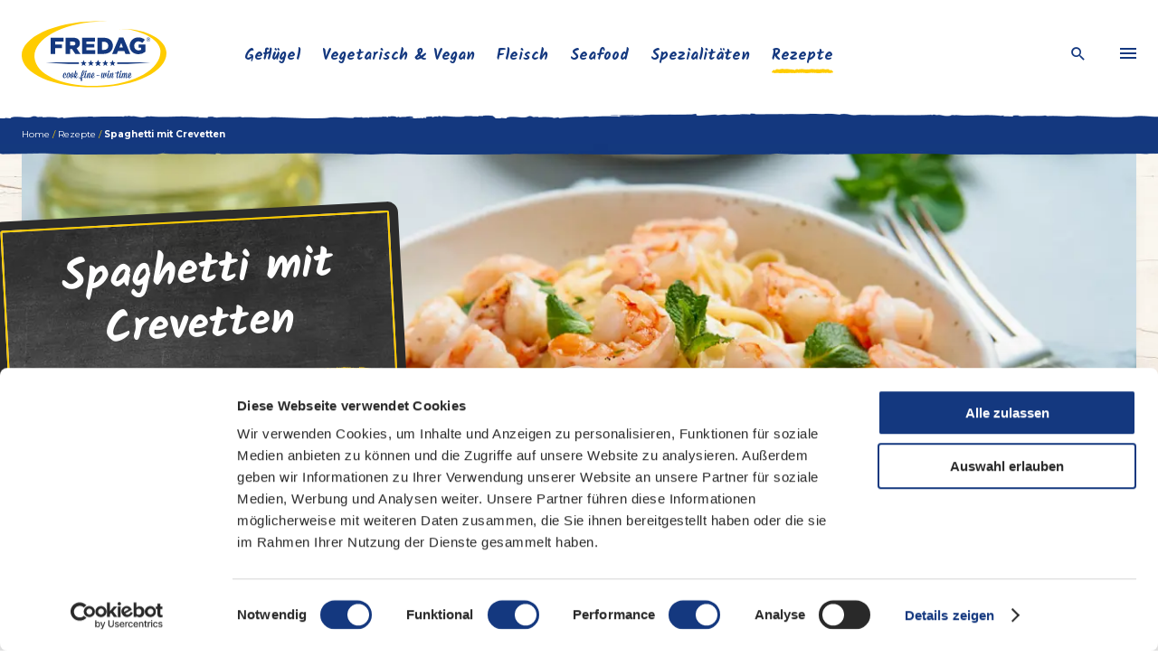

--- FILE ---
content_type: text/html; charset=utf-8
request_url: https://fredag.ch/de/rezepte/spaghetti-mit-crevetten
body_size: 18236
content:
<!DOCTYPE html><html lang="de"><head><link rel="preconnect" href="https://fonts.gstatic.com" crossorigin=""/><link rel="preload" href="https://fonts.googleapis.com/css?family=Montserrat:400,700|Kalam:400,700&amp;display=swap" as="style"/><link rel="icon" type="image/png" href="/static/fredag/favicon/favicon-16x16.png" sizes="16x16"/><link rel="icon" type="image/png" href="/static/fredag/favicon/favicon-32x32.png" sizes="32x32"/><link rel="icon" type="image/png" href="/static/fredag/favicon/favicon-96x96.png" sizes="96x96"/><link rel="icon" type="image/png" href="/static/fredag/favicon/favicon-150x150.png" sizes="150x150"/><link rel="icon" type="image/png" href="/static/fredag/favicon/favicon-160x160.png" sizes="160x160"/><link rel="icon" type="image/png" href="/static/fredag/favicon/favicon-192x192.png" sizes="192x192"/><link rel="manifest" href="/static/fredag/favicon/site.webmanifest"/><link rel="mask-icon" href="/static/fredag/favicon/safari-pinned-tab.svg" color="#14387f"/><link rel="shortcut icon" href="/static/fredag/favicon/favicon.ico"/><meta name="msapplication-TileColor" content="#ffffff"/><meta name="msapplication-config" content="/static/fredag/favicon/browserconfig.xml"/><meta name="theme-color" content="#14387f"/><script src="https://www.google.com/recaptcha/api.js?render=6Le2uVEeAAAAAHaZ246RDDMYSRhd6tXHYTfEh7Eg"></script><meta charSet="utf-8" class="next-head"/><link rel="alternate" hrefLang="de" href="https://fredag.ch/de/rezepte/" class="next-head"/><link rel="alternate" hrefLang="fr" href="https://fredag.ch/fr/recettes/spaghettis-aux-crevettes" class="next-head"/><meta name="robots" content="index,follow" class="next-head"/><title class="next-head">Spaghetti mit Crevetten | Rezepte Fredag</title><meta name="description" content="Probieren Sie die Spaghetti mit Crevetten oder entdecken Sie weitere Rezepte aus unserer Kategorie Hauptgericht." class="next-head"/><link rel="canonical" href="https://fredag.ch/de/rezepte" class="next-head"/><meta property="og:image" content="https://fredag.ch/de/static/fredag/images/open-graph.png" class="next-head"/><meta property="og:image:secure_url" content="https://fredag.ch/de/static/fredag/images/open-graph.png" class="next-head"/><meta property="og:image:type" content="image/jpeg, image/png" class="next-head"/><meta property="og:title" content="Spaghetti mit Crevetten | Rezepte Fredag" class="next-head"/><meta property="og:description" content="Probieren Sie die Spaghetti mit Crevetten oder entdecken Sie weitere Rezepte aus unserer Kategorie Hauptgericht." class="next-head"/><meta property="og:site_name" content="Fredag" class="next-head"/><meta property="og:url" content="https://fredag.ch/de/rezepte" class="next-head"/><meta property="og:type" content="website" class="next-head"/><meta property="og:locale" content="de-CH" class="next-head"/><meta property="og:locale:alternate" content="fr-CH" class="next-head"/><meta property="og:country-name" content="ch" class="next-head"/><meta name="twitter:card" content="summary_large_image" class="next-head"/><meta name="twitter:title" content="Spaghetti mit Crevetten | Rezepte Fredag" class="next-head"/><meta name="twitter:description" content="Probieren Sie die Spaghetti mit Crevetten oder entdecken Sie weitere Rezepte aus unserer Kategorie Hauptgericht." class="next-head"/><meta name="twitter:image" class="next-head"/><link rel="icon" type="image/png" href="/static/fredag/favicon/favicon-16x16.png" sizes="16x16"/><link rel="icon" type="image/png" href="/static/fredag/favicon/favicon-32x32.png" sizes="32x32"/><link rel="icon" type="image/png" href="/static/fredag/favicon/favicon-96x96.png" sizes="96x96"/><link rel="icon" type="image/png" href="/static/fredag/favicon/favicon-150x150.png" sizes="150x150"/><link rel="icon" type="image/png" href="/static/fredag/favicon/favicon-160x160.png" sizes="160x160"/><link rel="icon" type="image/png" href="/static/fredag/favicon/favicon-192x192.png" sizes="192x192"/><link rel="manifest" href="/static/fredag/favicon/site.webmanifest"/><link rel="mask-icon" href="/static/fredag/favicon/safari-pinned-tab.svg" color="#14387f"/><link rel="shortcut icon" href="/static/fredag/favicon/favicon.ico"/><meta name="msapplication-TileColor" content="#ffffff"/><meta name="msapplication-config" content="/static/fredag/favicon/browserconfig.xml"/><meta name="theme-color" content="#14387f"/><meta name="apple-mobile-web-app-capable" content="yes" class="next-head"/><meta name="apple-mobile-web-app-status-bar-style" content="default" class="next-head"/><meta name="viewport" content="width=device-width, initial-scale=1.0" class="next-head"/><link rel="preload" href="/_next/static/UM4U1n4ShbeCU8QrTFytb/pages/recipeDetail.js" as="script"/><link rel="preload" href="/_next/static/UM4U1n4ShbeCU8QrTFytb/pages/_app.js" as="script"/><link rel="preload" href="/_next/static/runtime/webpack-abe03befcff4dd3956f0.js" as="script"/><link rel="preload" href="/_next/static/chunks/styles.ffd215b8edfb50062a3c.js" as="script"/><link rel="preload" href="/_next/static/runtime/main-f92a408a7ad6ec569f1b.js" as="script"/><link rel="stylesheet" href="/_next/static/fredag/css/styles.95e8b92f.css"/></head><body><div id="__next"><div class="fredag"><div class="base-main-content"><div class="main-navigation"><div class="wave wave--main-navigation__bottom wave--bottom wave--under wave--not-in-viewport"></div><div class="main-navigation__top-container"><div class="main-navigation__top"><div class="main-navigation__left"><a href="/de"><img width="690.05" height="315.34" src="/static/fredag/images/logo.svg" class="main-navigation__logo" alt="Logo"/></a></div><div class="main-navigation__right"><ul class="main-navigation__main-list"><li class=""><a target="_self" href="https://fredag.ch/de/produkt/gefluegel">Geflügel</a></li><li class=""><a target="_self" href="https://fredag.ch/de/produkt/vegetarisch-und-vegan">Vegetarisch &amp; Vegan</a></li><li class=""><a target="_self" href="https://fredag.ch/de/produkt/fleisch">Fleisch</a></li><li class=""><a target="_self" href="https://fredag.ch/de/produkt/seafood">Seafood</a></li><li class=""><a target="_self" href="https://fredag.ch/de/produkt/spezialitaeten">Spezialitäten</a></li><li class="active"><a target="_self" href="https://fredag.ch/de/rezepte">Rezepte</a></li></ul><span id="cart-container"></span><span><button type="button" class="main-navigation__search-button" aria-label="open search"><span role="img" class="icon icon-search"></span></button><button type="button" class="main-navigation__hamburger" aria-label="menu" tabindex="0" aria-haspopup="true" aria-expanded="false" aria-controls="navigation_collapsed"><span class="main-navigation__hamburger-line main-navigation__hamburger-line--first"></span><span class="main-navigation__hamburger-line main-navigation__hamburger-line--second"></span><span class="main-navigation__hamburger-line main-navigation__hamburger-line--thrird"></span></button></span></div></div></div><div class="breadcrumbs"><div class="wave wave--breadcrumb__wave--top wave--top wave--under wave--not-in-viewport"></div><div class="wave wave--breadcrumb__wave--bottom wave--bottom wave--under wave--not-in-viewport"></div><div class="breadcrumbs-list"><p><a href="/">Home</a></p><p><a href="/de/rezepte">Rezepte</a></p><p><a href="/de/rezepte/spaghetti-mit-crevetten">Spaghetti mit Crevetten</a></p></div><script type="application/ld+json">{"@context":"https://schema.org/","@type":"BreadcrumbList","itemListElement":[{"@type":"ListItem","position":1,"name":"Rezepte","item":"https://fredag.ch/de/rezepte"},{"@type":"ListItem","position":2,"name":"Spaghetti mit Crevetten","item":"https://fredag.ch/de/rezepte/spaghetti-mit-crevetten"}]}</script></div></div><div id="navigation_collapsed" class="main-navigation--open"><div class="wave wave--main-navigation__bottom wave--top wave--under wave--not-in-viewport"></div><div class="main-navigation--open-scroll"><ul class="secondary-navigation"><li class="secondary-navigation__item-from-main main-navigation__item-point--animated-1"><div class="secondary-navigation__item"><a target="_self" href="https://fredag.ch/de/produkt/gefluegel">Geflügel</a></div></li><li class="secondary-navigation__item-from-main main-navigation__item-point--animated-2"><div class="secondary-navigation__item"><a target="_self" href="https://fredag.ch/de/produkt/vegetarisch-und-vegan">Vegetarisch &amp; Vegan</a></div></li><li class="secondary-navigation__item-from-main main-navigation__item-point--animated-3"><div class="secondary-navigation__item"><a target="_self" href="https://fredag.ch/de/produkt/fleisch">Fleisch</a></div></li><li class="secondary-navigation__item-from-main main-navigation__item-point--animated-4"><div class="secondary-navigation__item"><a target="_self" href="https://fredag.ch/de/produkt/seafood">Seafood</a></div></li><li class="secondary-navigation__item-from-main main-navigation__item-point--animated-5"><div class="secondary-navigation__item"><a target="_self" href="https://fredag.ch/de/produkt/spezialitaeten">Spezialitäten</a></div></li><li class="secondary-navigation__item-from-main main-navigation__item-point--animated-6"><div class="secondary-navigation__item active"><a target="_self" href="https://fredag.ch/de/rezepte">Rezepte</a></div></li><li class="main-navigation__item-point--animated-7"><div class="secondary-navigation__item-wrapper"><div class="secondary-navigation__item"><button type="button" class="secondary-navigation__item-collapse-button" aria-label="collapse submenu"><span role="img" class="icon icon-arrow-right"></span></button><a href="https://fredag.ch/de/unternehmen" target="_self">Unternehmen</a></div><div class="secondary-navigation__sub-navigation"><div class="center-element"></div><div class="right-element"></div><div class="bottom-element"></div><div class="left-element"></div><div class="sub-navigation__item"><a target="_self" href="https://fredag.ch/de/unser-verkaufsteam">Unser Verkaufsteam</a></div><div class="sub-navigation__item"><a target="_self" href="https://fredag.ch/de/firmengeschichte">Firmengeschichte</a></div></div></div></li><li class="main-navigation__item-point--animated-8"><div class="secondary-navigation__item-wrapper"><div class="secondary-navigation__item"><button type="button" class="secondary-navigation__item-collapse-button" aria-label="collapse submenu"><span role="img" class="icon icon-arrow-right"></span></button><a href="https://fredag.ch/de/nachhaltigkeit" target="_self">Nachhaltigkeit</a></div><div class="secondary-navigation__sub-navigation"><div class="center-element"></div><div class="right-element"></div><div class="bottom-element"></div><div class="left-element"></div><div class="sub-navigation__item"><a target="_self" href="https://fredag.ch/de/produktverantwortung">Produktverantwortung</a></div><div class="sub-navigation__item"><a target="_self" href="https://fredag.ch/de/umweltverantwortung">Umweltverantwortung</a></div><div class="sub-navigation__item"><a target="_self" href="https://fredag.ch/de/soziale-verantwortung">Soziale Verantwortung</a></div><div class="sub-navigation__item"><a target="_self" href="https://fredag.ch/de/nachhaltigkeitsbericht">Nachhaltigkeitsbericht</a></div></div></div></li><li class="main-navigation__item-point--animated-9"><div class="secondary-navigation__item-wrapper"><div class="secondary-navigation__item"><a href="https://fredag.ch/de/karriere" target="_self">Arbeiten bei Fredag</a></div><div class="secondary-navigation__sub-navigation"><div class="center-element"></div><div class="right-element"></div><div class="bottom-element"></div><div class="left-element"></div></div></div></li><li class="main-navigation__item-point--animated-10"><div class="secondary-navigation__item-wrapper"><div class="secondary-navigation__item"><a href="https://fredag.ch/de/fabrikladen" target="_self">Fabrikladen</a></div><div class="secondary-navigation__sub-navigation"><div class="center-element"></div><div class="right-element"></div><div class="bottom-element"></div><div class="left-element"></div></div></div></li></ul><div class="main-navigation__center main-navigation__item-point--animated-11"><div style="width:258px" class="underline underline--main-navigation-1"></div></div><div class="main-navigation__button-section"><a class="main-navigation__center main-navigation__item-point--animated-12" style="position:relative;display:block;margin:0 auto" href="https://fredag.ch/de/partner"><button class="btn--primary btn--default btn" type="button"><span class="btn__content"><span role="img" class="icon icon-truck"></span>Unsere Partner</span><span class="btn__mask"></span></button></a><a class="main-navigation__center main-navigation__item-point--animated-13" style="position:relative;display:block;margin:0 auto" href="https://fredag.ch/de/kontakt"><button class="btn--primary btn--default btn" type="button"><span class="btn__content"><span role="img" class="icon icon-email"></span>Kontakt</span><span class="btn__mask"></span></button></a></div><div class="main-navigation__center main-navigation__item-point--animated-14"><div style="width:258px" class="underline underline--main-navigation-2"></div></div><div class="main-navigation__language-section main-navigation__item-point--animated-15"><ul class="main-navigation__languages"><li><a class="active" href="https://fredag.ch/de/rezepte/">de</a></li><li><a class="" href="https://fredag.ch/fr/recettes/spaghettis-aux-crevettes">fr</a></li></ul></div></div></div><div class="navigation-height"></div><div class="recipe-detail"><div class="recipe-header-wrapper recipe-header-wrapper--no-copytext"><div class="recipe-header"><div class="recipe-header__container-image"><div class="wave wave--recipe-header__wave wave--bottom wave--above wave--not-in-viewport"></div><div class="recipe-header__image shadow-strong recipe-header__image--links" style="background-image:url(&quot;https://assets-eu-01.kc-usercontent.com:443/59e313da-7f86-0104-69e7-62c10f0c4ea4/f244029d-a414-492c-a5bc-e9bdc0bd39cc/Spaghetti%20mit%20Crevetten.jpg?auto=format&amp;q=70&quot;)"><div class="bottom-shadow bottom-shadow--wave"></div></div></div><div class="recipe-header__container-info"><div class="recipe-header__info recipe-header__info--links"><h1 class="recipe-header__info-header">Spa­ghet­ti mit Crevet­ten</h1><div class="underline underline--recipe-header-1"></div><p class="recipe-header__info-subheader">Hauptgericht</p><div class="underline underline--recipe-header-2"></div><div class="recipe-header__info-description"><div class="recipe-header__info-duration"><b>Gesamt<!-- -->: <!-- -->25min<!-- -->, <!-- -->Aktiv<!-- -->: <!-- -->25min</b></div><div>Schmeckt nach Sommer, Sonne und Meer!</div></div></div></div></div></div><div class="recipe"><div class="wave wave--recipe__wave wave--top wave--under wave--not-in-viewport"></div><div class="wave wave--recipe__wave-bottom wave--bottom wave--above wave--not-in-viewport"></div><div class="recipe__inner"><div class="recipe__ingredients shadow"><div class="wave wave--recipe__ingredients__wave-top wave--top wave--above wave--not-in-viewport"></div><div class="ingredients"><h2 class="ingredients__headline">Zutaten</h2><div class="ingredients__calculator"><button type="button" class="ingredients__modifier"><span role="img" class="icon icon-remove"></span></button><div class="ingredients__factor">4<div class="ingredients__portions">Person(en)</div></div><button type="button" class="ingredients__modifier"><span role="img" class="icon icon-add"></span></button></div><div class="underline underline--ingredients"></div><ol class="ingredients__list"></ol></div><div class="wave wave--recipe__ingredients__wave-bottom wave--bottom wave--under wave--not-in-viewport"></div><div class="bottom-shadow bottom-shadow--wave"></div></div><div class="recipe__steps shadow"><div class="recipe__steps__header"><h3>Und so wirds gemacht</h3><div class="wave wave--recipe__steps__wave wave--bottom wave--under wave--not-in-viewport"></div></div><div class="recipe__product"><h3 class="recipe__product__title"><a href="https://fredag.ch/de/produkt/detail/asc-vannamei-crevetten-p-d" target="_blank" rel="noopener noreferrer"><span class="recipe__product__addition">recipe_product_addition</span> <!-- -->ASC Vannamei Crevetten P&amp;D</a></h3><div class="recipe__product__image"><a href="https://fredag.ch/de/produkt/detail/asc-vannamei-crevetten-p-d" target="_blank" rel="noopener noreferrer"><img src="https://assets-eu-01.kc-usercontent.com:443/59e313da-7f86-0104-69e7-62c10f0c4ea4/2f893273-5e72-4206-98b9-4a1a572561d8/Vannamei_Crevetten_P%26D_%281%29%5B1%5D.png?auto=format&amp;q=1&amp;w=300" alt="image of product" class="image--blured"/></a></div></div><div class="underline underline--product"></div><ol class="recipe-steps"></ol><div class="recipe__steps__ending">Guten Appetit!</div><div class="bottom-shadow bottom-shadow--straight"></div></div></div></div><h2 class="recipe-detail__heading"><span>Weitere Vorschläge für dich</span></h2><div class="recipe-list"><div class="recipe-list__inner"><div class="recipe-list-item__container"><a class="recipe-list-item shadow" href="https://fredag.ch/de/rezepte/gebratener-reis-mit-crevetten"><span class="recipe-list-item__type">Hauptgericht</span><div class="recipe-list-item__image" style="background-image:url(&quot;https://assets-eu-01.kc-usercontent.com:443/59e313da-7f86-0104-69e7-62c10f0c4ea4/672f03d5-35c9-4c73-b43b-2a43fb42be4a/Gebratener%20Reis%20mit%20Crevetten.jpg?auto=format&amp;q=70&quot;)"></div><div class="recipe-list-item__info banner banner--brown"><div class="banner__center banner__center--brown"></div><div class="banner__left banner__left--brown"></div><div class="banner__right banner__right--brown"></div><div class="banner__right-roll banner__right-roll--brown"></div><div class="banner__shadow banner__shadow--small banner__shadow--brown"></div><div class="banner__content banner__content--brown"><h3 class="recipe-list-item__info-title">Gebratener Reis mit Crevetten</h3><div class="recipe-list-item__duration"><div class="recipe-list-item__icon"><span role="img" class="icon icon-timer"></span></div>Gesamt<!-- -->: <!-- -->40min<!-- -->, <!-- -->Aktiv<!-- -->: <!-- -->20min</div></div></div><div class="bottom-shadow bottom-shadow--straight"></div></a></div><div class="recipe-list-item__container"><a class="recipe-list-item shadow" href="https://fredag.ch/de/rezepte/spaghetti-mit-meeresfruchten"><span class="recipe-list-item__type">Hauptgericht</span><div class="recipe-list-item__image" style="background-image:url(&quot;https://assets-eu-01.kc-usercontent.com:443/59e313da-7f86-0104-69e7-62c10f0c4ea4/c74dfb14-37c2-4a85-9e82-2b21d03e10dc/Spaghetti%20mit%20Meeresfr%C3%BCchten.jpg?auto=format&amp;q=70&quot;)"></div><div class="recipe-list-item__info banner banner--brown"><div class="banner__center banner__center--brown"></div><div class="banner__left banner__left--brown"></div><div class="banner__right banner__right--brown"></div><div class="banner__right-roll banner__right-roll--brown"></div><div class="banner__shadow banner__shadow--small banner__shadow--brown"></div><div class="banner__content banner__content--brown"><h3 class="recipe-list-item__info-title">Spaghetti mit Meeresfrüchten</h3><div class="recipe-list-item__duration"><div class="recipe-list-item__icon"><span role="img" class="icon icon-timer"></span></div>Gesamt<!-- -->: <!-- -->35min<!-- -->, <!-- -->Aktiv<!-- -->: <!-- -->35min</div></div></div><div class="bottom-shadow bottom-shadow--straight"></div></a></div><div class="recipe-list-item__container"><a class="recipe-list-item shadow" href="https://fredag.ch/de/rezepte/mediterrane-reispfanne-mit-riesencrevetten"><span class="recipe-list-item__type">Hauptgericht</span><div class="recipe-list-item__image" style="background-image:url(&quot;https://assets-eu-01.kc-usercontent.com:443/59e313da-7f86-0104-69e7-62c10f0c4ea4/933e2efb-1c5a-4206-878d-fc7c948c05ab/Mediterrane%20Reispfanne%20mit%20Riesencrevetten.jpg?auto=format&amp;q=70&quot;)"></div><div class="recipe-list-item__info banner banner--brown"><div class="banner__center banner__center--brown"></div><div class="banner__left banner__left--brown"></div><div class="banner__right banner__right--brown"></div><div class="banner__right-roll banner__right-roll--brown"></div><div class="banner__shadow banner__shadow--small banner__shadow--brown"></div><div class="banner__content banner__content--brown"><h3 class="recipe-list-item__info-title">Mediterrane Reispfanne mit Riesencrevetten</h3><div class="recipe-list-item__duration"><div class="recipe-list-item__icon"><span role="img" class="icon icon-timer"></span></div>Gesamt<!-- -->: <!-- -->35min<!-- -->, <!-- -->Aktiv<!-- -->: <!-- -->30min</div></div></div><div class="bottom-shadow bottom-shadow--straight"></div></a></div><div class="recipe-list-item__container"><a class="recipe-list-item shadow" href="https://fredag.ch/de/rezepte/penne-mit-lachs-und-spargeln"><span class="recipe-list-item__type">Hauptgericht</span><div class="recipe-list-item__image" style="background-image:url(&quot;https://assets-eu-01.kc-usercontent.com:443/59e313da-7f86-0104-69e7-62c10f0c4ea4/132478ad-e2cb-49ed-a5af-53cbd392e714/Penne%20mit%20Lachs%20und%20Spargeln.jpg?auto=format&amp;q=70&quot;)"></div><div class="recipe-list-item__info banner banner--brown"><div class="banner__center banner__center--brown"></div><div class="banner__left banner__left--brown"></div><div class="banner__right banner__right--brown"></div><div class="banner__right-roll banner__right-roll--brown"></div><div class="banner__shadow banner__shadow--small banner__shadow--brown"></div><div class="banner__content banner__content--brown"><h3 class="recipe-list-item__info-title">Penne mit Lachs und Spargeln</h3><div class="recipe-list-item__duration"><div class="recipe-list-item__icon"><span role="img" class="icon icon-timer"></span></div>Gesamt<!-- -->: <!-- -->35min<!-- -->, <!-- -->Aktiv<!-- -->: <!-- -->35min</div></div></div><div class="bottom-shadow bottom-shadow--straight"></div></a></div></div></div></div><script type="application/ld+json">{&quot;@context&quot;:&quot;https://schema.org/&quot;,&quot;@type&quot;:&quot;Recipe&quot;,&quot;name&quot;:&quot;Spaghetti mit Crevetten&quot;,&quot;image&quot;:[&quot;https://assets-eu-01.kc-usercontent.com:443/59e313da-7f86-0104-69e7-62c10f0c4ea4/f244029d-a414-492c-a5bc-e9bdc0bd39cc/Spaghetti%20mit%20Crevetten.jpg&quot;],&quot;prepTime&quot;:&quot;PT0M&quot;,&quot;cookTime&quot;:&quot;PT25M&quot;,&quot;totalTime&quot;:&quot;PT25M&quot;,&quot;recipeYield&quot;:4,&quot;description&quot;:&quot;&lt;br&gt;&quot;,&quot;recipeCategory&quot;:&quot;Hauptgericht&quot;,&quot;recipeIngredient&quot;:[&quot;400 g Crevetten&quot;,&quot;500 g Spaghetti&quot;,&quot;2  Knoblauchzehen&quot;,&quot;3 Zweige Minze&quot;,&quot;1 EL Olivenöl&quot;,&quot;1 Prise Pfeffer, Salz und Paprikapulver scharf&quot;],&quot;recipeInstructions&quot;:[{&quot;@type&quot;:&quot;HowToStep&quot;,&quot;text&quot;:&quot;Spaghetti in Salzwasser al dente kochen, abtropfen und warm stellen. Zwischenzeitlich die Crevetten auftauen lassen.&quot;},{&quot;@type&quot;:&quot;HowToStep&quot;,&quot;text&quot;:&quot;Den Knoblauch mit dem Olivenöl in eine Pfanne geben und andünsten, danach die Crevetten dazugeben und scharf anbraten. Mit Salz, Paprikapulver und Pfeffer würzen und bei kleiner Hitze ziehen lassen.&quot;},{&quot;@type&quot;:&quot;HowToStep&quot;,&quot;text&quot;:&quot;Die gekochten Spaghetti dazugeben, vermischen und mit der gezupften Minze verfeinern.&quot;}]}</script></div><div class="unit-footer__container"><div class="wave wave--unit-footer__wave--top wave--top wave--under wave--not-in-viewport"></div><div class="unit-footer"><div class="unit-footer__top"><div class="unit-footer__logo"></div><address class="unit-footer__contact"><div class="unit-footer__address"><span class="unit-footer__contact-name">Fredag - ORIOR Food AG</span><span class="unit-footer__street">Oberfeld 7</span><span class="unit-footer__place">CH-6037 Root</span></div><div class="unit-footer__communication"><a class="unit-footer__tel" href="tel:+41414555700">Tel: <!-- --> <!-- -->+41 41 455 57 00</a><a href="mailto:info@fredag.ch">info@fredag.ch</a></div></address></div><script type="application/ld+json">{"@context":"https://schema.org/","@type":"Organization","url":"https://fredag.ch","logo":"https://fredag.ch/static/fredag/images/logo.svg","contactPoint":[{"@type":"ContactPoint","telephone":"+41414555700","contactType":"customer service"}]}</script><hr class="unit-footer__line"/><div class="unit-footer__bottom"><div class="unit-footer__links_and_social"><div class="unit-footer__links"><a class="unit-footer__link" href="https://fredag.ch/de/fredag-newsletter">Newsletter</a><a class="unit-footer__link" href="https://fredag.ch/de/karriere">Arbeiten bei Fredag</a><a class="unit-footer__link" href="https://fredag.ch/de/datenschutz">Datenschutz </a><a class="unit-footer__link" href="https://fredag.ch/de/impressum">Impressum</a><a class="unit-footer__link" href="https://fredag.ch/de/allgemeine-verkaufsbedingungen">Allgemeine Verkaufsbedingungen</a></div><div class="unit-footer__social-logos"><a target="_blank" rel="noopener noreferrer" href="https://www.linkedin.com/company/fredag-ag/" class="unit-footer__social-link"><span role="img" aria-label="Unsere LinkedIn Seite" class="icon icon-linkedin unit-footer__social-logo"></span></a><a target="_blank" rel="noopener noreferrer" href="https://www.facebook.com/FredagFood/" class="unit-footer__social-link"><span role="img" aria-label="Unsere Facebook Seite" class="icon icon-facebook unit-footer__social-logo"></span></a></div></div><div class="unit-footer__appendage"><div class="unit-footer__unit-name">Fredag - ORIOR Food AG</div><div class="unit-footer__unit-text">ist ein Unternehmen der <a rel='noopener noreferrer' target='_blank' href='http://www.orior.ch'>ORIOR Gruppe</a></div></div></div><hr class="unit-footer__line"/><span id="recaptcha" class="grecaptcha-hint">Diese Website ist durch reCAPTCHA geschützt. Es gelten die <a href='https://policies.google.com/privacy'>Datenschutzbestimmungen</a> und <a href='https://policies.google.com/terms'>Nutzungsbedingungen</a> von Google.</span></div></div></div></div><script src="/static/scripts/easy-xdm.min.js"></script><script id="__NEXT_DATA__" type="application/json">{"dataManager":"[]","props":{"initialI18nStore":{"de":{"fredag":{"distributionPartner_email_closingTeam":"Ihr Fredag-Team","contact_email_closingTeam":"Ihr Fredag-Team"},"base":{"languageCode":"de","artnr":"Art. Nr.","packaging":"Verpackung","weight":"Gewicht","caliber":"Kaliber","origin":"Herkunft","details":"Details","productvariants":"Produktvarianten","unitText":"ist ein Unternehmen der \u003ca rel='noopener noreferrer' target='_blank' href='http://www.orior.ch'\u003eORIOR Gruppe\u003c/a\u003e","showAll":"Alle anzeigen","partner":"Unsere Partner","productListWith":"Produktliste mit","productElements":"Produktelementen","products":"Produkte","ourProducts":"Unsere Produkte","seasonal":"Saisonal","new":"Neu","new_recipe":"Neue Rezeptur","current":"Aktuell","offer":"Aktion","instead_of":"Statt:","incl_mwst":"inkl. MwSt.","time_to_deliver":"in 1-3 Werktagen geliefert","free_shipping":"Versandkostenfrei ab 20.-","into_basket":"In den Warenkorb","subtotal":"Zwischensumme","buy_now":"Jetzt kaufen","cart_title":"Warenkorb","cart_empty":"Ihr Warenkorb ist leer","out_of_stock":"Nicht vorrätig","availableInVariants":"Verfügbar in {{amount}} Produktvarianten","showProducts":"Produkte anzeigen","urlProduct":"produkt","and":"und","unitDetailUrlPrefix":"unit","productUrlPrefix":"produkt","categoryProductUrlPrefix":"detail","partnerUrlPrefix":"partner","contactUrlPrefix":"kontakt","recipeUrlPrefix":"rezepte","topicPrefix":"saisonal","generalAssemblyPrefix":"gv","newsPrefix":"medienmitteilung","download":"Jetzt entdecken","furtherProducts":"weitere Produkte","productSubCatTeaser_imgText_and":"","productSubCatTeaser_imgText_and_plural":"und","productSubCatTeaser_imgText_appendix":"","productSubCatTeaser_imgText_appendix_plural":"weitere Produkte.","distributionPartner_filter_query_placeholder":"Suchbegriff","distributionPartner_filter_category":"Kategorie","distributionPartner_filter_category_Abholmärkte":"Abholmärkte","distributionPartner_filter_category_Belieferungsgrosshandel":"Belieferungsgrosshandel","distributionPartner_filter_category_Online-Partner":"Online-Partner","distributionPartner_filter_category_Retail":"Retail","distributionPartner_filter_region":"Region","distributionPartner_filter_region_National":"National","distributionPartner_filter_region_Westschweiz":"Westschweiz","distributionPartner_filter_region_Tessin":"Tessin","distributionPartner_filter_region_Region-Mitte":"Region Mitte","distributionPartner_filter_region_Zürich---Ostschweiz":"Zürich / Ostschweiz","distributionPartner_filter_region_Nordwestschweiz":"Nordwestschweiz","distributionPartner_filter_reset":"Alle anzeigen","distributionPartner_filter_empty":"Keine Auswahl","distributionPartner_list_displayedItems":"{{count}} von {{total}} Partner werden angezeigt.","distributionPartner_list_allItems":"{{count}} Partner","distributionPartner_form_heading":"Leider keine Suchergebnisse =(","distributionPartner_form_lead":"Haben Sie Ihren Distributionspartner nicht gefunden? Gerne helfen wir Ihnen, einfach und bequem von unserem Sortiment zu profitieren.","distributionPartner_form_partnername":"Gesuchter Distributionspartner*","distributionPartner_form_salutation_female":"Frau","distributionPartner_form_salutation_male":"Herr","distributionPartner_form_salutation_other":"Divers","distributionPartner_form_firstname":"Vorname*","distributionPartner_form_lastname":"Nachname*","distributionPartner_form_phone":"Telefon*","distributionPartner_form_mail":"E-Mail*","distributionPartner_form_submit":"Senden","distributionPartner_form_confirmation":"Wir haben Ihre Anfrage erhalten und werden uns schnellstmöglich mit Ihnen in Verbindung setzen.","distributionPartner_email_subject":"Partner-Anfrage auf {{unit}}","distributionPartner_email_salutation_male":"Sehr geehrter Herr {{name}}","distributionPartner_email_salutation_female":"Sehr geehrte Frau {{name}}","distributionPartner_email_salutation_other":"Hallo {{name}}","distributionPartner_email_body":"Vielen Dank für Ihre Kontaktanfrage von heute ({{timestamp}}). Sie haben unter unseren Distributionspartnern Ihren gewünschten Partner nicht gefunden, was wir sehr bedauern. Gerne helfen wir Ihnen für den Zugang zu unseren Produkten weiter. Folgende Daten haben Sie an uns übermittelt:","distributionPartner_email_dataHeadline":"Kontaktdaten","distributionPartner_email_mailLabel":"E-Mail","distributionPartner_email_phoneLabel":"Telefon","distributionPartner_email_partnerHeadline":"Gewünschter Partner","distributionPartner_email_closing":"Freundliche Grüsse","distributionPartner_email_closingTeam":"","distributionPartner_email_legal":"Diese E-Mail wurde automatisch durch das Ausfüllen des Kontaktformulars unter {{link}} versendet. Die darin enthaltenen Daten werden gemäss unseren Datenschutzbestimmungen behandelt. Bei Fragen antworten Sie bitte direkt auf diese E-Mail.","productCategoryList_headline":"Entdecken Sie unser Sortiment","productCategoryList_count":"Über {{count}} Produkt","productCategoryList_count_plural":"Über {{count}} Produkte","siblingPagesProductSubCategories":"Weitere Produkt Subkategorien","contact_form_salutation_female":"Frau","contact_form_salutation_male":"Herr","contact_form_salutation_other":"Divers","contact_form_firstname":"Vorname*","contact_form_lastname":"Nachname*","contact_form_company":"Firma","contact_form_phone":"Telefon","contact_form_mail":"E-Mail","contact_form_message":"Ihre Nachricht*","contact_form_submit":"Senden","contact_form_confirmation":"Wir haben Ihre Anfrage erhalten und werden uns schnellstmöglich mit Ihnen in Verbindung setzen.","contact_form_confirmation_title":"Danke für Ihre Nachricht","contact_email_subject":"Kontaktanfrage auf {{unit}}","contact_email_salutation_male":"Sehr geehrter Herr {{name}}","contact_email_salutation_female":"Sehr geehrte Frau {{name}}","contact_email_salutation_other":"Hallo {{name}}","contact_email_body":"Vielen Dank für Ihre Kontaktanfrage von heute ({{timestamp}}). Wir haben diese erhalten und werden sie schnellstmöglich bearbeiten. Folgende Daten haben Sie an uns übermittelt:","contact_email_dataHeadline":"Kontaktdaten","contact_email_mailLabel":"E-Mail","contact_email_phoneLabel":"Telefon","contact_email_messageHeadline":"Mitteilung","contact_email_closing":"Freundliche Grüsse","contact_email_closingTeam":"","contact_email_legal":"Diese E-Mail wurde automatisch durch das Ausfüllen des Kontaktformulars unter {{link}} versendet. Die darin enthaltenen Daten werden gemäss unseren Datenschutzbestimmungen behandelt. Bei Fragen antworten Sie bitte direkt auf diese E-Mail.","contact_form_comment":"Kommentar","preview_notAvailableTitle":"Vorschau-Funktion für diese Seite nicht verfügbar","preview_notAvailableContent":"Die Vorschau-Funktion ist für die aktuelle Seite bzw. den aktuellen Seitentyp nicht verfügbar. Bitte verwenden Sie den \"Preview\" Button in Kentico Cloud.","child_page_read_more":"Mehr erfahren","500_title":"Unerwarteter Fehler","500_description":"Die gewünschte Seite kann leider aufgrund eines Fehlers nicht dargestellt werden. Bitte versuchen Sie es erneut oder besuchen Sie die Seite zu einem späteren Zeitpunkt. Vielen Dank.","404_title":"Seite nicht gefunden","404_description":"Leider können wir Ihre Seite nicht finden. Bitte nehmen Sie direkt Kontakt mit uns auf oder starten Sie auf unserer Home Seite.","contact":"Kontakt","home":"Home","topic_teaser_read_more":"Mehr erfahren","company_teaser_read_more":"Mehr erfahren","highlights_read_more":"Mehr erfahren","topic_teaser_more":"Mehr erfahren","index_image_top_alt":"Üsari Tradition Üsari Kultur","index_image_bottom_alt":"Viva la Grischa","employeeList_btn_mail":"E-Mail schreiben","employeeList_btn_kontakt":"Kontakt speichern","employeeList_label_tel":"Tel.","employeeList_label_mobile":"Mob.","availabilityCheck_btn_check":"Erhältlichkeit","availabilityCheck_label_title":"Erhältlichkeitsanfrage","availabilityCheck_label_info":"Sie möchten wissen, wo dieses Produkt erhältlich ist? Hinterlassen Sie uns Ihre Kontaktdaten und wir melden uns bei Ihnen. Wenn es schneller gehen soll, rufen Sie uns einfach an.","availabilityCheck_label_company":"Firma","availabilityCheck_label_woman":"Frau","availabilityCheck_label_man":"Herr","availabilityCheck_label_other":"Divers","availabilityCheck_label_firstname":"Vorname","availabilityCheck_label_lastname":"Nachname","availabilityCheck_text_reach":"Wie können wir Sie erreichen?","availabilityCheck_text_service":"Kundenservice","availabilityCheck_label_tel":"Telefon","availabilityCheck_label_email":"E-Mail","availabilityCheck_label_variants":"Produktanfrage:","availabilityCheck_label_send":"Senden","careerFooter_label_title":"Bei Fragen sind wir für Sie da ","vacanciesList_label_temp":"Befristet. Falls mehr benötigt werden, bitten wir Sie in jedem Fall um entsprechende Mitteilung.","vacanciesList_label_perma":"Unbefristet","vacanciesList_label_since":"Online seit ","vacanciesList_label_none":"Leider sind aktuell keine offenen Stellen verfügbar.","share_graph_info-title":"Kontakt Investor Relations","share_graph_info-city":"Zürich","share_graph_link":"Weitere Informationen zur ORIOR Aktie","articleTeaser_defaultButtonText":"Mehr erfahren","floating_contact_headline":"Kontakt aufnehmen","unitFooter_tel_prefix":"Tel: ","unitFooter_fax_prefix":"Fax: ","organisation_chart_board_of_directors":"Verwaltungsrat","organisation_chart_company_leaders":"Konzernleitung","organisation_chart_orior_corporate":"ORIOR Corporate","organisation_chart_segment_convenience":"Segment Convenience","organisation_chart_segment_refinement":"Segment Refinement","organisation_chart_segment_international":"Segment International","days":"Sonntag, Montag, Dienstag, Mittwoch, Donnerstag, Freitag, Samstag","months":"Januar, Februar, März, April, Mai, Juni, Juli, August, September, Oktober, November, Dezember","serviceFooter_contact_title":"Bei Fragen sind wir für Sie da","media_release_reset":"Filter zurücksetzen","media_release_from_to_label":"Zeitraum auswählen","media_release_more":"Mehr laden","media_release_search_label":"Suchbegriff","media_release_archiv_title":"Archiv","media_release_teaser_continue_reading":"Weiterlesen","media_release_teaser_all":"Alle Medienmitteilungen","media_release_detail_print":"Drucken","media_release_detail_download_pdf":"PDF Download","media_release_detail_back":"Zurück","asset_download":"Download","generalAssembly_archive":"Archiv","generalAssembly_more":"Mehr erfahren","generalAssembly_location":"Wo?","generalAssembly_time":"Wann?","employeeList_read-more":"Mehr erfahren","unitOverview_swiss":"ORIOR Schweiz","unitOverview_international":"ORIOR International","search_placeholder":"Suchbegriff","search_result":"Ihre Suchergebnisse für:","search_no-result":"Keine Ergebnisse gefunden zum Begriff:","search_next":"Weiter","search_back":"Zurück","search_shown":"Angezeigt","search_from":"von","search_results":"Ergebnissen","recipeTestimonial_read-more":"Mehr erfahren","recipe_filter_no-results":"Keine Ergebnisse gefunden","recipe_filter_empty":"Keine Auswahl","recipe_filter_15":"Fertig in \u003c 15 Min.","recipe_filter_30":"Weniger als 30 Min.","recipe_filter_60":"Weniger als 1 Std.","recipe_total_duration":"Gesamt","recipe_active_duration":"Aktiv","recipe_filter_type":"Menüart","recipe_filter_diet":"Ernährungsweise","recipe_filter_time":"Zeitaufwand","recipe_filter_budget":"Budget","recipe_filter_season":"Saison","recipe_filter_group":"Produktgruppe","recipe_recommendations":"Weitere Vorschläge für dich","ingredients_persons":"Person(en)","recipe_steps_howto":"Und so wirds gemacht","recipe_ending":"Guten Appetit!","ingredients_title":"Zutaten","search":"Suche","video_pause_animation":"Animation pausieren","video_play_animation":"Animation abspielen","certificates_headline":"Unsere Zertifikate","newsletter_subheadline":"Newsletter","newsletter_headline_pending":"Bleiben Sie auf dem Laufenden mit unserem Newsletter","newsletter_headline_done":"Vielen Dank für Ihre Anmeldung!","newsletter_submit_pending":"Mit dem Betätigen des Buttons bestätigen Sie, dass Sie mit unseren nachfolgenden Geschäftsbedingungen einverstanden sind","newsletter_submit_done":"Wir haben Ihre Anmeldung erhalten und freuen uns, Sie begrüssen zu dürfen. Bleiben Sie gesund!","newsletter_error":"Es ist ein Fehler aufgetreten. Bitte versuchen Sie es erneut.","newsletter_error_already_subscribed":"Deine Mailadresse ist bereits in unserem Newsletter-Verteiler hinterlegt.","product_related_headline":"Verwandte Produkte","product_related_subheadline":"Diese Köstlichkeiten könnten Dich auch noch interessieren!","buy_card_title":"Kaufen","buy_card_description":"Kaufen Sie dieses Prdukt bei unserem Vertriebspartner","product_more_button":"➜ Mehr zum Produkt erfahren","our_social_media_page":"Unsere {{page}} Seite","grecaptcha-hint":"Diese Website ist durch reCAPTCHA geschützt. Es gelten die \u003ca href='https://policies.google.com/privacy'\u003eDatenschutzbestimmungen\u003c/a\u003e und \u003ca href='https://policies.google.com/terms'\u003eNutzungsbedingungen\u003c/a\u003e von Google.","grecaptcha-hint-small":"Diese Website ist durch \u003ca href='#recaptcha'\u003ereCAPTCHA\u003c/a\u003e geschützt.","recipePrefix":"rezepte","cookieBot_video_notice":"Um das Video zu betrachten, müssen die Analytics-Cookies aktiviert werden.","cookieBot_video_accept":"Aktivieren","complementary_product_related_headline":"Produkte, die Kunden auch gekauft haben","complementary_product_list_element_button":"Zum Produkt"}}},"initialLanguage":"de","i18nServerInstance":null,"pageProps":{"data":{"itemsBySlug":[{"meta_information__meta_titel":{"value":"Spaghetti mit Crevetten | Rezepte Fredag","__typename":"TextElement"},"meta_information__meta_beschreibung":{"value":"Probieren Sie die Spaghetti mit Crevetten oder entdecken Sie weitere Rezepte aus unserer Kategorie Hauptgericht.","__typename":"TextElement"},"meta_information__opengraph_bild":{"value":[],"__typename":"AssetElement"},"headline":{"value":"Spaghetti mit Crevetten","__typename":"TextElement"},"header_visual":{"value":[{"url":"https://assets-eu-01.kc-usercontent.com:443/59e313da-7f86-0104-69e7-62c10f0c4ea4/f244029d-a414-492c-a5bc-e9bdc0bd39cc/Spaghetti%20mit%20Crevetten.jpg","__typename":"Asset"}],"__typename":"AssetElement"},"dauer__total_":{"value":25,"__typename":"NumberElement"},"dauer__aktiv_":{"value":25,"__typename":"NumberElement"},"url_name":{"value":"spaghetti-mit-crevetten","__typename":"UrlSlugElement"},"ernahrungsweise":{"value":[],"__typename":"LinkedItemsElement"},"menuart":{"value":[{"titel":{"value":"Hauptgericht","__typename":"TextElement"},"__typename":"RezeptMenuartContentType"}],"__typename":"LinkedItemsElement"},"saison":{"value":[],"__typename":"LinkedItemsElement"},"produktgruppe":{"value":[{"titel":{"value":"Seafood","__typename":"TextElement"},"__typename":"RezeptProduktgruppeContentType"}],"__typename":"LinkedItemsElement"},"budget":{"value":[],"__typename":"LinkedItemsElement"},"nahrwerte":{"value":"Schmeckt nach Sommer, Sonne und Meer!","__typename":"TextElement"},"content":{"resolvedHtml":"\u003cp\u003e\u003cbr\u003e\u003c/p\u003e","__typename":"RichTextElement"},"zutaten":{"resolvedHtml":"\u003cp type=\"application/kenticocloud\" data-type=\"item\" data-rel=\"component\" data-codename=\"n689adf76_cc5a_0145_0ce5_a079853d88d0\" data-sdk-resolved=\"1\" class=\"kc-linked-item-wrapper\"\u003e\u003cdiv type=\"rezept_zutat\" data=\"{\u0026quot;_config\u0026quot;:{},\u0026quot;system\u0026quot;:{\u0026quot;name\u0026quot;:\u0026quot;689adf76-cc5a-0145-0ce5-a079853d88d0\u0026quot;,\u0026quot;codename\u0026quot;:\u0026quot;n689adf76_cc5a_0145_0ce5_a079853d88d0\u0026quot;,\u0026quot;id\u0026quot;:\u0026quot;689adf76-cc5a-0145-0ce5-a079853d88d0\u0026quot;,\u0026quot;lastModified\u0026quot;:\u0026quot;2021-11-12T10:49:25.207Z\u0026quot;,\u0026quot;language\u0026quot;:\u0026quot;de\u0026quot;,\u0026quot;type\u0026quot;:\u0026quot;rezept__zutat\u0026quot;,\u0026quot;sitemapLocations\u0026quot;:[]},\u0026quot;_raw\u0026quot;:{\u0026quot;elements\u0026quot;:{\u0026quot;menge\u0026quot;:{\u0026quot;type\u0026quot;:\u0026quot;text\u0026quot;,\u0026quot;name\u0026quot;:\u0026quot;Menge\u0026quot;,\u0026quot;value\u0026quot;:\u0026quot;400\u0026quot;},\u0026quot;einheit\u0026quot;:{\u0026quot;type\u0026quot;:\u0026quot;text\u0026quot;,\u0026quot;name\u0026quot;:\u0026quot;Einheit\u0026quot;,\u0026quot;value\u0026quot;:\u0026quot;g\u0026quot;},\u0026quot;zutat\u0026quot;:{\u0026quot;type\u0026quot;:\u0026quot;text\u0026quot;,\u0026quot;name\u0026quot;:\u0026quot;Zutat\u0026quot;,\u0026quot;value\u0026quot;:\u0026quot;Crevetten\u0026quot;}}},\u0026quot;menge\u0026quot;:{\u0026quot;rawData\u0026quot;:{\u0026quot;type\u0026quot;:\u0026quot;text\u0026quot;,\u0026quot;name\u0026quot;:\u0026quot;Menge\u0026quot;,\u0026quot;value\u0026quot;:\u0026quot;400\u0026quot;},\u0026quot;name\u0026quot;:\u0026quot;Menge\u0026quot;,\u0026quot;type\u0026quot;:\u0026quot;text\u0026quot;,\u0026quot;value\u0026quot;:\u0026quot;400\u0026quot;},\u0026quot;einheit\u0026quot;:{\u0026quot;rawData\u0026quot;:{\u0026quot;type\u0026quot;:\u0026quot;text\u0026quot;,\u0026quot;name\u0026quot;:\u0026quot;Einheit\u0026quot;,\u0026quot;value\u0026quot;:\u0026quot;g\u0026quot;},\u0026quot;name\u0026quot;:\u0026quot;Einheit\u0026quot;,\u0026quot;type\u0026quot;:\u0026quot;text\u0026quot;,\u0026quot;value\u0026quot;:\u0026quot;g\u0026quot;},\u0026quot;zutat\u0026quot;:{\u0026quot;rawData\u0026quot;:{\u0026quot;type\u0026quot;:\u0026quot;text\u0026quot;,\u0026quot;name\u0026quot;:\u0026quot;Zutat\u0026quot;,\u0026quot;value\u0026quot;:\u0026quot;Crevetten\u0026quot;},\u0026quot;name\u0026quot;:\u0026quot;Zutat\u0026quot;,\u0026quot;type\u0026quot;:\u0026quot;text\u0026quot;,\u0026quot;value\u0026quot;:\u0026quot;Crevetten\u0026quot;}}\"\u003e\u003c/div\u003e\u003c/p\u003e\n\u003cp type=\"application/kenticocloud\" data-type=\"item\" data-rel=\"component\" data-codename=\"n292663eb_835f_010d_4bda_fcd9c04be865\" data-sdk-resolved=\"1\" class=\"kc-linked-item-wrapper\"\u003e\u003cdiv type=\"rezept_zutat\" data=\"{\u0026quot;_config\u0026quot;:{},\u0026quot;system\u0026quot;:{\u0026quot;name\u0026quot;:\u0026quot;292663eb-835f-010d-4bda-fcd9c04be865\u0026quot;,\u0026quot;codename\u0026quot;:\u0026quot;n292663eb_835f_010d_4bda_fcd9c04be865\u0026quot;,\u0026quot;id\u0026quot;:\u0026quot;292663eb-835f-010d-4bda-fcd9c04be865\u0026quot;,\u0026quot;lastModified\u0026quot;:\u0026quot;2021-11-12T10:49:25.207Z\u0026quot;,\u0026quot;language\u0026quot;:\u0026quot;de\u0026quot;,\u0026quot;type\u0026quot;:\u0026quot;rezept__zutat\u0026quot;,\u0026quot;sitemapLocations\u0026quot;:[]},\u0026quot;_raw\u0026quot;:{\u0026quot;elements\u0026quot;:{\u0026quot;menge\u0026quot;:{\u0026quot;type\u0026quot;:\u0026quot;text\u0026quot;,\u0026quot;name\u0026quot;:\u0026quot;Menge\u0026quot;,\u0026quot;value\u0026quot;:\u0026quot;500\u0026quot;},\u0026quot;einheit\u0026quot;:{\u0026quot;type\u0026quot;:\u0026quot;text\u0026quot;,\u0026quot;name\u0026quot;:\u0026quot;Einheit\u0026quot;,\u0026quot;value\u0026quot;:\u0026quot;g\u0026quot;},\u0026quot;zutat\u0026quot;:{\u0026quot;type\u0026quot;:\u0026quot;text\u0026quot;,\u0026quot;name\u0026quot;:\u0026quot;Zutat\u0026quot;,\u0026quot;value\u0026quot;:\u0026quot;Spaghetti\u0026quot;}}},\u0026quot;menge\u0026quot;:{\u0026quot;rawData\u0026quot;:{\u0026quot;type\u0026quot;:\u0026quot;text\u0026quot;,\u0026quot;name\u0026quot;:\u0026quot;Menge\u0026quot;,\u0026quot;value\u0026quot;:\u0026quot;500\u0026quot;},\u0026quot;name\u0026quot;:\u0026quot;Menge\u0026quot;,\u0026quot;type\u0026quot;:\u0026quot;text\u0026quot;,\u0026quot;value\u0026quot;:\u0026quot;500\u0026quot;},\u0026quot;einheit\u0026quot;:{\u0026quot;rawData\u0026quot;:{\u0026quot;type\u0026quot;:\u0026quot;text\u0026quot;,\u0026quot;name\u0026quot;:\u0026quot;Einheit\u0026quot;,\u0026quot;value\u0026quot;:\u0026quot;g\u0026quot;},\u0026quot;name\u0026quot;:\u0026quot;Einheit\u0026quot;,\u0026quot;type\u0026quot;:\u0026quot;text\u0026quot;,\u0026quot;value\u0026quot;:\u0026quot;g\u0026quot;},\u0026quot;zutat\u0026quot;:{\u0026quot;rawData\u0026quot;:{\u0026quot;type\u0026quot;:\u0026quot;text\u0026quot;,\u0026quot;name\u0026quot;:\u0026quot;Zutat\u0026quot;,\u0026quot;value\u0026quot;:\u0026quot;Spaghetti\u0026quot;},\u0026quot;name\u0026quot;:\u0026quot;Zutat\u0026quot;,\u0026quot;type\u0026quot;:\u0026quot;text\u0026quot;,\u0026quot;value\u0026quot;:\u0026quot;Spaghetti\u0026quot;}}\"\u003e\u003c/div\u003e\u003c/p\u003e\n\u003cp type=\"application/kenticocloud\" data-type=\"item\" data-rel=\"component\" data-codename=\"n64ee4b7c_1678_0191_5c63_0b627ea5edc2\" data-sdk-resolved=\"1\" class=\"kc-linked-item-wrapper\"\u003e\u003cdiv type=\"rezept_zutat\" data=\"{\u0026quot;_config\u0026quot;:{},\u0026quot;system\u0026quot;:{\u0026quot;name\u0026quot;:\u0026quot;64ee4b7c-1678-0191-5c63-0b627ea5edc2\u0026quot;,\u0026quot;codename\u0026quot;:\u0026quot;n64ee4b7c_1678_0191_5c63_0b627ea5edc2\u0026quot;,\u0026quot;id\u0026quot;:\u0026quot;64ee4b7c-1678-0191-5c63-0b627ea5edc2\u0026quot;,\u0026quot;lastModified\u0026quot;:\u0026quot;2021-11-12T10:49:25.207Z\u0026quot;,\u0026quot;language\u0026quot;:\u0026quot;de\u0026quot;,\u0026quot;type\u0026quot;:\u0026quot;rezept__zutat\u0026quot;,\u0026quot;sitemapLocations\u0026quot;:[]},\u0026quot;_raw\u0026quot;:{\u0026quot;elements\u0026quot;:{\u0026quot;menge\u0026quot;:{\u0026quot;type\u0026quot;:\u0026quot;text\u0026quot;,\u0026quot;name\u0026quot;:\u0026quot;Menge\u0026quot;,\u0026quot;value\u0026quot;:\u0026quot;2\u0026quot;},\u0026quot;einheit\u0026quot;:{\u0026quot;type\u0026quot;:\u0026quot;text\u0026quot;,\u0026quot;name\u0026quot;:\u0026quot;Einheit\u0026quot;,\u0026quot;value\u0026quot;:\u0026quot;\u0026quot;},\u0026quot;zutat\u0026quot;:{\u0026quot;type\u0026quot;:\u0026quot;text\u0026quot;,\u0026quot;name\u0026quot;:\u0026quot;Zutat\u0026quot;,\u0026quot;value\u0026quot;:\u0026quot;Knoblauchzehen\u0026quot;}}},\u0026quot;menge\u0026quot;:{\u0026quot;rawData\u0026quot;:{\u0026quot;type\u0026quot;:\u0026quot;text\u0026quot;,\u0026quot;name\u0026quot;:\u0026quot;Menge\u0026quot;,\u0026quot;value\u0026quot;:\u0026quot;2\u0026quot;},\u0026quot;name\u0026quot;:\u0026quot;Menge\u0026quot;,\u0026quot;type\u0026quot;:\u0026quot;text\u0026quot;,\u0026quot;value\u0026quot;:\u0026quot;2\u0026quot;},\u0026quot;einheit\u0026quot;:{\u0026quot;rawData\u0026quot;:{\u0026quot;type\u0026quot;:\u0026quot;text\u0026quot;,\u0026quot;name\u0026quot;:\u0026quot;Einheit\u0026quot;,\u0026quot;value\u0026quot;:\u0026quot;\u0026quot;},\u0026quot;name\u0026quot;:\u0026quot;Einheit\u0026quot;,\u0026quot;type\u0026quot;:\u0026quot;text\u0026quot;,\u0026quot;value\u0026quot;:\u0026quot;\u0026quot;},\u0026quot;zutat\u0026quot;:{\u0026quot;rawData\u0026quot;:{\u0026quot;type\u0026quot;:\u0026quot;text\u0026quot;,\u0026quot;name\u0026quot;:\u0026quot;Zutat\u0026quot;,\u0026quot;value\u0026quot;:\u0026quot;Knoblauchzehen\u0026quot;},\u0026quot;name\u0026quot;:\u0026quot;Zutat\u0026quot;,\u0026quot;type\u0026quot;:\u0026quot;text\u0026quot;,\u0026quot;value\u0026quot;:\u0026quot;Knoblauchzehen\u0026quot;}}\"\u003e\u003c/div\u003e\u003c/p\u003e\n\u003cp type=\"application/kenticocloud\" data-type=\"item\" data-rel=\"component\" data-codename=\"bf5b2801_de62_018a_cf34_1d52fd4d3c57\" data-sdk-resolved=\"1\" class=\"kc-linked-item-wrapper\"\u003e\u003cdiv type=\"rezept_zutat\" data=\"{\u0026quot;_config\u0026quot;:{},\u0026quot;system\u0026quot;:{\u0026quot;name\u0026quot;:\u0026quot;bf5b2801-de62-018a-cf34-1d52fd4d3c57\u0026quot;,\u0026quot;codename\u0026quot;:\u0026quot;bf5b2801_de62_018a_cf34_1d52fd4d3c57\u0026quot;,\u0026quot;id\u0026quot;:\u0026quot;bf5b2801-de62-018a-cf34-1d52fd4d3c57\u0026quot;,\u0026quot;lastModified\u0026quot;:\u0026quot;2021-11-12T10:49:25.207Z\u0026quot;,\u0026quot;language\u0026quot;:\u0026quot;de\u0026quot;,\u0026quot;type\u0026quot;:\u0026quot;rezept__zutat\u0026quot;,\u0026quot;sitemapLocations\u0026quot;:[]},\u0026quot;_raw\u0026quot;:{\u0026quot;elements\u0026quot;:{\u0026quot;menge\u0026quot;:{\u0026quot;type\u0026quot;:\u0026quot;text\u0026quot;,\u0026quot;name\u0026quot;:\u0026quot;Menge\u0026quot;,\u0026quot;value\u0026quot;:\u0026quot;3\u0026quot;},\u0026quot;einheit\u0026quot;:{\u0026quot;type\u0026quot;:\u0026quot;text\u0026quot;,\u0026quot;name\u0026quot;:\u0026quot;Einheit\u0026quot;,\u0026quot;value\u0026quot;:\u0026quot;Zweige\u0026quot;},\u0026quot;zutat\u0026quot;:{\u0026quot;type\u0026quot;:\u0026quot;text\u0026quot;,\u0026quot;name\u0026quot;:\u0026quot;Zutat\u0026quot;,\u0026quot;value\u0026quot;:\u0026quot;Minze\u0026quot;}}},\u0026quot;menge\u0026quot;:{\u0026quot;rawData\u0026quot;:{\u0026quot;type\u0026quot;:\u0026quot;text\u0026quot;,\u0026quot;name\u0026quot;:\u0026quot;Menge\u0026quot;,\u0026quot;value\u0026quot;:\u0026quot;3\u0026quot;},\u0026quot;name\u0026quot;:\u0026quot;Menge\u0026quot;,\u0026quot;type\u0026quot;:\u0026quot;text\u0026quot;,\u0026quot;value\u0026quot;:\u0026quot;3\u0026quot;},\u0026quot;einheit\u0026quot;:{\u0026quot;rawData\u0026quot;:{\u0026quot;type\u0026quot;:\u0026quot;text\u0026quot;,\u0026quot;name\u0026quot;:\u0026quot;Einheit\u0026quot;,\u0026quot;value\u0026quot;:\u0026quot;Zweige\u0026quot;},\u0026quot;name\u0026quot;:\u0026quot;Einheit\u0026quot;,\u0026quot;type\u0026quot;:\u0026quot;text\u0026quot;,\u0026quot;value\u0026quot;:\u0026quot;Zweige\u0026quot;},\u0026quot;zutat\u0026quot;:{\u0026quot;rawData\u0026quot;:{\u0026quot;type\u0026quot;:\u0026quot;text\u0026quot;,\u0026quot;name\u0026quot;:\u0026quot;Zutat\u0026quot;,\u0026quot;value\u0026quot;:\u0026quot;Minze\u0026quot;},\u0026quot;name\u0026quot;:\u0026quot;Zutat\u0026quot;,\u0026quot;type\u0026quot;:\u0026quot;text\u0026quot;,\u0026quot;value\u0026quot;:\u0026quot;Minze\u0026quot;}}\"\u003e\u003c/div\u003e\u003c/p\u003e\n\u003cp type=\"application/kenticocloud\" data-type=\"item\" data-rel=\"component\" data-codename=\"n88ad7a36_c42c_013f_1feb_0bfb2f03faa9\" data-sdk-resolved=\"1\" class=\"kc-linked-item-wrapper\"\u003e\u003cdiv type=\"rezept_zutat\" data=\"{\u0026quot;_config\u0026quot;:{},\u0026quot;system\u0026quot;:{\u0026quot;name\u0026quot;:\u0026quot;88ad7a36-c42c-013f-1feb-0bfb2f03faa9\u0026quot;,\u0026quot;codename\u0026quot;:\u0026quot;n88ad7a36_c42c_013f_1feb_0bfb2f03faa9\u0026quot;,\u0026quot;id\u0026quot;:\u0026quot;88ad7a36-c42c-013f-1feb-0bfb2f03faa9\u0026quot;,\u0026quot;lastModified\u0026quot;:\u0026quot;2021-11-12T10:49:25.207Z\u0026quot;,\u0026quot;language\u0026quot;:\u0026quot;de\u0026quot;,\u0026quot;type\u0026quot;:\u0026quot;rezept__zutat\u0026quot;,\u0026quot;sitemapLocations\u0026quot;:[]},\u0026quot;_raw\u0026quot;:{\u0026quot;elements\u0026quot;:{\u0026quot;menge\u0026quot;:{\u0026quot;type\u0026quot;:\u0026quot;text\u0026quot;,\u0026quot;name\u0026quot;:\u0026quot;Menge\u0026quot;,\u0026quot;value\u0026quot;:\u0026quot;1\u0026quot;},\u0026quot;einheit\u0026quot;:{\u0026quot;type\u0026quot;:\u0026quot;text\u0026quot;,\u0026quot;name\u0026quot;:\u0026quot;Einheit\u0026quot;,\u0026quot;value\u0026quot;:\u0026quot;EL\u0026quot;},\u0026quot;zutat\u0026quot;:{\u0026quot;type\u0026quot;:\u0026quot;text\u0026quot;,\u0026quot;name\u0026quot;:\u0026quot;Zutat\u0026quot;,\u0026quot;value\u0026quot;:\u0026quot;Olivenöl\u0026quot;}}},\u0026quot;menge\u0026quot;:{\u0026quot;rawData\u0026quot;:{\u0026quot;type\u0026quot;:\u0026quot;text\u0026quot;,\u0026quot;name\u0026quot;:\u0026quot;Menge\u0026quot;,\u0026quot;value\u0026quot;:\u0026quot;1\u0026quot;},\u0026quot;name\u0026quot;:\u0026quot;Menge\u0026quot;,\u0026quot;type\u0026quot;:\u0026quot;text\u0026quot;,\u0026quot;value\u0026quot;:\u0026quot;1\u0026quot;},\u0026quot;einheit\u0026quot;:{\u0026quot;rawData\u0026quot;:{\u0026quot;type\u0026quot;:\u0026quot;text\u0026quot;,\u0026quot;name\u0026quot;:\u0026quot;Einheit\u0026quot;,\u0026quot;value\u0026quot;:\u0026quot;EL\u0026quot;},\u0026quot;name\u0026quot;:\u0026quot;Einheit\u0026quot;,\u0026quot;type\u0026quot;:\u0026quot;text\u0026quot;,\u0026quot;value\u0026quot;:\u0026quot;EL\u0026quot;},\u0026quot;zutat\u0026quot;:{\u0026quot;rawData\u0026quot;:{\u0026quot;type\u0026quot;:\u0026quot;text\u0026quot;,\u0026quot;name\u0026quot;:\u0026quot;Zutat\u0026quot;,\u0026quot;value\u0026quot;:\u0026quot;Olivenöl\u0026quot;},\u0026quot;name\u0026quot;:\u0026quot;Zutat\u0026quot;,\u0026quot;type\u0026quot;:\u0026quot;text\u0026quot;,\u0026quot;value\u0026quot;:\u0026quot;Olivenöl\u0026quot;}}\"\u003e\u003c/div\u003e\u003c/p\u003e\n\u003cp type=\"application/kenticocloud\" data-type=\"item\" data-rel=\"component\" data-codename=\"n086bbe5a_eac0_01de_3a33_c19e1b900aa9\" data-sdk-resolved=\"1\" class=\"kc-linked-item-wrapper\"\u003e\u003cdiv type=\"rezept_zutat\" data=\"{\u0026quot;_config\u0026quot;:{},\u0026quot;system\u0026quot;:{\u0026quot;name\u0026quot;:\u0026quot;086bbe5a-eac0-01de-3a33-c19e1b900aa9\u0026quot;,\u0026quot;codename\u0026quot;:\u0026quot;n086bbe5a_eac0_01de_3a33_c19e1b900aa9\u0026quot;,\u0026quot;id\u0026quot;:\u0026quot;086bbe5a-eac0-01de-3a33-c19e1b900aa9\u0026quot;,\u0026quot;lastModified\u0026quot;:\u0026quot;2021-11-12T10:49:25.207Z\u0026quot;,\u0026quot;language\u0026quot;:\u0026quot;de\u0026quot;,\u0026quot;type\u0026quot;:\u0026quot;rezept__zutat\u0026quot;,\u0026quot;sitemapLocations\u0026quot;:[]},\u0026quot;_raw\u0026quot;:{\u0026quot;elements\u0026quot;:{\u0026quot;menge\u0026quot;:{\u0026quot;type\u0026quot;:\u0026quot;text\u0026quot;,\u0026quot;name\u0026quot;:\u0026quot;Menge\u0026quot;,\u0026quot;value\u0026quot;:\u0026quot;1\u0026quot;},\u0026quot;einheit\u0026quot;:{\u0026quot;type\u0026quot;:\u0026quot;text\u0026quot;,\u0026quot;name\u0026quot;:\u0026quot;Einheit\u0026quot;,\u0026quot;value\u0026quot;:\u0026quot;Prise\u0026quot;},\u0026quot;zutat\u0026quot;:{\u0026quot;type\u0026quot;:\u0026quot;text\u0026quot;,\u0026quot;name\u0026quot;:\u0026quot;Zutat\u0026quot;,\u0026quot;value\u0026quot;:\u0026quot;Pfeffer, Salz und Paprikapulver scharf\u0026quot;}}},\u0026quot;menge\u0026quot;:{\u0026quot;rawData\u0026quot;:{\u0026quot;type\u0026quot;:\u0026quot;text\u0026quot;,\u0026quot;name\u0026quot;:\u0026quot;Menge\u0026quot;,\u0026quot;value\u0026quot;:\u0026quot;1\u0026quot;},\u0026quot;name\u0026quot;:\u0026quot;Menge\u0026quot;,\u0026quot;type\u0026quot;:\u0026quot;text\u0026quot;,\u0026quot;value\u0026quot;:\u0026quot;1\u0026quot;},\u0026quot;einheit\u0026quot;:{\u0026quot;rawData\u0026quot;:{\u0026quot;type\u0026quot;:\u0026quot;text\u0026quot;,\u0026quot;name\u0026quot;:\u0026quot;Einheit\u0026quot;,\u0026quot;value\u0026quot;:\u0026quot;Prise\u0026quot;},\u0026quot;name\u0026quot;:\u0026quot;Einheit\u0026quot;,\u0026quot;type\u0026quot;:\u0026quot;text\u0026quot;,\u0026quot;value\u0026quot;:\u0026quot;Prise\u0026quot;},\u0026quot;zutat\u0026quot;:{\u0026quot;rawData\u0026quot;:{\u0026quot;type\u0026quot;:\u0026quot;text\u0026quot;,\u0026quot;name\u0026quot;:\u0026quot;Zutat\u0026quot;,\u0026quot;value\u0026quot;:\u0026quot;Pfeffer, Salz und Paprikapulver scharf\u0026quot;},\u0026quot;name\u0026quot;:\u0026quot;Zutat\u0026quot;,\u0026quot;type\u0026quot;:\u0026quot;text\u0026quot;,\u0026quot;value\u0026quot;:\u0026quot;Pfeffer, Salz und Paprikapulver scharf\u0026quot;}}\"\u003e\u003c/div\u003e\u003c/p\u003e","__typename":"RichTextElement"},"schritte":{"resolvedHtml":"\u003cp type=\"application/kenticocloud\" data-type=\"item\" data-rel=\"component\" data-codename=\"n9e0fd3f3_3461_016b_06d1_3bfc7237e02d\" data-sdk-resolved=\"1\" class=\"kc-linked-item-wrapper\"\u003e\u003cdiv type=\"rezept_schritt\" data=\"{\u0026quot;_config\u0026quot;:{},\u0026quot;system\u0026quot;:{\u0026quot;name\u0026quot;:\u0026quot;9e0fd3f3-3461-016b-06d1-3bfc7237e02d\u0026quot;,\u0026quot;codename\u0026quot;:\u0026quot;n9e0fd3f3_3461_016b_06d1_3bfc7237e02d\u0026quot;,\u0026quot;id\u0026quot;:\u0026quot;9e0fd3f3-3461-016b-06d1-3bfc7237e02d\u0026quot;,\u0026quot;lastModified\u0026quot;:\u0026quot;2021-11-12T10:49:25.207Z\u0026quot;,\u0026quot;language\u0026quot;:\u0026quot;de\u0026quot;,\u0026quot;type\u0026quot;:\u0026quot;rezept__schritt\u0026quot;,\u0026quot;sitemapLocations\u0026quot;:[]},\u0026quot;_raw\u0026quot;:{\u0026quot;elements\u0026quot;:{\u0026quot;beschreibung\u0026quot;:{\u0026quot;type\u0026quot;:\u0026quot;text\u0026quot;,\u0026quot;name\u0026quot;:\u0026quot;Beschreibung\u0026quot;,\u0026quot;value\u0026quot;:\u0026quot;Spaghetti in Salzwasser al dente kochen, abtropfen und warm stellen. Zwischenzeitlich die Crevetten auftauen lassen.\u0026quot;}}},\u0026quot;beschreibung\u0026quot;:{\u0026quot;rawData\u0026quot;:{\u0026quot;type\u0026quot;:\u0026quot;text\u0026quot;,\u0026quot;name\u0026quot;:\u0026quot;Beschreibung\u0026quot;,\u0026quot;value\u0026quot;:\u0026quot;Spaghetti in Salzwasser al dente kochen, abtropfen und warm stellen. Zwischenzeitlich die Crevetten auftauen lassen.\u0026quot;},\u0026quot;name\u0026quot;:\u0026quot;Beschreibung\u0026quot;,\u0026quot;type\u0026quot;:\u0026quot;text\u0026quot;,\u0026quot;value\u0026quot;:\u0026quot;Spaghetti in Salzwasser al dente kochen, abtropfen und warm stellen. Zwischenzeitlich die Crevetten auftauen lassen.\u0026quot;}}\"\u003e\u003c/div\u003e\u003c/p\u003e\n\u003cp type=\"application/kenticocloud\" data-type=\"item\" data-rel=\"component\" data-codename=\"a875fb28_b7b8_0185_245b_b1985b330a85\" data-sdk-resolved=\"1\" class=\"kc-linked-item-wrapper\"\u003e\u003cdiv type=\"rezept_schritt\" data=\"{\u0026quot;_config\u0026quot;:{},\u0026quot;system\u0026quot;:{\u0026quot;name\u0026quot;:\u0026quot;a875fb28-b7b8-0185-245b-b1985b330a85\u0026quot;,\u0026quot;codename\u0026quot;:\u0026quot;a875fb28_b7b8_0185_245b_b1985b330a85\u0026quot;,\u0026quot;id\u0026quot;:\u0026quot;a875fb28-b7b8-0185-245b-b1985b330a85\u0026quot;,\u0026quot;lastModified\u0026quot;:\u0026quot;2021-11-12T10:49:25.207Z\u0026quot;,\u0026quot;language\u0026quot;:\u0026quot;de\u0026quot;,\u0026quot;type\u0026quot;:\u0026quot;rezept__schritt\u0026quot;,\u0026quot;sitemapLocations\u0026quot;:[]},\u0026quot;_raw\u0026quot;:{\u0026quot;elements\u0026quot;:{\u0026quot;beschreibung\u0026quot;:{\u0026quot;type\u0026quot;:\u0026quot;text\u0026quot;,\u0026quot;name\u0026quot;:\u0026quot;Beschreibung\u0026quot;,\u0026quot;value\u0026quot;:\u0026quot;Den Knoblauch mit dem Olivenöl in eine Pfanne geben und andünsten, danach die Crevetten dazugeben und scharf anbraten. Mit Salz, Paprikapulver und Pfeffer würzen und bei kleiner Hitze ziehen lassen.\u0026quot;}}},\u0026quot;beschreibung\u0026quot;:{\u0026quot;rawData\u0026quot;:{\u0026quot;type\u0026quot;:\u0026quot;text\u0026quot;,\u0026quot;name\u0026quot;:\u0026quot;Beschreibung\u0026quot;,\u0026quot;value\u0026quot;:\u0026quot;Den Knoblauch mit dem Olivenöl in eine Pfanne geben und andünsten, danach die Crevetten dazugeben und scharf anbraten. Mit Salz, Paprikapulver und Pfeffer würzen und bei kleiner Hitze ziehen lassen.\u0026quot;},\u0026quot;name\u0026quot;:\u0026quot;Beschreibung\u0026quot;,\u0026quot;type\u0026quot;:\u0026quot;text\u0026quot;,\u0026quot;value\u0026quot;:\u0026quot;Den Knoblauch mit dem Olivenöl in eine Pfanne geben und andünsten, danach die Crevetten dazugeben und scharf anbraten. Mit Salz, Paprikapulver und Pfeffer würzen und bei kleiner Hitze ziehen lassen.\u0026quot;}}\"\u003e\u003c/div\u003e\u003c/p\u003e\n\u003cp type=\"application/kenticocloud\" data-type=\"item\" data-rel=\"component\" data-codename=\"n60ca5783_7bf0_01a6_53c9_e0ff67480624\" data-sdk-resolved=\"1\" class=\"kc-linked-item-wrapper\"\u003e\u003cdiv type=\"rezept_schritt\" data=\"{\u0026quot;_config\u0026quot;:{},\u0026quot;system\u0026quot;:{\u0026quot;name\u0026quot;:\u0026quot;60ca5783-7bf0-01a6-53c9-e0ff67480624\u0026quot;,\u0026quot;codename\u0026quot;:\u0026quot;n60ca5783_7bf0_01a6_53c9_e0ff67480624\u0026quot;,\u0026quot;id\u0026quot;:\u0026quot;60ca5783-7bf0-01a6-53c9-e0ff67480624\u0026quot;,\u0026quot;lastModified\u0026quot;:\u0026quot;2021-11-12T10:49:25.207Z\u0026quot;,\u0026quot;language\u0026quot;:\u0026quot;de\u0026quot;,\u0026quot;type\u0026quot;:\u0026quot;rezept__schritt\u0026quot;,\u0026quot;sitemapLocations\u0026quot;:[]},\u0026quot;_raw\u0026quot;:{\u0026quot;elements\u0026quot;:{\u0026quot;beschreibung\u0026quot;:{\u0026quot;type\u0026quot;:\u0026quot;text\u0026quot;,\u0026quot;name\u0026quot;:\u0026quot;Beschreibung\u0026quot;,\u0026quot;value\u0026quot;:\u0026quot;Die gekochten Spaghetti dazugeben, vermischen und mit der gezupften Minze verfeinern.\u0026quot;}}},\u0026quot;beschreibung\u0026quot;:{\u0026quot;rawData\u0026quot;:{\u0026quot;type\u0026quot;:\u0026quot;text\u0026quot;,\u0026quot;name\u0026quot;:\u0026quot;Beschreibung\u0026quot;,\u0026quot;value\u0026quot;:\u0026quot;Die gekochten Spaghetti dazugeben, vermischen und mit der gezupften Minze verfeinern.\u0026quot;},\u0026quot;name\u0026quot;:\u0026quot;Beschreibung\u0026quot;,\u0026quot;type\u0026quot;:\u0026quot;text\u0026quot;,\u0026quot;value\u0026quot;:\u0026quot;Die gekochten Spaghetti dazugeben, vermischen und mit der gezupften Minze verfeinern.\u0026quot;}}\"\u003e\u003c/div\u003e\u003c/p\u003e","__typename":"RichTextElement"},"portionen":{"value":4,"__typename":"NumberElement"},"empfehlungen":{"value":[{"meta_information__meta_titel":{"value":"Gebratener Reis mit Crevetten | Rezepte Fredag","__typename":"TextElement"},"meta_information__meta_beschreibung":{"value":"Probieren Sie den gebratenen Reis mit Crevetten oder entdecken Sie weitere Rezepte aus unserer Kategorie Hauptgericht.","__typename":"TextElement"},"meta_information__opengraph_bild":{"value":[],"__typename":"AssetElement"},"headline":{"value":"Gebratener Reis mit Crevetten","__typename":"TextElement"},"header_visual":{"value":[{"url":"https://assets-eu-01.kc-usercontent.com:443/59e313da-7f86-0104-69e7-62c10f0c4ea4/672f03d5-35c9-4c73-b43b-2a43fb42be4a/Gebratener%20Reis%20mit%20Crevetten.jpg","__typename":"Asset"}],"__typename":"AssetElement"},"dauer__total_":{"value":40,"__typename":"NumberElement"},"dauer__aktiv_":{"value":20,"__typename":"NumberElement"},"url_name":{"value":"gebratener-reis-mit-crevetten","__typename":"UrlSlugElement"},"ernahrungsweise":{"value":[],"__typename":"LinkedItemsElement"},"menuart":{"value":[{"titel":{"value":"Hauptgericht","__typename":"TextElement"},"farbe":{"value":"","__typename":"TextElement"},"__typename":"RezeptMenuartContentType"}],"__typename":"LinkedItemsElement"},"saison":{"value":[],"__typename":"LinkedItemsElement"},"produktgruppe":{"value":[{"titel":{"value":"Seafood","__typename":"TextElement"},"__typename":"RezeptProduktgruppeContentType"}],"__typename":"LinkedItemsElement"},"budget":{"value":[],"__typename":"LinkedItemsElement"},"__typename":"PageUnitRezeptContentType"},{"meta_information__meta_titel":{"value":"Spaghetti mit Meeresfrüchten | Rezepte Fredag","__typename":"TextElement"},"meta_information__meta_beschreibung":{"value":"Probieren Sie die Spaghetti mit Meeresfrüchten oder entdecken Sie weitere Rezepte aus unserer Kategorie Hauptgericht.","__typename":"TextElement"},"meta_information__opengraph_bild":{"value":[],"__typename":"AssetElement"},"headline":{"value":"Spaghetti mit Meeresfrüchten","__typename":"TextElement"},"header_visual":{"value":[{"url":"https://assets-eu-01.kc-usercontent.com:443/59e313da-7f86-0104-69e7-62c10f0c4ea4/c74dfb14-37c2-4a85-9e82-2b21d03e10dc/Spaghetti%20mit%20Meeresfr%C3%BCchten.jpg","__typename":"Asset"}],"__typename":"AssetElement"},"dauer__total_":{"value":35,"__typename":"NumberElement"},"dauer__aktiv_":{"value":35,"__typename":"NumberElement"},"url_name":{"value":"spaghetti-mit-meeresfruchten","__typename":"UrlSlugElement"},"ernahrungsweise":{"value":[],"__typename":"LinkedItemsElement"},"menuart":{"value":[{"titel":{"value":"Hauptgericht","__typename":"TextElement"},"farbe":{"value":"","__typename":"TextElement"},"__typename":"RezeptMenuartContentType"}],"__typename":"LinkedItemsElement"},"saison":{"value":[],"__typename":"LinkedItemsElement"},"produktgruppe":{"value":[{"titel":{"value":"Seafood","__typename":"TextElement"},"__typename":"RezeptProduktgruppeContentType"}],"__typename":"LinkedItemsElement"},"budget":{"value":[],"__typename":"LinkedItemsElement"},"__typename":"PageUnitRezeptContentType"},{"meta_information__meta_titel":{"value":"Mediterrane Reispfanne mit Riesencrevetten | Fredag","__typename":"TextElement"},"meta_information__meta_beschreibung":{"value":"Probieren Sie die mediterrane Reispfanne mit Riesencrevetten oder entdecken Sie weitere Rezepte aus unserer Kategorie Hauptgericht.","__typename":"TextElement"},"meta_information__opengraph_bild":{"value":[],"__typename":"AssetElement"},"headline":{"value":"Mediterrane Reispfanne mit Riesencrevetten","__typename":"TextElement"},"header_visual":{"value":[{"url":"https://assets-eu-01.kc-usercontent.com:443/59e313da-7f86-0104-69e7-62c10f0c4ea4/933e2efb-1c5a-4206-878d-fc7c948c05ab/Mediterrane%20Reispfanne%20mit%20Riesencrevetten.jpg","__typename":"Asset"}],"__typename":"AssetElement"},"dauer__total_":{"value":35,"__typename":"NumberElement"},"dauer__aktiv_":{"value":30,"__typename":"NumberElement"},"url_name":{"value":"mediterrane-reispfanne-mit-riesencrevetten","__typename":"UrlSlugElement"},"ernahrungsweise":{"value":[],"__typename":"LinkedItemsElement"},"menuart":{"value":[{"titel":{"value":"Hauptgericht","__typename":"TextElement"},"farbe":{"value":"","__typename":"TextElement"},"__typename":"RezeptMenuartContentType"}],"__typename":"LinkedItemsElement"},"saison":{"value":[],"__typename":"LinkedItemsElement"},"produktgruppe":{"value":[{"titel":{"value":"Seafood","__typename":"TextElement"},"__typename":"RezeptProduktgruppeContentType"}],"__typename":"LinkedItemsElement"},"budget":{"value":[],"__typename":"LinkedItemsElement"},"__typename":"PageUnitRezeptContentType"},{"meta_information__meta_titel":{"value":"Penne mit Lachs und Spargeln | Rezepte Fredag","__typename":"TextElement"},"meta_information__meta_beschreibung":{"value":"Probieren Sie die Penne mit Lachs und Spargeln oder entdecken Sie weitere Rezepte aus unserer Kategorie Hauptgericht.","__typename":"TextElement"},"meta_information__opengraph_bild":{"value":[],"__typename":"AssetElement"},"headline":{"value":"Penne mit Lachs und Spargeln","__typename":"TextElement"},"header_visual":{"value":[{"url":"https://assets-eu-01.kc-usercontent.com:443/59e313da-7f86-0104-69e7-62c10f0c4ea4/132478ad-e2cb-49ed-a5af-53cbd392e714/Penne%20mit%20Lachs%20und%20Spargeln.jpg","__typename":"Asset"}],"__typename":"AssetElement"},"dauer__total_":{"value":35,"__typename":"NumberElement"},"dauer__aktiv_":{"value":35,"__typename":"NumberElement"},"url_name":{"value":"penne-mit-lachs-und-spargeln","__typename":"UrlSlugElement"},"ernahrungsweise":{"value":[],"__typename":"LinkedItemsElement"},"menuart":{"value":[{"titel":{"value":"Hauptgericht","__typename":"TextElement"},"farbe":{"value":"","__typename":"TextElement"},"__typename":"RezeptMenuartContentType"}],"__typename":"LinkedItemsElement"},"saison":{"value":[],"__typename":"LinkedItemsElement"},"produktgruppe":{"value":[{"titel":{"value":"Seafood","__typename":"TextElement"},"__typename":"RezeptProduktgruppeContentType"}],"__typename":"LinkedItemsElement"},"budget":{"value":[],"__typename":"LinkedItemsElement"},"__typename":"PageUnitRezeptContentType"}],"__typename":"LinkedItemsElement"},"produkt_referenz":{"value":[{"name":{"value":"ASC Vannamei Crevetten P\u0026D","__typename":"TextElement"},"packshot":{"value":[{"url":"https://assets-eu-01.kc-usercontent.com:443/59e313da-7f86-0104-69e7-62c10f0c4ea4/2f893273-5e72-4206-98b9-4a1a572561d8/Vannamei_Crevetten_P%26D_%281%29%5B1%5D.png","__typename":"Asset"}],"__typename":"AssetElement"},"url_name":{"value":"asc-vannamei-crevetten-p-d","__typename":"UrlSlugElement"},"__typename":"ProduktContentType"}],"__typename":"LinkedItemsElement"},"__typename":"PageUnitRezeptContentType"}]},"query":{"recipePrefix":"rezepte","recipe":"spaghetti-mit-crevetten"},"contentFound":true,"multiLangSlugs":{"de":{"recipe":""},"fr":{"recipe":"spaghettis-aux-crevettes"}},"breadcrumbs":[{"link":"/de/rezepte","value":"Rezepte"},{"link":"/de/rezepte/spaghetti-mit-crevetten","value":"Spaghetti mit Crevetten"}],"baseData":{"footer":{"itemsByType":[{"telefon":{"value":"+41 41 455 57 00","name":"Telefon","__typename":"TextElement"},"fax":{"value":"","__typename":"TextElement"},"adresse":{"value":"Oberfeld 7","__typename":"TextElement"},"plz___ort":{"value":"CH-6037 Root","__typename":"TextElement"},"xing":{"name":"Xing","value":"","__typename":"TextElement","icon":"xing"},"linkedin":{"name":"LinkedIn","value":"https://www.linkedin.com/company/fredag-ag/","__typename":"TextElement","icon":"linkedin"},"instagram":{"name":"Instagram","value":"","__typename":"TextElement","icon":"instagram"},"facebook":{"name":"Facebook","value":"https://www.facebook.com/FredagFood/","__typename":"TextElement","icon":"facebook"},"youtube":{"name":"YouTube","value":"","__typename":"TextElement","icon":"youtube"},"e_mail_adresse":{"value":"info@fredag.ch","__typename":"TextElement"},"unternehmen":{"value":"Fredag - ORIOR Food AG","__typename":"TextElement"},"footer_navigation":{"value":[{"url_name":{"value":"fredag-newsletter","__typename":"UrlSlugElement"},"meta_information__seitenname":{"value":"Newsletter","__typename":"TextElement"},"__typename":"DefaultPageContentType"},{"url_name":{"value":"karriere","__typename":"UrlSlugElement"},"meta_information__seitenname":{"value":"Arbeiten bei Fredag","__typename":"TextElement"},"__typename":"KarriereDetailContentType"},{"url_name":{"value":"datenschutz","__typename":"UrlSlugElement"},"meta_information__seitenname":{"value":"Datenschutz ","__typename":"TextElement"},"__typename":"DefaultPageContentType"},{"url_name":{"value":"impressum","__typename":"UrlSlugElement"},"meta_information__seitenname":{"value":"Impressum","__typename":"TextElement"},"__typename":"DefaultPageContentType"},{"url_name":{"value":"allgemeine-verkaufsbedingungen","__typename":"UrlSlugElement"},"meta_information__seitenname":{"value":"Allgemeine Verkaufsbedingungen","__typename":"TextElement"},"__typename":"DefaultPageContentType"}],"__typename":"LinkedItemsElement"},"zertifikate":null,"newsletter":null,"__typename":"HomepageWebsiteContentType"}]},"auxiliaryFooter":{"itemsByType":[{"url_name":{"value":"partner","__typename":"UrlSlugElement"},"haupt_distributionspartner":{"value":[{"system":{"id":"433ae246-e36d-4ebf-b7b6-4f7a0f4d338b","name":"Aligro","type":"distribution_partner","__typename":"SystemInfo"},"url_name":{"value":"https://www.aligro.ch/bienvenue?lang=de","__typename":"TextElement"},"logo":{"name":"Logo","value":[{"url":"https://assets-eu-01.kc-usercontent.com:443/59e313da-7f86-0104-69e7-62c10f0c4ea4/e18c7fd0-752e-4383-ba1a-c3e223fcb279/ALIGRO_Logo_Claim_DE_CMYK_web2.png","description":null,"__typename":"Asset"}],"__typename":"AssetElement"},"__typename":"DistributionPartnerContentType"},{"system":{"id":"fac360a3-1c42-4e22-a777-852a561100a1","name":"Pistor AG","type":"distribution_partner","__typename":"SystemInfo"},"url_name":{"value":"https://www.pistor.ch/de/home","__typename":"TextElement"},"logo":{"name":"Logo","value":[{"url":"https://assets-eu-01.kc-usercontent.com:443/59e313da-7f86-0104-69e7-62c10f0c4ea4/84de4980-2b99-48d2-b815-e7fdb5dffa6c/Pistor_Logo.png","description":null,"__typename":"Asset"}],"__typename":"AssetElement"},"__typename":"DistributionPartnerContentType"},{"system":{"id":"66eab2ab-f92c-409d-82a9-b6707b02e2f7","name":"TopCC AG","type":"distribution_partner","__typename":"SystemInfo"},"url_name":{"value":"https://www.topcc.ch/","__typename":"TextElement"},"logo":{"name":"Logo","value":[{"url":"https://assets-eu-01.kc-usercontent.com:443/59e313da-7f86-0104-69e7-62c10f0c4ea4/8bca23a0-0dc3-497e-b713-ed75ce67f39e/TopCC_Logo.png","description":null,"__typename":"Asset"}],"__typename":"AssetElement"},"__typename":"DistributionPartnerContentType"},{"system":{"id":"93b1d9f2-9746-4d71-b250-7e07e5a12b9c","name":"Transgourmet/Prodega","type":"distribution_partner","__typename":"SystemInfo"},"url_name":{"value":"https://www.transgourmet.ch/de/unternehmen","__typename":"TextElement"},"logo":{"name":"Logo","value":[{"url":"https://assets-eu-01.kc-usercontent.com:443/59e313da-7f86-0104-69e7-62c10f0c4ea4/766999fc-5198-4d51-a7e3-ed65595eb60a/Transgourmet_Logo.jpg","description":null,"__typename":"Asset"}],"__typename":"AssetElement"},"__typename":"DistributionPartnerContentType"}],"__typename":"LinkedItemsElement"},"__typename":"DistributionUbersichtContentType"}]},"content":{"navigation":[{"main_navigation":{"value":[{"system":{"name":"Geflügel","__typename":"SystemInfo"},"url_name":{"value":"gefluegel","__typename":"UrlSlugElement"},"meta_information__seitenname":{"value":"Geflügel","__typename":"TextElement"},"__typename":"ProduktKategorieContentType"},{"system":{"name":"Vegetarisch \u0026 Vegan","__typename":"SystemInfo"},"url_name":{"value":"vegetarisch-und-vegan","__typename":"UrlSlugElement"},"meta_information__seitenname":{"value":"Vegetarisch \u0026 Vegan","__typename":"TextElement"},"__typename":"ProduktKategorieContentType"},{"system":{"name":"Fleisch","__typename":"SystemInfo"},"url_name":{"value":"fleisch","__typename":"UrlSlugElement"},"meta_information__seitenname":{"value":"Fleisch","__typename":"TextElement"},"__typename":"ProduktKategorieContentType"},{"system":{"name":"Seafood","__typename":"SystemInfo"},"url_name":{"value":"seafood","__typename":"UrlSlugElement"},"meta_information__seitenname":{"value":"Seafood","__typename":"TextElement"},"__typename":"ProduktKategorieContentType"},{"system":{"name":"Spezialitäten","__typename":"SystemInfo"},"url_name":{"value":"spezialitaeten","__typename":"UrlSlugElement"},"meta_information__seitenname":{"value":"Spezialitäten","__typename":"TextElement"},"__typename":"ProduktKategorieContentType"},{"system":{"name":"Übersicht Rezepte Fredag","__typename":"SystemInfo"},"url_name":{"value":"rezepte","__typename":"UrlSlugElement"},"meta_information__seitenname":{"value":"Rezepte","__typename":"TextElement"},"__typename":"PageUnitRezeptUbersichtContentType"}],"__typename":"LinkedItemsElement"},"secondary_navigation":{"value":[{"system":{"name":"Unternehmen","__typename":"SystemInfo"},"url_name":{"value":"unternehmen","__typename":"UrlSlugElement"},"meta_information__seitenname":{"value":"Unternehmen","__typename":"TextElement"},"unterseiten__unterseiten":{"value":[{"system":{"name":"Unser Verkaufsteam","__typename":"SystemInfo"},"url_name":{"value":"unser-verkaufsteam","__typename":"UrlSlugElement"},"meta_information__seitenname":{"value":"Unser Verkaufsteam","__typename":"TextElement"},"__typename":"DefaultPageContentType"},{"system":{"name":"Firmengeschichte","__typename":"SystemInfo"},"url_name":{"value":"firmengeschichte","__typename":"UrlSlugElement"},"meta_information__seitenname":{"value":"Firmengeschichte","__typename":"TextElement"},"__typename":"CorporateDetailContentType"}],"__typename":"LinkedItemsElement"},"__typename":"CorporateDetailContentType"},{"system":{"name":"Nachhaltigkeit","__typename":"SystemInfo"},"url_name":{"value":"nachhaltigkeit","__typename":"UrlSlugElement"},"meta_information__seitenname":{"value":"Nachhaltigkeit","__typename":"TextElement"},"unterseiten__unterseiten":{"value":[{"system":{"name":"Produktverantwortung","__typename":"SystemInfo"},"url_name":{"value":"produktverantwortung","__typename":"UrlSlugElement"},"meta_information__seitenname":{"value":"Produktverantwortung","__typename":"TextElement"},"__typename":"DefaultPageContentType"},{"system":{"name":"Umweltverantwortung","__typename":"SystemInfo"},"url_name":{"value":"umweltverantwortung","__typename":"UrlSlugElement"},"meta_information__seitenname":{"value":"Umweltverantwortung","__typename":"TextElement"},"__typename":"DefaultPageContentType"},{"system":{"name":"Soziale Verantwortung","__typename":"SystemInfo"},"url_name":{"value":"soziale-verantwortung","__typename":"UrlSlugElement"},"meta_information__seitenname":{"value":"Soziale Verantwortung","__typename":"TextElement"},"__typename":"DefaultPageContentType"},{"system":{"name":"Nachhaltigkeitsbericht","__typename":"SystemInfo"},"url_name":{"value":"nachhaltigkeitsbericht","__typename":"UrlSlugElement"},"meta_information__seitenname":{"value":"Nachhaltigkeitsbericht","__typename":"TextElement"},"__typename":"DefaultPageContentType"}],"__typename":"LinkedItemsElement"},"__typename":"CorporateDetailContentType"},{"system":{"name":"Karriere","__typename":"SystemInfo"},"url_name":{"value":"karriere","__typename":"UrlSlugElement"},"meta_information__seitenname":{"value":"Arbeiten bei Fredag","__typename":"TextElement"},"unterseiten__unterseiten":{"value":[],"__typename":"LinkedItemsElement"},"__typename":"KarriereDetailContentType"},{"system":{"name":"Fabrikladen","__typename":"SystemInfo"},"url_name":{"value":"fabrikladen","__typename":"UrlSlugElement"},"meta_information__seitenname":{"value":"Fabrikladen","__typename":"TextElement"},"unterseiten__unterseiten":{"value":[],"__typename":"LinkedItemsElement"},"__typename":"CorporateDetailContentType"}],"__typename":"LinkedItemsElement"},"telefon":{"value":"+41 41 455 57 00","name":"Telefon","__typename":"TextElement"},"fax":{"value":"","__typename":"TextElement"},"adresse":{"value":"Oberfeld 7","__typename":"TextElement"},"plz___ort":{"value":"CH-6037 Root","__typename":"TextElement"},"xing":{"name":"Xing","value":"","__typename":"TextElement"},"linkedin":{"name":"LinkedIn","value":"https://www.linkedin.com/company/fredag-ag/","__typename":"TextElement"},"instagram":{"name":"Instagram","value":"","__typename":"TextElement"},"facebook":{"name":"Facebook","value":"https://www.facebook.com/FredagFood/","__typename":"TextElement"},"youtube":{"name":"YouTube","value":"","__typename":"TextElement"},"e_mail_adresse":{"value":"info@fredag.ch","__typename":"TextElement"},"unternehmen":{"value":"Fredag - ORIOR Food AG","__typename":"TextElement"},"footer_navigation":{"value":[{"url_name":{"value":"fredag-newsletter","__typename":"UrlSlugElement"},"meta_information__seitenname":{"value":"Newsletter","__typename":"TextElement"},"__typename":"DefaultPageContentType"},{"url_name":{"value":"karriere","__typename":"UrlSlugElement"},"meta_information__seitenname":{"value":"Arbeiten bei Fredag","__typename":"TextElement"},"__typename":"KarriereDetailContentType"},{"url_name":{"value":"datenschutz","__typename":"UrlSlugElement"},"meta_information__seitenname":{"value":"Datenschutz ","__typename":"TextElement"},"__typename":"DefaultPageContentType"},{"url_name":{"value":"impressum","__typename":"UrlSlugElement"},"meta_information__seitenname":{"value":"Impressum","__typename":"TextElement"},"__typename":"DefaultPageContentType"},{"url_name":{"value":"allgemeine-verkaufsbedingungen","__typename":"UrlSlugElement"},"meta_information__seitenname":{"value":"Allgemeine Verkaufsbedingungen","__typename":"TextElement"},"__typename":"DefaultPageContentType"}],"__typename":"LinkedItemsElement"},"zertifikate":null,"newsletter":null,"titel":{"value":"Sortimentskatalog","__typename":"TextElement"},"lead":{"value":"In unserem Sortimentskatalog finden Sie Convenience vom Feinsten: Geflügel, Fleisch, Seafood, vegetarische und vegane Köstlichkeiten sowie asiatische Spezialitäten! ","__typename":"TextElement"},"image":{"value":[{"url":"https://assets-eu-01.kc-usercontent.com:443/59e313da-7f86-0104-69e7-62c10f0c4ea4/ede3bf57-e38c-4dd4-bd4f-5de9a6b398c1/fredag_catalog-cover-front.jpg","__typename":"Asset"}],"__typename":"AssetElement"},"download":{"value":[{"url":"https://assets-eu-01.kc-usercontent.com:443/59e313da-7f86-0104-69e7-62c10f0c4ea4/8c138ae4-4863-403a-b3da-43d2d991d71b/fredag_catalog-interior-digital_2025-12-03-spreads.pdf","__typename":"Asset"}],"__typename":"AssetElement"},"headline_15ab8ed":{"value":"Bei Fragen sind wir gerne für Sie da","__typename":"TextElement"},"image_221579d":{"value":[{"url":"https://assets-eu-01.kc-usercontent.com:443/59e313da-7f86-0104-69e7-62c10f0c4ea4/b3c11027-587a-4168-a09d-ba71b856e51c/AdobeStock_140461947.jpeg","__typename":"Asset"}],"__typename":"AssetElement"},"content":{"resolvedHtml":"\u003cp\u003eJeannette Mulder\u003cbr\u003e\nHR Manager\u003cbr\u003e\n\u003ca data-email-address=\"jeanette.mulder@fredag.ch\" href=\"mailto:jeanette.mulder@fredag.ch\"\u003ejeannette.mulder@fredag.ch\u003c/a\u003e\u003cbr\u003e\nTel. +41 41 455 57 75\u0026nbsp;\u003c/p\u003e","__typename":"RichTextElement"},"empfanger_kontaktanfragen":{"value":"info@fredag.ch","__typename":"TextElement"},"linke_spalte":{"resolvedHtml":"\u003cp\u003e\u003cbr\u003e\u003c/p\u003e","__typename":"RichTextElement"},"rechte_spalte":{"resolvedHtml":"\u003cp\u003e\u003cbr\u003e\u003c/p\u003e","__typename":"RichTextElement"},"empfanger_produkt_anfragen":{"value":"info@fredag.ch","__typename":"TextElement"},"telefonnummer":{"value":"+41 41 455 57 00","__typename":"TextElement"},"offnungszeiten":{"resolvedHtml":"\u003cp\u003e\u003cbr\u003e\u003c/p\u003e","__typename":"RichTextElement"},"__typename":"HomepageWebsiteContentType"}]}},"linkedPages":{"inlineDocuments":{},"linkedDocuments":{}},"namespacesRequired":["fredag","base"],"urlList":["/de","/de/allgemeine-verkaufsbedingungen","/de/ammitaler-muster","/de/datenschutz","/de/fabrikladen","/de/firmengeschichte","/de/fredag-sortimentskatalog-export","/de/fresh-appetizer-30-jahre-orior","/de/geschnetzeltes-an-rahmsauce-mit-happy-vegi-butcher","/de/impressum","/de/nachgefragt-bei-den-machern","/de/nachgefragt-bei-dem-macher","/de/nachgefragt-bei-unseren-produzenten","/de/karriere","/de/jetzt-die-fredag-welt-entdecken","/de/neuheiten-kostenlos-testen","/de/nachhaltigkeit","/de/nachhaltigkeitsbericht","/de/fredag-newsletter","/de/gratis-tasting-termin-inkl-probierpaket","/de/soziale-verantwortung","/de/vegane-tacos-mit-happy-vegi-butcher","/de/umweltverantwortung","/de/unser-verkaufsteam","/de/unternehmen","/de/produktverantwortung","/de/usi-gheimtipps","/de/produkt/fleisch","/de/produkt/fleisch/burger","/de/produkt/fleisch/rind","/de/produkt/fleisch/schwein","/de/produkt/fleisch/spezialitaten","/de/produkt/gefluegel","/de/produkt/gefluegel/smart-premium-formstucke","/de/produkt/gefluegel/schwiizer-guggeli-so-schmockt-heimat","/de/produkt/gefluegel/chicken-nuggets","/de/produkt/gefluegel/chicken-burger","/de/produkt/gefluegel/poulet-schnitzel","/de/produkt/gefluegel/spezialitaeten-spiessli","/de/produkt/gefluegel/poulet-cordon-bleu","/de/produkt/gefluegel/pouletbrust-geschnetzeltes","/de/produkt/gefluegel/piccata","/de/produkt/seafood","/de/produkt/seafood/mangrove-shrimp","/de/produkt/seafood/crevetten","/de/produkt/seafood/meeresfruchte-spezialitaten","/de/produkt/seafood/fisch-salzwasser-suesswasser","/de/produkt/seafood/oceans-best-spezialitaeten","/de/produkt/spezialitaeten","/de/produkt/spezialitaeten/fingerfood","/de/produkt/vegetarisch-und-vegan","/de/produkt/vegetarisch-und-vegan/hvb","/de/produkt/vegetarisch-und-vegan/nuggets-plaetzli-schnitzel","/de/produkt/vegetarisch-und-vegan/tofu-sortiment","/de/produkt/vegetarisch-und-vegan/quorn-sortiment","/de/produkt/detail/us-schwiizer-guggeli-chnusperli","/de/produkt/detail/us-schwiizer-guggeli-cordon-bleu","/de/produkt/detail/us-schwiizer-guggeli-fluggeli","/de/produkt/detail/us-schwiizer-guggeli-innenfilet","/de/produkt/detail/us-schwiizer-guggeli-naggets","/de/produkt/detail/us-schwiizer-guggeli-piccata","/de/produkt/detail/us-schwiizer-guggeli-schnitzu","/de/produkt/detail/blacktiger-crevetten-hlso","/de/produkt/detail/asc-blacktiger-crevetten-p-d","/de/produkt/detail/asc-blacktiger-crevetten-pto-gekocht","/de/produkt/detail/asc-blacktiger-crevetten-pto-roh","/de/produkt/detail/asc-blacktiger-crevettenspiesse-p-d","/de/produkt/detail/asc-crevette-torpedo","/de/produkt/detail/pangasius-chnusperli","/de/produkt/detail/pangasius-filets-ohne-haut","/de/produkt/detail/potato-shrimps","/de/produkt/detail/asc-vannamei-crevetten-hlso","/de/produkt/detail/asc-vannamei-crevetten-p-d","/de/produkt/detail/ballotine-florentine","/de/produkt/detail/bio-blacktiger-crevetten-p-d","/de/produkt/detail/bio-gemueseburger","/de/produkt/detail/vegi-bio-karotten-buchweizen-platzchen","/de/produkt/detail/vegane-bio-okara-ballchen","/de/produkt/detail/bio-seidentofu-nature","/de/produkt/detail/bio-seitan-nature","/de/produkt/detail/bio-tofu-gerauchert","/de/produkt/detail/bio-tofu-mit-gemuse","/de/produkt/detail/bio-tofu-nature","/de/produkt/detail/bio-tofuwuerfel","/de/produkt/detail/blacktiger-crevetten-hoso","/de/produkt/detail/veganer-crunchy-burger","/de/produkt/detail/calamares-ringe","/de/produkt/detail/calamares-ringe-nature","/de/produkt/detail/calamares-tuben","/de/produkt/detail/vegane-cevapcici","/de/produkt/detail/chicken-nuggets-geformt","/de/produkt/detail/chunks-mit-herbs","/de/produkt/detail/cocktailcrevetten","/de/produkt/detail/crispy-chicken-sticks","/de/produkt/detail/crunchy-chicken-burger","/de/produkt/detail/crunchy-chicken-nuggets","/de/produkt/detail/crunchy-chicken-wings","/de/produkt/detail/crunchy-poulet-schnitzel","/de/produkt/detail/edamame-quinoa-burger","/de/produkt/detail/egli-knusperli-bierteig","/de/produkt/detail/eglifilets-mit-haut","/de/produkt/detail/vegane-falafel","/de/produkt/detail/fruhlingsrollen","/de/produkt/detail/veganes-gehacktes","/de/produkt/detail/vegane-gemuse-medaillons","/de/produkt/detail/veganes-geschnetzeltes","/de/produkt/detail/gyoza","/de/produkt/detail/jungle-chicken","/de/produkt/detail/karaage-japanese-fried-chicken","/de/produkt/detail/kottbullar-aus-rind-schweinefleisch","/de/produkt/detail/lachsportionen-ohne-haut","/de/produkt/detail/seeteufel-ohne-haut","/de/produkt/detail/langustenschwanze","/de/produkt/detail/msc-dorschruckenfilets-ohne-haut","/de/produkt/detail/msc-jakobsnuesse-ohne-rogen","/de/produkt/detail/muschelfleisch","/de/produkt/detail/vegane-nuggets","/de/produkt/detail/poulet-cordon-bleu-geformt","/de/produkt/detail/poulet-geschnetzeltes-smart-durchgegart","/de/produkt/detail/poulet-geschnetzeltes-smart-roh","/de/produkt/detail/poulet-piccata","/de/produkt/detail/poulet-sandwich-schnitzel","/de/produkt/detail/poulet-schnitzel-geformt","/de/produkt/detail/pouletbrust-gegart","/de/produkt/detail/pouletgeschnetzeltes-gebraten","/de/produkt/detail/pouletbrust-geschnetzeltes-roh","/de/produkt/detail/pouletbrust-roh","/de/produkt/detail/pouletschnitzel-mit-pep-d-amour-frischkase","/de/produkt/detail/poulet-streifen-smart","/de/produkt/detail/premium-chicken-nuggets","/de/produkt/detail/premium-poulet-cordon-bleu","/de/produkt/detail/premium-poulet-schnitzel","/de/produkt/detail/pulpo-ganz","/de/produkt/detail/quorn-crunchy-filet-burger","/de/produkt/detail/quorn-gehacktes","/de/produkt/detail/quorn-geschnetzeltes","/de/produkt/detail/quorn-schnitzel-nature","/de/produkt/detail/quorn-schnitzel-paniert","/de/produkt/detail/quorn-southern-fried-bites","/de/produkt/detail/redefine-plantburger","/de/produkt/detail/redefine-plantkabab-mix","/de/produkt/detail/redefine-plantmince","/de/produkt/detail/redefine-plantpulled-blond","/de/produkt/detail/redefine-plantpulled-dark","/de/produkt/detail/redefine-plantsteak","/de/produkt/detail/rindfleischballchen-classic","/de/produkt/detail/rindshamburger-gewurzt","/de/produkt/detail/rindshamburger-grillstreifen","/de/produkt/detail/schweins-cordon-bleu","/de/produkt/detail/schweinsschnitzel","/de/produkt/detail/sepia","/de/produkt/detail/smash_burger","/de/produkt/detail/st-petersfisch-filets-ohne-haut","/de/produkt/detail/steinpilz-würfel","/de/produkt/detail/truten-piccata","/de/produkt/detail/thick-cut-filet","/de/produkt/detail/vegi-tofu-krauterpiccata","/de/produkt/detail/vegane-volkswurst","/de/produkt/detail/vegane-bratwurst","/de/produkt/detail/vegane-cipollata","/de/produkt/detail/vegane-hackballchen","/de/produkt/detail/vegane-wings","/de/produkt/detail/veganer-burger-mit-grillstreifen","/de/produkt/detail/veganer-kebab-seitanbasis","/de/produkt/detail/veganer-kebab-soja","/de/produkt/detail/veganes-wurstchen","/de/produkt/detail/vegi-blumenkohl-kase-medaillon","/de/produkt/detail/vegi-gemuse-sandwichschnitzel","/de/produkt/detail/vegi-gemuseballchen","/de/produkt/detail/vegi-linsen-quinoa-ballchen-mit-joghurtfullung","/de/produkt/detail/vegi-platzli-mit-gemuse","/de/produkt/detail/vegi-schnitzel-frischkase-spinat","/de/produkt/detail/vegi-schnitzel-frischkase-tomaten","/de/produkt/detail/vegi-schnitzel-mit-gemuse","/de/produkt/detail/vegi-schnitzel-schnittlauch","/de/produkt/detail/vegi-schnitzel-wiener-art","/de/produkt/detail/wels-chnusperli","/de/produkt/detail/whole-cut-loin","/de/produkt/detail/wiener-poulet-schnitzel","/de/produkt/detail/yakitori-spiessli-bbq","/de/produkt/detail/yakitori-spiessli-satay","/de/produkt/detail/zanderfilets-mit-haut","/de/rezepte/ammitaler-pouletschnitzel-mit-ofenkartoffeln","/de/rezepte/pouletbrust-im-baguette-mit-frischkasedip","/de/rezepte/asiatische-nudeln-mit-tofu","/de/rezepte/beef-burger-mit-frittierten-zwiebelringen","/de/rezepte/vegi-bio-gemuseburger","/de/rezepte/chicken-massaman-curry","/de/rezepte/chicken-tikka-masala","/de/rezepte/veganes-chili-sin-carne","/de/rezepte/veganes-club-sandwich","/de/rezepte/domsis-buddha-bowl","/de/rezepte/fettuccine-alfredo","/de/rezepte/frischer-poulet-caesar-salat","/de/rezepte/gebratener-reis-mit-crevetten","/de/rezepte/gegrillter-lachs-mit-saisongemuse","/de/rezepte/veganes-geschnetzeltes-an-rahmsauce","/de/rezepte/knackiger-sommersalat-mit-poulet","/de/rezepte/mediterrane-reispfanne-mit-riesencrevetten","/de/rezepte/nusslisalat-mit-vacon","/de/rezepte/vegane-pasta-amatriciana","/de/rezepte/penne-mit-lachs-und-spargeln","/de/rezepte/poulet-spiessli-mit-koriander-limettenmarinade","/de/rezepte/pouletbrust-an-pommery-senf-sauce","/de/rezepte/reiseintopf-mit-poulet-und-gemuse","/de/rezepte/vegane-satay-spiesse","/de/rezepte/spaghetti-mit-crevetten","/de/rezepte/spaghetti-mit-meeresfruchten","/de/rezepte/veganes-thai-curry","/de/rezepte/vegane-tofu-poke-bowl","/de/rezepte/tomatenspaghetti-chicken-parmesan","/de/rezepte/tomatisierte-pouletbrust-a-la-creme","/de/rezepte/trofie-alla-zia-teresa-mit-rindfleischballchen","/de/rezepte/vegane-nuggets-mit-pommes","/de/rezepte/vacon-avocado-toast","/de/rezepte/vegane-cevapcici-mit-joghurt-dip-und-granatapfel","/de/rezepte/vegane-cevapcici-mit-tomatenreis","/de/rezepte/vegane-falafel-im-fladenbrot","/de/rezepte/vegane-hot-dogs-new-york-style","/de/rezepte/vegane-nuggets-mit-pesto-dip","/de/rezepte/vegane-pancakes-mit-vacon-und-ahornsirup","/de/rezepte/vegane-pizza","/de/rezepte/vegane-poke-bowl-mit-limettendressing","/de/rezepte/vegane-spatzli","/de/rezepte/vegane-tacos","/de/rezepte/veganer-burger","/de/rezepte/veganer-burger-mit-exotischem-mango-chutney","/de/rezepte/veganer-burger-mit-gemusemedaillons","/de/rezepte/veganer-crunchy-burger-rezept","/de/rezepte/veganer-doner","/de/rezepte/veganes-steak-mit-ratatouille-und-ofenkartoffeln","/de/rezepte/vegetarische-currywurst","/de/rezepte/wokgemuse-mit-strips-und-gemuse","/de/rezepte","/de/saisonal/happy-vegi-butcher","/de/saisonal/fredag-starkt-ihre-plant-based-kompetenz","/de/saisonal/fredag-newsletter-anmelden","/de/saisonal/seafood-1","/de/saisonal/smash-burger","/de/saisonal/us-ammitaler-guggle-chustig-u-cheibe-guet","/de/kontakt","/de/partner","/de/produkt/fleisch/burger/smash_burger","/de/produkt/fleisch/burger/rindshamburger-grillstreifen","/de/produkt/fleisch/burger/rindshamburger-gewurzt","/de/produkt/fleisch/rind/rindfleischballchen-classic","/de/produkt/fleisch/schwein/schweins-cordon-bleu","/de/produkt/fleisch/schwein/schweinsschnitzel","/de/produkt/fleisch/spezialitaten/kottbullar-aus-rind-schweinefleisch","/de/produkt/gefluegel/smart-premium-formstucke/poulet-streifen-smart","/de/produkt/gefluegel/smart-premium-formstucke/poulet-geschnetzeltes-smart-durchgegart","/de/produkt/gefluegel/smart-premium-formstucke/poulet-geschnetzeltes-smart-roh","/de/produkt/gefluegel/schwiizer-guggeli-so-schmockt-heimat/us-schwiizer-guggeli-fluggeli","/de/produkt/gefluegel/schwiizer-guggeli-so-schmockt-heimat/us-schwiizer-guggeli-piccata","/de/produkt/gefluegel/schwiizer-guggeli-so-schmockt-heimat/us-schwiizer-guggeli-schnitzu","/de/produkt/gefluegel/schwiizer-guggeli-so-schmockt-heimat/us-schwiizer-guggeli-chnusperli","/de/produkt/gefluegel/schwiizer-guggeli-so-schmockt-heimat/us-schwiizer-guggeli-naggets","/de/produkt/gefluegel/schwiizer-guggeli-so-schmockt-heimat/us-schwiizer-guggeli-innenfilet","/de/produkt/gefluegel/schwiizer-guggeli-so-schmockt-heimat/us-schwiizer-guggeli-cordon-bleu","/de/produkt/gefluegel/chicken-nuggets/us-schwiizer-guggeli-chnusperli","/de/produkt/gefluegel/chicken-nuggets/premium-chicken-nuggets","/de/produkt/gefluegel/chicken-nuggets/us-schwiizer-guggeli-naggets","/de/produkt/gefluegel/chicken-nuggets/chicken-nuggets-geformt","/de/produkt/gefluegel/chicken-nuggets/crunchy-chicken-nuggets","/de/produkt/gefluegel/chicken-burger/crunchy-chicken-burger","/de/produkt/gefluegel/poulet-schnitzel/us-schwiizer-guggeli-schnitzu","/de/produkt/gefluegel/poulet-schnitzel/premium-poulet-schnitzel","/de/produkt/gefluegel/poulet-schnitzel/crunchy-poulet-schnitzel","/de/produkt/gefluegel/poulet-schnitzel/wiener-poulet-schnitzel","/de/produkt/gefluegel/poulet-schnitzel/poulet-schnitzel-geformt","/de/produkt/gefluegel/poulet-schnitzel/poulet-sandwich-schnitzel","/de/produkt/gefluegel/poulet-schnitzel/jungle-chicken","/de/produkt/gefluegel/spezialitaeten-spiessli/karaage-japanese-fried-chicken","/de/produkt/gefluegel/spezialitaeten-spiessli/pouletschnitzel-mit-pep-d-amour-frischkase","/de/produkt/gefluegel/spezialitaeten-spiessli/us-schwiizer-guggeli-fluggeli","/de/produkt/gefluegel/spezialitaeten-spiessli/crunchy-chicken-wings","/de/produkt/gefluegel/spezialitaeten-spiessli/yakitori-spiessli-satay","/de/produkt/gefluegel/spezialitaeten-spiessli/yakitori-spiessli-bbq","/de/produkt/gefluegel/spezialitaeten-spiessli/ballotine-florentine","/de/produkt/gefluegel/poulet-cordon-bleu/premium-poulet-cordon-bleu","/de/produkt/gefluegel/poulet-cordon-bleu/poulet-cordon-bleu-geformt","/de/produkt/gefluegel/poulet-cordon-bleu/us-schwiizer-guggeli-cordon-bleu","/de/produkt/gefluegel/pouletbrust-geschnetzeltes/pouletbrust-roh","/de/produkt/gefluegel/pouletbrust-geschnetzeltes/pouletbrust-gegart","/de/produkt/gefluegel/pouletbrust-geschnetzeltes/pouletbrust-geschnetzeltes-roh","/de/produkt/gefluegel/pouletbrust-geschnetzeltes/pouletgeschnetzeltes-gebraten","/de/produkt/gefluegel/pouletbrust-geschnetzeltes/us-schwiizer-guggeli-innenfilet","/de/produkt/gefluegel/piccata/us-schwiizer-guggeli-piccata","/de/produkt/gefluegel/piccata/poulet-piccata","/de/produkt/gefluegel/piccata/truten-piccata","/de/produkt/seafood/mangrove-shrimp/bio-blacktiger-crevetten-p-d","/de/produkt/seafood/crevetten/blacktiger-crevetten-hoso","/de/produkt/seafood/crevetten/blacktiger-crevetten-hlso","/de/produkt/seafood/crevetten/asc-blacktiger-crevetten-p-d","/de/produkt/seafood/crevetten/asc-blacktiger-crevetten-pto-roh","/de/produkt/seafood/crevetten/asc-blacktiger-crevetten-pto-gekocht","/de/produkt/seafood/crevetten/asc-blacktiger-crevettenspiesse-p-d","/de/produkt/seafood/crevetten/asc-vannamei-crevetten-p-d","/de/produkt/seafood/crevetten/asc-vannamei-crevetten-hlso","/de/produkt/seafood/crevetten/cocktailcrevetten","/de/produkt/seafood/meeresfruchte-spezialitaten/calamares-ringe-nature","/de/produkt/seafood/meeresfruchte-spezialitaten/calamares-tuben","/de/produkt/seafood/meeresfruchte-spezialitaten/pulpo-ganz","/de/produkt/seafood/meeresfruchte-spezialitaten/muschelfleisch","/de/produkt/seafood/meeresfruchte-spezialitaten/langustenschwanze","/de/produkt/seafood/meeresfruchte-spezialitaten/msc-jakobsnuesse-ohne-rogen","/de/produkt/seafood/fisch-salzwasser-suesswasser/pangasius-filets-ohne-haut","/de/produkt/seafood/fisch-salzwasser-suesswasser/eglifilets-mit-haut","/de/produkt/seafood/fisch-salzwasser-suesswasser/zanderfilets-mit-haut","/de/produkt/seafood/fisch-salzwasser-suesswasser/st-petersfisch-filets-ohne-haut","/de/produkt/seafood/fisch-salzwasser-suesswasser/msc-dorschruckenfilets-ohne-haut","/de/produkt/seafood/fisch-salzwasser-suesswasser/lachsportionen-ohne-haut","/de/produkt/seafood/fisch-salzwasser-suesswasser/seeteufel-ohne-haut","/de/produkt/seafood/oceans-best-spezialitaeten/egli-knusperli-bierteig","/de/produkt/seafood/oceans-best-spezialitaeten/wels-chnusperli","/de/produkt/seafood/oceans-best-spezialitaeten/pangasius-chnusperli","/de/produkt/seafood/oceans-best-spezialitaeten/calamares-ringe","/de/produkt/seafood/oceans-best-spezialitaeten/asc-crevette-torpedo","/de/produkt/seafood/oceans-best-spezialitaeten/potato-shrimps","/de/produkt/spezialitaeten/fingerfood/fruhlingsrollen","/de/produkt/spezialitaeten/fingerfood/gyoza","/de/produkt/vegetarisch-und-vegan/hvb/veganer-crunchy-burger","/de/produkt/vegetarisch-und-vegan/hvb/veganer-burger-mit-grillstreifen","/de/produkt/vegetarisch-und-vegan/hvb/chunks-mit-herbs","/de/produkt/vegetarisch-und-vegan/hvb/veganer-kebab-seitanbasis","/de/produkt/vegetarisch-und-vegan/hvb/veganer-kebab-soja","/de/produkt/vegetarisch-und-vegan/hvb/vegane-hackballchen","/de/produkt/vegetarisch-und-vegan/hvb/veganes-gehacktes","/de/produkt/vegetarisch-und-vegan/hvb/vegane-cevapcici","/de/produkt/vegetarisch-und-vegan/hvb/vegane-wings","/de/produkt/vegetarisch-und-vegan/hvb/vegane-nuggets","/de/produkt/vegetarisch-und-vegan/hvb/veganes-wurstchen","/de/produkt/vegetarisch-und-vegan/hvb/vegane-bratwurst","/de/produkt/vegetarisch-und-vegan/hvb/vegane-volkswurst","/de/produkt/vegetarisch-und-vegan/hvb/vegane-cipollata","/de/produkt/vegetarisch-und-vegan/hvb/veganes-geschnetzeltes","/de/produkt/vegetarisch-und-vegan/nuggets-plaetzli-schnitzel/vegane-nuggets","/de/produkt/vegetarisch-und-vegan/nuggets-plaetzli-schnitzel/vegi-schnitzel-mit-gemuse","/de/produkt/vegetarisch-und-vegan/nuggets-plaetzli-schnitzel/vegi-platzli-mit-gemuse","/de/produkt/vegetarisch-und-vegan/nuggets-plaetzli-schnitzel/vegi-gemuse-sandwichschnitzel","/de/produkt/vegetarisch-und-vegan/nuggets-plaetzli-schnitzel/vegi-schnitzel-wiener-art","/de/produkt/vegetarisch-und-vegan/nuggets-plaetzli-schnitzel/vegi-bio-karotten-buchweizen-platzchen","/de/produkt/vegetarisch-und-vegan/nuggets-plaetzli-schnitzel/vegi-blumenkohl-kase-medaillon","/de/produkt/vegetarisch-und-vegan/nuggets-plaetzli-schnitzel/vegane-gemuse-medaillons","/de/produkt/vegetarisch-und-vegan/nuggets-plaetzli-schnitzel/vegi-schnitzel-frischkase-spinat","/de/produkt/vegetarisch-und-vegan/nuggets-plaetzli-schnitzel/vegi-schnitzel-frischkase-tomaten","/de/produkt/vegetarisch-und-vegan/nuggets-plaetzli-schnitzel/vegi-schnitzel-schnittlauch","/de/produkt/vegetarisch-und-vegan/nuggets-plaetzli-schnitzel/bio-gemueseburger","/de/produkt/vegetarisch-und-vegan/nuggets-plaetzli-schnitzel/edamame-quinoa-burger","/de/produkt/vegetarisch-und-vegan/nuggets-plaetzli-schnitzel/vegane-falafel","/de/produkt/vegetarisch-und-vegan/nuggets-plaetzli-schnitzel/vegi-gemuseballchen","/de/produkt/vegetarisch-und-vegan/nuggets-plaetzli-schnitzel/vegi-linsen-quinoa-ballchen-mit-joghurtfullung","/de/produkt/vegetarisch-und-vegan/nuggets-plaetzli-schnitzel/vegane-bio-okara-ballchen","/de/produkt/vegetarisch-und-vegan/nuggets-plaetzli-schnitzel/vegi-tofu-krauterpiccata","/de/produkt/vegetarisch-und-vegan/tofu-sortiment/bio-tofu-nature","/de/produkt/vegetarisch-und-vegan/tofu-sortiment/bio-tofu-gerauchert","/de/produkt/vegetarisch-und-vegan/tofu-sortiment/bio-tofu-mit-gemuse","/de/produkt/vegetarisch-und-vegan/tofu-sortiment/bio-tofuwuerfel","/de/produkt/vegetarisch-und-vegan/tofu-sortiment/bio-seidentofu-nature","/de/produkt/vegetarisch-und-vegan/tofu-sortiment/bio-seitan-nature","/de/produkt/vegetarisch-und-vegan/quorn-sortiment/quorn-schnitzel-paniert","/de/produkt/vegetarisch-und-vegan/quorn-sortiment/quorn-schnitzel-nature","/de/produkt/vegetarisch-und-vegan/quorn-sortiment/quorn-geschnetzeltes","/de/produkt/vegetarisch-und-vegan/quorn-sortiment/quorn-gehacktes","/de/suche"]}},"page":"/recipeDetail","query":{"recipePrefix":"rezepte","recipe":"spaghetti-mit-crevetten"},"buildId":"UM4U1n4ShbeCU8QrTFytb","dynamicBuildId":false,"runtimeConfig":{"unit":"fredag","useUnsafeHttp":false,"domain":"fredag.ch","port":"3000","jiraKey":null,"googleApiKey":null,"imageQuality":null,"instance":"production","googleCaptchaSiteKeyDev":"6Lce0fUdAAAAADGIMUyvdW7Dy52_kjMyBrqmZ5Po","googleCaptchaSiteKeyProd":"6Le2uVEeAAAAAHaZ246RDDMYSRhd6tXHYTfEh7Eg","isDevelopmentMode":false,"unitsManifest":{"albert_spiess":["static/albert_spiess/css/styles.1b320954.css"],"biotta":["static/biotta/css/styles.d82d365f.css"],"biotta_es":["static/biotta_es/css/styles.d82d365f.css"],"fredag":["static/fredag/css/styles.95e8b92f.css"],"le_patron":["static/le_patron/css/styles.d96bead5.css"],"mofag":["static/mofag/css/styles.8e74dc11.css"],"orior":["static/orior/css/styles.cd82368a.css"],"pastinella":["static/pastinella/css/styles.ffd44313.css"]}}}</script><script async="" id="__NEXT_PAGE__/recipeDetail" src="/_next/static/UM4U1n4ShbeCU8QrTFytb/pages/recipeDetail.js"></script><script async="" id="__NEXT_PAGE__/_app" src="/_next/static/UM4U1n4ShbeCU8QrTFytb/pages/_app.js"></script><script src="/_next/static/runtime/webpack-abe03befcff4dd3956f0.js" async=""></script><script src="/_next/static/chunks/styles.ffd215b8edfb50062a3c.js" async=""></script><script src="/_next/static/runtime/main-f92a408a7ad6ec569f1b.js" async=""></script></body></html>

--- FILE ---
content_type: text/html; charset=utf-8
request_url: https://www.google.com/recaptcha/api2/anchor?ar=1&k=6Le2uVEeAAAAAHaZ246RDDMYSRhd6tXHYTfEh7Eg&co=aHR0cHM6Ly9mcmVkYWcuY2g6NDQz&hl=en&v=N67nZn4AqZkNcbeMu4prBgzg&size=invisible&anchor-ms=20000&execute-ms=30000&cb=f6puyygmqjzw
body_size: 48488
content:
<!DOCTYPE HTML><html dir="ltr" lang="en"><head><meta http-equiv="Content-Type" content="text/html; charset=UTF-8">
<meta http-equiv="X-UA-Compatible" content="IE=edge">
<title>reCAPTCHA</title>
<style type="text/css">
/* cyrillic-ext */
@font-face {
  font-family: 'Roboto';
  font-style: normal;
  font-weight: 400;
  font-stretch: 100%;
  src: url(//fonts.gstatic.com/s/roboto/v48/KFO7CnqEu92Fr1ME7kSn66aGLdTylUAMa3GUBHMdazTgWw.woff2) format('woff2');
  unicode-range: U+0460-052F, U+1C80-1C8A, U+20B4, U+2DE0-2DFF, U+A640-A69F, U+FE2E-FE2F;
}
/* cyrillic */
@font-face {
  font-family: 'Roboto';
  font-style: normal;
  font-weight: 400;
  font-stretch: 100%;
  src: url(//fonts.gstatic.com/s/roboto/v48/KFO7CnqEu92Fr1ME7kSn66aGLdTylUAMa3iUBHMdazTgWw.woff2) format('woff2');
  unicode-range: U+0301, U+0400-045F, U+0490-0491, U+04B0-04B1, U+2116;
}
/* greek-ext */
@font-face {
  font-family: 'Roboto';
  font-style: normal;
  font-weight: 400;
  font-stretch: 100%;
  src: url(//fonts.gstatic.com/s/roboto/v48/KFO7CnqEu92Fr1ME7kSn66aGLdTylUAMa3CUBHMdazTgWw.woff2) format('woff2');
  unicode-range: U+1F00-1FFF;
}
/* greek */
@font-face {
  font-family: 'Roboto';
  font-style: normal;
  font-weight: 400;
  font-stretch: 100%;
  src: url(//fonts.gstatic.com/s/roboto/v48/KFO7CnqEu92Fr1ME7kSn66aGLdTylUAMa3-UBHMdazTgWw.woff2) format('woff2');
  unicode-range: U+0370-0377, U+037A-037F, U+0384-038A, U+038C, U+038E-03A1, U+03A3-03FF;
}
/* math */
@font-face {
  font-family: 'Roboto';
  font-style: normal;
  font-weight: 400;
  font-stretch: 100%;
  src: url(//fonts.gstatic.com/s/roboto/v48/KFO7CnqEu92Fr1ME7kSn66aGLdTylUAMawCUBHMdazTgWw.woff2) format('woff2');
  unicode-range: U+0302-0303, U+0305, U+0307-0308, U+0310, U+0312, U+0315, U+031A, U+0326-0327, U+032C, U+032F-0330, U+0332-0333, U+0338, U+033A, U+0346, U+034D, U+0391-03A1, U+03A3-03A9, U+03B1-03C9, U+03D1, U+03D5-03D6, U+03F0-03F1, U+03F4-03F5, U+2016-2017, U+2034-2038, U+203C, U+2040, U+2043, U+2047, U+2050, U+2057, U+205F, U+2070-2071, U+2074-208E, U+2090-209C, U+20D0-20DC, U+20E1, U+20E5-20EF, U+2100-2112, U+2114-2115, U+2117-2121, U+2123-214F, U+2190, U+2192, U+2194-21AE, U+21B0-21E5, U+21F1-21F2, U+21F4-2211, U+2213-2214, U+2216-22FF, U+2308-230B, U+2310, U+2319, U+231C-2321, U+2336-237A, U+237C, U+2395, U+239B-23B7, U+23D0, U+23DC-23E1, U+2474-2475, U+25AF, U+25B3, U+25B7, U+25BD, U+25C1, U+25CA, U+25CC, U+25FB, U+266D-266F, U+27C0-27FF, U+2900-2AFF, U+2B0E-2B11, U+2B30-2B4C, U+2BFE, U+3030, U+FF5B, U+FF5D, U+1D400-1D7FF, U+1EE00-1EEFF;
}
/* symbols */
@font-face {
  font-family: 'Roboto';
  font-style: normal;
  font-weight: 400;
  font-stretch: 100%;
  src: url(//fonts.gstatic.com/s/roboto/v48/KFO7CnqEu92Fr1ME7kSn66aGLdTylUAMaxKUBHMdazTgWw.woff2) format('woff2');
  unicode-range: U+0001-000C, U+000E-001F, U+007F-009F, U+20DD-20E0, U+20E2-20E4, U+2150-218F, U+2190, U+2192, U+2194-2199, U+21AF, U+21E6-21F0, U+21F3, U+2218-2219, U+2299, U+22C4-22C6, U+2300-243F, U+2440-244A, U+2460-24FF, U+25A0-27BF, U+2800-28FF, U+2921-2922, U+2981, U+29BF, U+29EB, U+2B00-2BFF, U+4DC0-4DFF, U+FFF9-FFFB, U+10140-1018E, U+10190-1019C, U+101A0, U+101D0-101FD, U+102E0-102FB, U+10E60-10E7E, U+1D2C0-1D2D3, U+1D2E0-1D37F, U+1F000-1F0FF, U+1F100-1F1AD, U+1F1E6-1F1FF, U+1F30D-1F30F, U+1F315, U+1F31C, U+1F31E, U+1F320-1F32C, U+1F336, U+1F378, U+1F37D, U+1F382, U+1F393-1F39F, U+1F3A7-1F3A8, U+1F3AC-1F3AF, U+1F3C2, U+1F3C4-1F3C6, U+1F3CA-1F3CE, U+1F3D4-1F3E0, U+1F3ED, U+1F3F1-1F3F3, U+1F3F5-1F3F7, U+1F408, U+1F415, U+1F41F, U+1F426, U+1F43F, U+1F441-1F442, U+1F444, U+1F446-1F449, U+1F44C-1F44E, U+1F453, U+1F46A, U+1F47D, U+1F4A3, U+1F4B0, U+1F4B3, U+1F4B9, U+1F4BB, U+1F4BF, U+1F4C8-1F4CB, U+1F4D6, U+1F4DA, U+1F4DF, U+1F4E3-1F4E6, U+1F4EA-1F4ED, U+1F4F7, U+1F4F9-1F4FB, U+1F4FD-1F4FE, U+1F503, U+1F507-1F50B, U+1F50D, U+1F512-1F513, U+1F53E-1F54A, U+1F54F-1F5FA, U+1F610, U+1F650-1F67F, U+1F687, U+1F68D, U+1F691, U+1F694, U+1F698, U+1F6AD, U+1F6B2, U+1F6B9-1F6BA, U+1F6BC, U+1F6C6-1F6CF, U+1F6D3-1F6D7, U+1F6E0-1F6EA, U+1F6F0-1F6F3, U+1F6F7-1F6FC, U+1F700-1F7FF, U+1F800-1F80B, U+1F810-1F847, U+1F850-1F859, U+1F860-1F887, U+1F890-1F8AD, U+1F8B0-1F8BB, U+1F8C0-1F8C1, U+1F900-1F90B, U+1F93B, U+1F946, U+1F984, U+1F996, U+1F9E9, U+1FA00-1FA6F, U+1FA70-1FA7C, U+1FA80-1FA89, U+1FA8F-1FAC6, U+1FACE-1FADC, U+1FADF-1FAE9, U+1FAF0-1FAF8, U+1FB00-1FBFF;
}
/* vietnamese */
@font-face {
  font-family: 'Roboto';
  font-style: normal;
  font-weight: 400;
  font-stretch: 100%;
  src: url(//fonts.gstatic.com/s/roboto/v48/KFO7CnqEu92Fr1ME7kSn66aGLdTylUAMa3OUBHMdazTgWw.woff2) format('woff2');
  unicode-range: U+0102-0103, U+0110-0111, U+0128-0129, U+0168-0169, U+01A0-01A1, U+01AF-01B0, U+0300-0301, U+0303-0304, U+0308-0309, U+0323, U+0329, U+1EA0-1EF9, U+20AB;
}
/* latin-ext */
@font-face {
  font-family: 'Roboto';
  font-style: normal;
  font-weight: 400;
  font-stretch: 100%;
  src: url(//fonts.gstatic.com/s/roboto/v48/KFO7CnqEu92Fr1ME7kSn66aGLdTylUAMa3KUBHMdazTgWw.woff2) format('woff2');
  unicode-range: U+0100-02BA, U+02BD-02C5, U+02C7-02CC, U+02CE-02D7, U+02DD-02FF, U+0304, U+0308, U+0329, U+1D00-1DBF, U+1E00-1E9F, U+1EF2-1EFF, U+2020, U+20A0-20AB, U+20AD-20C0, U+2113, U+2C60-2C7F, U+A720-A7FF;
}
/* latin */
@font-face {
  font-family: 'Roboto';
  font-style: normal;
  font-weight: 400;
  font-stretch: 100%;
  src: url(//fonts.gstatic.com/s/roboto/v48/KFO7CnqEu92Fr1ME7kSn66aGLdTylUAMa3yUBHMdazQ.woff2) format('woff2');
  unicode-range: U+0000-00FF, U+0131, U+0152-0153, U+02BB-02BC, U+02C6, U+02DA, U+02DC, U+0304, U+0308, U+0329, U+2000-206F, U+20AC, U+2122, U+2191, U+2193, U+2212, U+2215, U+FEFF, U+FFFD;
}
/* cyrillic-ext */
@font-face {
  font-family: 'Roboto';
  font-style: normal;
  font-weight: 500;
  font-stretch: 100%;
  src: url(//fonts.gstatic.com/s/roboto/v48/KFO7CnqEu92Fr1ME7kSn66aGLdTylUAMa3GUBHMdazTgWw.woff2) format('woff2');
  unicode-range: U+0460-052F, U+1C80-1C8A, U+20B4, U+2DE0-2DFF, U+A640-A69F, U+FE2E-FE2F;
}
/* cyrillic */
@font-face {
  font-family: 'Roboto';
  font-style: normal;
  font-weight: 500;
  font-stretch: 100%;
  src: url(//fonts.gstatic.com/s/roboto/v48/KFO7CnqEu92Fr1ME7kSn66aGLdTylUAMa3iUBHMdazTgWw.woff2) format('woff2');
  unicode-range: U+0301, U+0400-045F, U+0490-0491, U+04B0-04B1, U+2116;
}
/* greek-ext */
@font-face {
  font-family: 'Roboto';
  font-style: normal;
  font-weight: 500;
  font-stretch: 100%;
  src: url(//fonts.gstatic.com/s/roboto/v48/KFO7CnqEu92Fr1ME7kSn66aGLdTylUAMa3CUBHMdazTgWw.woff2) format('woff2');
  unicode-range: U+1F00-1FFF;
}
/* greek */
@font-face {
  font-family: 'Roboto';
  font-style: normal;
  font-weight: 500;
  font-stretch: 100%;
  src: url(//fonts.gstatic.com/s/roboto/v48/KFO7CnqEu92Fr1ME7kSn66aGLdTylUAMa3-UBHMdazTgWw.woff2) format('woff2');
  unicode-range: U+0370-0377, U+037A-037F, U+0384-038A, U+038C, U+038E-03A1, U+03A3-03FF;
}
/* math */
@font-face {
  font-family: 'Roboto';
  font-style: normal;
  font-weight: 500;
  font-stretch: 100%;
  src: url(//fonts.gstatic.com/s/roboto/v48/KFO7CnqEu92Fr1ME7kSn66aGLdTylUAMawCUBHMdazTgWw.woff2) format('woff2');
  unicode-range: U+0302-0303, U+0305, U+0307-0308, U+0310, U+0312, U+0315, U+031A, U+0326-0327, U+032C, U+032F-0330, U+0332-0333, U+0338, U+033A, U+0346, U+034D, U+0391-03A1, U+03A3-03A9, U+03B1-03C9, U+03D1, U+03D5-03D6, U+03F0-03F1, U+03F4-03F5, U+2016-2017, U+2034-2038, U+203C, U+2040, U+2043, U+2047, U+2050, U+2057, U+205F, U+2070-2071, U+2074-208E, U+2090-209C, U+20D0-20DC, U+20E1, U+20E5-20EF, U+2100-2112, U+2114-2115, U+2117-2121, U+2123-214F, U+2190, U+2192, U+2194-21AE, U+21B0-21E5, U+21F1-21F2, U+21F4-2211, U+2213-2214, U+2216-22FF, U+2308-230B, U+2310, U+2319, U+231C-2321, U+2336-237A, U+237C, U+2395, U+239B-23B7, U+23D0, U+23DC-23E1, U+2474-2475, U+25AF, U+25B3, U+25B7, U+25BD, U+25C1, U+25CA, U+25CC, U+25FB, U+266D-266F, U+27C0-27FF, U+2900-2AFF, U+2B0E-2B11, U+2B30-2B4C, U+2BFE, U+3030, U+FF5B, U+FF5D, U+1D400-1D7FF, U+1EE00-1EEFF;
}
/* symbols */
@font-face {
  font-family: 'Roboto';
  font-style: normal;
  font-weight: 500;
  font-stretch: 100%;
  src: url(//fonts.gstatic.com/s/roboto/v48/KFO7CnqEu92Fr1ME7kSn66aGLdTylUAMaxKUBHMdazTgWw.woff2) format('woff2');
  unicode-range: U+0001-000C, U+000E-001F, U+007F-009F, U+20DD-20E0, U+20E2-20E4, U+2150-218F, U+2190, U+2192, U+2194-2199, U+21AF, U+21E6-21F0, U+21F3, U+2218-2219, U+2299, U+22C4-22C6, U+2300-243F, U+2440-244A, U+2460-24FF, U+25A0-27BF, U+2800-28FF, U+2921-2922, U+2981, U+29BF, U+29EB, U+2B00-2BFF, U+4DC0-4DFF, U+FFF9-FFFB, U+10140-1018E, U+10190-1019C, U+101A0, U+101D0-101FD, U+102E0-102FB, U+10E60-10E7E, U+1D2C0-1D2D3, U+1D2E0-1D37F, U+1F000-1F0FF, U+1F100-1F1AD, U+1F1E6-1F1FF, U+1F30D-1F30F, U+1F315, U+1F31C, U+1F31E, U+1F320-1F32C, U+1F336, U+1F378, U+1F37D, U+1F382, U+1F393-1F39F, U+1F3A7-1F3A8, U+1F3AC-1F3AF, U+1F3C2, U+1F3C4-1F3C6, U+1F3CA-1F3CE, U+1F3D4-1F3E0, U+1F3ED, U+1F3F1-1F3F3, U+1F3F5-1F3F7, U+1F408, U+1F415, U+1F41F, U+1F426, U+1F43F, U+1F441-1F442, U+1F444, U+1F446-1F449, U+1F44C-1F44E, U+1F453, U+1F46A, U+1F47D, U+1F4A3, U+1F4B0, U+1F4B3, U+1F4B9, U+1F4BB, U+1F4BF, U+1F4C8-1F4CB, U+1F4D6, U+1F4DA, U+1F4DF, U+1F4E3-1F4E6, U+1F4EA-1F4ED, U+1F4F7, U+1F4F9-1F4FB, U+1F4FD-1F4FE, U+1F503, U+1F507-1F50B, U+1F50D, U+1F512-1F513, U+1F53E-1F54A, U+1F54F-1F5FA, U+1F610, U+1F650-1F67F, U+1F687, U+1F68D, U+1F691, U+1F694, U+1F698, U+1F6AD, U+1F6B2, U+1F6B9-1F6BA, U+1F6BC, U+1F6C6-1F6CF, U+1F6D3-1F6D7, U+1F6E0-1F6EA, U+1F6F0-1F6F3, U+1F6F7-1F6FC, U+1F700-1F7FF, U+1F800-1F80B, U+1F810-1F847, U+1F850-1F859, U+1F860-1F887, U+1F890-1F8AD, U+1F8B0-1F8BB, U+1F8C0-1F8C1, U+1F900-1F90B, U+1F93B, U+1F946, U+1F984, U+1F996, U+1F9E9, U+1FA00-1FA6F, U+1FA70-1FA7C, U+1FA80-1FA89, U+1FA8F-1FAC6, U+1FACE-1FADC, U+1FADF-1FAE9, U+1FAF0-1FAF8, U+1FB00-1FBFF;
}
/* vietnamese */
@font-face {
  font-family: 'Roboto';
  font-style: normal;
  font-weight: 500;
  font-stretch: 100%;
  src: url(//fonts.gstatic.com/s/roboto/v48/KFO7CnqEu92Fr1ME7kSn66aGLdTylUAMa3OUBHMdazTgWw.woff2) format('woff2');
  unicode-range: U+0102-0103, U+0110-0111, U+0128-0129, U+0168-0169, U+01A0-01A1, U+01AF-01B0, U+0300-0301, U+0303-0304, U+0308-0309, U+0323, U+0329, U+1EA0-1EF9, U+20AB;
}
/* latin-ext */
@font-face {
  font-family: 'Roboto';
  font-style: normal;
  font-weight: 500;
  font-stretch: 100%;
  src: url(//fonts.gstatic.com/s/roboto/v48/KFO7CnqEu92Fr1ME7kSn66aGLdTylUAMa3KUBHMdazTgWw.woff2) format('woff2');
  unicode-range: U+0100-02BA, U+02BD-02C5, U+02C7-02CC, U+02CE-02D7, U+02DD-02FF, U+0304, U+0308, U+0329, U+1D00-1DBF, U+1E00-1E9F, U+1EF2-1EFF, U+2020, U+20A0-20AB, U+20AD-20C0, U+2113, U+2C60-2C7F, U+A720-A7FF;
}
/* latin */
@font-face {
  font-family: 'Roboto';
  font-style: normal;
  font-weight: 500;
  font-stretch: 100%;
  src: url(//fonts.gstatic.com/s/roboto/v48/KFO7CnqEu92Fr1ME7kSn66aGLdTylUAMa3yUBHMdazQ.woff2) format('woff2');
  unicode-range: U+0000-00FF, U+0131, U+0152-0153, U+02BB-02BC, U+02C6, U+02DA, U+02DC, U+0304, U+0308, U+0329, U+2000-206F, U+20AC, U+2122, U+2191, U+2193, U+2212, U+2215, U+FEFF, U+FFFD;
}
/* cyrillic-ext */
@font-face {
  font-family: 'Roboto';
  font-style: normal;
  font-weight: 900;
  font-stretch: 100%;
  src: url(//fonts.gstatic.com/s/roboto/v48/KFO7CnqEu92Fr1ME7kSn66aGLdTylUAMa3GUBHMdazTgWw.woff2) format('woff2');
  unicode-range: U+0460-052F, U+1C80-1C8A, U+20B4, U+2DE0-2DFF, U+A640-A69F, U+FE2E-FE2F;
}
/* cyrillic */
@font-face {
  font-family: 'Roboto';
  font-style: normal;
  font-weight: 900;
  font-stretch: 100%;
  src: url(//fonts.gstatic.com/s/roboto/v48/KFO7CnqEu92Fr1ME7kSn66aGLdTylUAMa3iUBHMdazTgWw.woff2) format('woff2');
  unicode-range: U+0301, U+0400-045F, U+0490-0491, U+04B0-04B1, U+2116;
}
/* greek-ext */
@font-face {
  font-family: 'Roboto';
  font-style: normal;
  font-weight: 900;
  font-stretch: 100%;
  src: url(//fonts.gstatic.com/s/roboto/v48/KFO7CnqEu92Fr1ME7kSn66aGLdTylUAMa3CUBHMdazTgWw.woff2) format('woff2');
  unicode-range: U+1F00-1FFF;
}
/* greek */
@font-face {
  font-family: 'Roboto';
  font-style: normal;
  font-weight: 900;
  font-stretch: 100%;
  src: url(//fonts.gstatic.com/s/roboto/v48/KFO7CnqEu92Fr1ME7kSn66aGLdTylUAMa3-UBHMdazTgWw.woff2) format('woff2');
  unicode-range: U+0370-0377, U+037A-037F, U+0384-038A, U+038C, U+038E-03A1, U+03A3-03FF;
}
/* math */
@font-face {
  font-family: 'Roboto';
  font-style: normal;
  font-weight: 900;
  font-stretch: 100%;
  src: url(//fonts.gstatic.com/s/roboto/v48/KFO7CnqEu92Fr1ME7kSn66aGLdTylUAMawCUBHMdazTgWw.woff2) format('woff2');
  unicode-range: U+0302-0303, U+0305, U+0307-0308, U+0310, U+0312, U+0315, U+031A, U+0326-0327, U+032C, U+032F-0330, U+0332-0333, U+0338, U+033A, U+0346, U+034D, U+0391-03A1, U+03A3-03A9, U+03B1-03C9, U+03D1, U+03D5-03D6, U+03F0-03F1, U+03F4-03F5, U+2016-2017, U+2034-2038, U+203C, U+2040, U+2043, U+2047, U+2050, U+2057, U+205F, U+2070-2071, U+2074-208E, U+2090-209C, U+20D0-20DC, U+20E1, U+20E5-20EF, U+2100-2112, U+2114-2115, U+2117-2121, U+2123-214F, U+2190, U+2192, U+2194-21AE, U+21B0-21E5, U+21F1-21F2, U+21F4-2211, U+2213-2214, U+2216-22FF, U+2308-230B, U+2310, U+2319, U+231C-2321, U+2336-237A, U+237C, U+2395, U+239B-23B7, U+23D0, U+23DC-23E1, U+2474-2475, U+25AF, U+25B3, U+25B7, U+25BD, U+25C1, U+25CA, U+25CC, U+25FB, U+266D-266F, U+27C0-27FF, U+2900-2AFF, U+2B0E-2B11, U+2B30-2B4C, U+2BFE, U+3030, U+FF5B, U+FF5D, U+1D400-1D7FF, U+1EE00-1EEFF;
}
/* symbols */
@font-face {
  font-family: 'Roboto';
  font-style: normal;
  font-weight: 900;
  font-stretch: 100%;
  src: url(//fonts.gstatic.com/s/roboto/v48/KFO7CnqEu92Fr1ME7kSn66aGLdTylUAMaxKUBHMdazTgWw.woff2) format('woff2');
  unicode-range: U+0001-000C, U+000E-001F, U+007F-009F, U+20DD-20E0, U+20E2-20E4, U+2150-218F, U+2190, U+2192, U+2194-2199, U+21AF, U+21E6-21F0, U+21F3, U+2218-2219, U+2299, U+22C4-22C6, U+2300-243F, U+2440-244A, U+2460-24FF, U+25A0-27BF, U+2800-28FF, U+2921-2922, U+2981, U+29BF, U+29EB, U+2B00-2BFF, U+4DC0-4DFF, U+FFF9-FFFB, U+10140-1018E, U+10190-1019C, U+101A0, U+101D0-101FD, U+102E0-102FB, U+10E60-10E7E, U+1D2C0-1D2D3, U+1D2E0-1D37F, U+1F000-1F0FF, U+1F100-1F1AD, U+1F1E6-1F1FF, U+1F30D-1F30F, U+1F315, U+1F31C, U+1F31E, U+1F320-1F32C, U+1F336, U+1F378, U+1F37D, U+1F382, U+1F393-1F39F, U+1F3A7-1F3A8, U+1F3AC-1F3AF, U+1F3C2, U+1F3C4-1F3C6, U+1F3CA-1F3CE, U+1F3D4-1F3E0, U+1F3ED, U+1F3F1-1F3F3, U+1F3F5-1F3F7, U+1F408, U+1F415, U+1F41F, U+1F426, U+1F43F, U+1F441-1F442, U+1F444, U+1F446-1F449, U+1F44C-1F44E, U+1F453, U+1F46A, U+1F47D, U+1F4A3, U+1F4B0, U+1F4B3, U+1F4B9, U+1F4BB, U+1F4BF, U+1F4C8-1F4CB, U+1F4D6, U+1F4DA, U+1F4DF, U+1F4E3-1F4E6, U+1F4EA-1F4ED, U+1F4F7, U+1F4F9-1F4FB, U+1F4FD-1F4FE, U+1F503, U+1F507-1F50B, U+1F50D, U+1F512-1F513, U+1F53E-1F54A, U+1F54F-1F5FA, U+1F610, U+1F650-1F67F, U+1F687, U+1F68D, U+1F691, U+1F694, U+1F698, U+1F6AD, U+1F6B2, U+1F6B9-1F6BA, U+1F6BC, U+1F6C6-1F6CF, U+1F6D3-1F6D7, U+1F6E0-1F6EA, U+1F6F0-1F6F3, U+1F6F7-1F6FC, U+1F700-1F7FF, U+1F800-1F80B, U+1F810-1F847, U+1F850-1F859, U+1F860-1F887, U+1F890-1F8AD, U+1F8B0-1F8BB, U+1F8C0-1F8C1, U+1F900-1F90B, U+1F93B, U+1F946, U+1F984, U+1F996, U+1F9E9, U+1FA00-1FA6F, U+1FA70-1FA7C, U+1FA80-1FA89, U+1FA8F-1FAC6, U+1FACE-1FADC, U+1FADF-1FAE9, U+1FAF0-1FAF8, U+1FB00-1FBFF;
}
/* vietnamese */
@font-face {
  font-family: 'Roboto';
  font-style: normal;
  font-weight: 900;
  font-stretch: 100%;
  src: url(//fonts.gstatic.com/s/roboto/v48/KFO7CnqEu92Fr1ME7kSn66aGLdTylUAMa3OUBHMdazTgWw.woff2) format('woff2');
  unicode-range: U+0102-0103, U+0110-0111, U+0128-0129, U+0168-0169, U+01A0-01A1, U+01AF-01B0, U+0300-0301, U+0303-0304, U+0308-0309, U+0323, U+0329, U+1EA0-1EF9, U+20AB;
}
/* latin-ext */
@font-face {
  font-family: 'Roboto';
  font-style: normal;
  font-weight: 900;
  font-stretch: 100%;
  src: url(//fonts.gstatic.com/s/roboto/v48/KFO7CnqEu92Fr1ME7kSn66aGLdTylUAMa3KUBHMdazTgWw.woff2) format('woff2');
  unicode-range: U+0100-02BA, U+02BD-02C5, U+02C7-02CC, U+02CE-02D7, U+02DD-02FF, U+0304, U+0308, U+0329, U+1D00-1DBF, U+1E00-1E9F, U+1EF2-1EFF, U+2020, U+20A0-20AB, U+20AD-20C0, U+2113, U+2C60-2C7F, U+A720-A7FF;
}
/* latin */
@font-face {
  font-family: 'Roboto';
  font-style: normal;
  font-weight: 900;
  font-stretch: 100%;
  src: url(//fonts.gstatic.com/s/roboto/v48/KFO7CnqEu92Fr1ME7kSn66aGLdTylUAMa3yUBHMdazQ.woff2) format('woff2');
  unicode-range: U+0000-00FF, U+0131, U+0152-0153, U+02BB-02BC, U+02C6, U+02DA, U+02DC, U+0304, U+0308, U+0329, U+2000-206F, U+20AC, U+2122, U+2191, U+2193, U+2212, U+2215, U+FEFF, U+FFFD;
}

</style>
<link rel="stylesheet" type="text/css" href="https://www.gstatic.com/recaptcha/releases/N67nZn4AqZkNcbeMu4prBgzg/styles__ltr.css">
<script nonce="UrCa8YgTvmvyfJk1IvD1-w" type="text/javascript">window['__recaptcha_api'] = 'https://www.google.com/recaptcha/api2/';</script>
<script type="text/javascript" src="https://www.gstatic.com/recaptcha/releases/N67nZn4AqZkNcbeMu4prBgzg/recaptcha__en.js" nonce="UrCa8YgTvmvyfJk1IvD1-w">
      
    </script></head>
<body><div id="rc-anchor-alert" class="rc-anchor-alert"></div>
<input type="hidden" id="recaptcha-token" value="[base64]">
<script type="text/javascript" nonce="UrCa8YgTvmvyfJk1IvD1-w">
      recaptcha.anchor.Main.init("[\x22ainput\x22,[\x22bgdata\x22,\x22\x22,\[base64]/[base64]/[base64]/bmV3IHJbeF0oY1swXSk6RT09Mj9uZXcgclt4XShjWzBdLGNbMV0pOkU9PTM/bmV3IHJbeF0oY1swXSxjWzFdLGNbMl0pOkU9PTQ/[base64]/[base64]/[base64]/[base64]/[base64]/[base64]/[base64]/[base64]\x22,\[base64]\\u003d\x22,\x22w5Epw6xkw6LCocOBwq8jw7TCkcKHwq3Dq8K7EMOJw5ATQXVmVsKpbmnCvmzCgjLDl8KwdFAxwqtfw48Tw73CgBBfw6XCmcKMwrctO8Ozwq/[base64]/[base64]/DtiEXw5Ykw51HwqnCkikOw54OwpZnw6TCjsK1wqtdGzJ0IH0jP2TCt27CisOEwqBDw5pVBcOgwq1/SAZyw4EKw6/DpcK2wpRVJGLDr8KOH8ObY8Kaw7DCmMO5EG/DtS0PEMKFbsO0wpzCunckBjgqPsOVR8KtPcKGwptmwqHCkMKRIQDCtMKXwotwwrgLw7rCsXoIw7sVZRs8w6zCpl0nBl0bw7HDumwJa3XDvcOmRyXDlMOqwoAyw5VVcMOIRiNJbcOYA1dYw69mwrQXw4rDlcOkwpQtKStiwpVgO8OqwrXCgm1CbgRAw5E/F3rCiMK+wptKwooRwpHDs8KBw7kvwpp8wrDDtsKOw4PCtFXDs8KHdjFlP2dxwoZmwpB2U8Opw57DklU7AgzDlsKGwrhdwrwlfMKsw6tgbW7CkzNHwp0jwq/CnDHDlhQdw53Dr1HCnSHCqcOSw7o+OQ0Sw61tD8KaYcKJw5zCsF7Csy7CuS/DnsOBw63DgcKaX8OHFcO/w5lEwo0WNWhXa8OgAcOHwpsqaU5sFmw/asKMNWl0czbDh8KDwqYgwo4KOBfDvMOKQsOZFMKpw4PDu8KPHAlCw7TCuzdWwo1PLsK8TsKgwrvCtmPCv8OYd8K6wqF7TR/Ds8ONw5x/w4Enw6XDhcO+ZcKMQxR5Q8Klw4TClMOZwoQ3XMOvw4nCrcK0SnpPQ8Khw6EjwpULRcOjw7gmw4kYccOEw7MzwohrNMOZwqQ/w6HDmQbDiHLCpMKDw70fwpXDvx/CinJ2ZcOtw5pGwrjChMOvw7XCgmXDosKhw4JCbgvCg8O3w5HCqWjDvcKqwofDvhnCo8KZXMKkfEQONWXDlDDDqMKTX8KQOcKjYlZRbxB9w7Iow43CncObGsOBNcKsw55ldyh9wqBdLBvDiDRKNXHCgBfCocKLwr3Dj8Ofw7VdMHjDjsOQw6jDtHYWwrwOOsK2w4/DoDHCsA1lFcOlw5wAElQaN8OoN8KlL2vDhi3CrzABw7jDnVN/w43Dsi5Uw4TDugooY0QBOkrCusKsEj1cWMKxVRcuwoVMHyg4SgklKCEOw5/[base64]/[base64]/[base64]/[base64]/DkTvCtMO3LjIOw7PDqsKqSn8Kw6rCksOpw7x+wpvCh8Oywp3Dn3tOa0rCiiUlwpvDpMOAMx7CtcOoS8KTAMOWwprDmTdLwoDCmlAKHVzDn8OEdHl1RTVfw419w4N1LMKmWsKgeQsLHSXDqcKIYgwywoEVwrZHEcOPSGUZwr/Dlghpw47CkHp1wpHCpMK0ZBYAYUI0Hik9wq/[base64]/Ci8KRw57Cu8K9wrfDlWwAw6U/wq3DlU3DmMK7al9meU1fwrlsR8Kdw61xVmzDpcK0wofDsA14F8OzAMOcw6Igw4w0H8K/LB3DtSZBIsKTw5hbw44/fH07woQWRA7CjhTDtMOBw4NvDsO6UVvDncKxw77DpjnDqsOVw4TCmcKsYMO7BBTCmcK9w5PDnwAldj3DjFPDhiHDu8KFd11vVMKXJ8O0Z1sOORkUw5pENg/CpGZbAn1PD8OBW2HCtcOKwp/ChAAdEcOOWSrDvhHDpMKdfmAAwrQ2BFXCqSc4w4vDlkvDhsKGcw3CksOvw7wdNcO3PcOcbDLChCBKwqbDphfDp8KRw7HDlsOiFFZgwoJ5w6MzNcKwJsOQwqjDu0ltw77DrzFtw7jDt1/[base64]/[base64]/DuRjDpsOnw5DDm08+diEhVVEWw4towpZ+w4UfL8OWWsOOLcKcXEkkLCLCv2cne8OzRSsXwpfDrSlEwrXDrXLCi3rDgcKrwrjCo8OoPcOJUcKRFXXDr2vDpcOgw63Ci8K3NwHCq8OfTsKiwqbDlwbDtMO/ZsOuEWxRWgd/K8KIwqnCknHCtsOaXcOyw5nDnQHDkcKEw44ewpk6wqQnZcKSdSnDscKRw6zChMOOw7USw7wfAAXDrV9ERcOvw4/Cn2HDnsOoJsO/UcKjw7xUw4HChi3DvFgFTsKFZ8OvFlJ9MsK1fcK8wr4aMcO1eiTDl8KTw6HDkcK8TkvDhGEAUcKBAUTDnMOzwpNew49tODhZR8KhFcKJw4zCjcO0w4HCgMOUw5HCtXrDi8K/w5NcAyfDiEzCvsKbX8OGw77ClFFHw6vCsT0KwqjDlnvDrhF8bsOtwoolw7FZw4LCssOMw5fCtVJBcT/CscO/ZV1KQsKuw4EAOTXCusOAw6fCrDUPw4k4fGEzwr0EwrjCicKgwqsmwqjCmsOxwr5NwqA6w4pjFlnDjDppOlthwpI4VlN1AcK7wpXDkSJSYFkXwq3DtsKBBicOJl1Dwp7DgcKBw7TCi8OfwqxYwrjDvMKaw4hOZsObw7rDmsKCw7XCln5/w67CosKsV8OHBsKcw6vDm8OeRMOpbTlZRhLCsychw7YEwqvDg1XDlRTCt8OQw5zDvSzDtMKOHAXDtTVcwoUJDsOkEnTDpmzCqlZvN8O+FyTCjBRxw5LCrScSw4PCjynDo1lCwplffDQbwp9ewohUXwjDgFNnd8O/w78OwpfDj8O+BsK4RcKtw4XDmMOsRWlmw4rDpsKGw6lNw6bCg3PDmMO2w70AwrhAw4zCqMO3w6sgHR/Dv3sWwqtLw5jDj8O2woUFJk9CwqB/[base64]/DosK+wqBjb2vCtH/[base64]/DjcK6VcOIwpcLMHU3fMKEwq/[base64]/wpnCrVXDhWTCkQbChsKKw7Urwq4Ow4hhfG1hcwHCvUkqwq1Sw41Sw5vDgArDnSrDkMKfEVVww4fDusOGw6HCuQXCrMKYUsOjw7V9wpYKcilCVcKWw7PDv8OYw5nCjcKWGcKEaFfCu0V8wq7Cj8K5FsKOwrw1wqV6BsOcw5dRRHrDoMOEwq9bbcKkED/CncOeVyMlenYfYF/[base64]/wokbJiHDoMOmw4TCmWZAw6J7wr/[base64]/wpBmw7HDscOwK1/[base64]/DnA8Vw5zCosK9OcO7AG9mYVp3w5rDjTnDpCtPTRjDnMOPacKYwqUnw4VfYMKJwqTDsl3DgUokwpMnasOVAcK0w6DClglMw717eyrDssKuw7XDu1zDsMOzw7hvw4Y6LnzCj0YKdWTCsH3DoMKRBsO0DMKdwprChcORwpp1bcKYwp1XUXLDq8KMACHCmgxRK2/DqMOQw7DDq8OVw6RAwrXCmMK8w5RZw4h4w6gnw7HCunxLw78pwo4Pw6wbXMKzcsKXc8K/w4lgQ8KVwrl1fcOew5c6wo9BwrAKw5rCv8KfBcOcw4/DlA04wqMpw6wVGiRAw4rDp8OpwobDhhHCp8OdGcKEwpoNF8Onw6diQTLDlcOcwprDtAnCgsKPF8KdwpTDixrChMKvwoh1wpzDtxV5WhclasOEwqc5wrHCrMO6VMOzwpPDpcKXwqfCqsKPAXg/IsKwC8K5VSgmCAXCji5SwqU7fHjDu8K8N8OEW8OYwrkrwpbCkiVRwpvCo8KhYcO5CF7DrMK7wpFBfQXCvsKHaU1RwqIpXMOhw7Fgw6zDmlnDlC/DmyXCncOwIMKBw6bDpQTDvMOSwpDDt1UmMcK6A8Kww7fDokrDrsK9QsKaw5vCq8KTCXNkwrnDkVfDsQrDsEx/f8O4dzFdJsK2w7/Ci8KEZQLChA7DizbCgcOgw7xowrUxZsOAw5bDscOTwrUDwqVqR8OtCl9AwosSemDDrcO+TcO5w7vCvmMUMg7Dk0/DisK3w4bDrsOZw7XCrBkzw57Dl2bCv8Orw6wZwp/CrAFSacKBCcKSw4fCicOJFCbDrkdUw7rCu8Otwo9xw4zDiDPDocK/UQ8xMgEmUBU6RcKaw7vCqBt6YsOkw4ceDcKGSGrCi8Ocw5DCusOBw68bOi15FDAsDB5Qa8K9woEgJlzCq8OmCsOrw4FJf1TDtzTClEHDhsKkwo/Dg1JJcXg8w7Q7AB3DlVhdwoQrGcK3wrbDrWTCpcObw4Fvwr7Ds8KHF8KoRmHCl8Knw5XDlcK3D8OLw6XDhsO+w4YRwpllwrNBwo/[base64]/[base64]/DosK1QMOJwqjDtWESa1HCowfDr1DCtSoKWjDCpsONwo9Vw6DDucK3LT/CoGZVCkvClcK3wpzDhRHDpcOfNVTDvsOyISNEw5trw4XDpsKBb1jCicOfNRMwYsKlPhXDoxrDscOzC0jCnggeIcK5wpjCgMK1VMONwpvCuh0Rwq5uwrdyLgbChsO7A8KwwrUXFEx8dRtOPsKfKBBcTgPDnCNxMiR8wobCnR7CjsKQw77Dt8Omw7BaCRvCiMKSw58wWB/DlsOBQDlxwpQgVEhDOMOVw7zDrMKvw7lkw7ILbXnCmkJ0OsKFw4t4dMKuwr4wwoZydMKMwq5wFQkcwqZreMKfwpdiw47CuMKuGnzCrMKLbBktw4ssw4N6AjXCg8OULwDCrQcRDQMxZTwZwox0TwfDtwvCqMKDJgBSIMKMFMK3wqI9eg/DnX/CtSEuw6wzfVHDn8OSwqnDjTzDiMO0WsOhw6wDLTVPFirDmiF/[base64]/w4/DlGYAw65oL3dnw4jChsOUB2bDs8OZLsOicMKoVsO7w63CqFTDrsOgHcOOKGzDkw7CusOgw67ChQZFbsO2wqEoMFJ1In7DtENibsK/[base64]/Gw7Cm0HDlyvDgCFNwr1qw63CsQ9Qw4TCtT1kEnzCmQIQaHDDrToJw6DCksOpOMOOwqrChsOmAsKYLMOSw7x/wpQ7worCiBDDsSk/wobDi1ROwrjCtwrDjMOrPsOOPndzOMOBLD8NwqTCv8OVw4BkRsKxeFHCkj3DmG3CnsKLSRtTbMKgwpfCjRzCjcOwwq7Dg0RoUWDChsOmw63CjMOSwoXCpwwYw5fDl8O/wqVGw7onw6VVFkgFw6bDvsKLGyrCvcOlRBHDtEXDqsODOUhKwoc+w4lJwpZLwojDqC8VwoE0J8OewrM/wpvDh1otR8ONw6HDvcOANMKybgpWKGs7eXPCisOhasKqEMOOw5lyc8OUHcKofMKGIMKewqrCkjLDjxdcSwXCpcK6XSnDosOFw5zCgcO9fivDmcORVA5SCG/DnDdfwoLCt8OzcsOkBMKFw6XDrgHCgExiw6bDoMKtHxjDoB0KYhvCtWorCRprd2zDnUICwoRAwrk7LShVwq1zEMKXd8KVc8OPwr/CscK2wrrCrGPCkG9SwqhXw4wWdyHCvFnDuBAzT8Kxw60wdSDCocOxZMOodsKcQsKoScOYw4bDgHXCglLDoWQ2F8KxfcOYHcO4wo9aJAN/[base64]/DrcK3ORkRwrnCjTM1w4zCkC9JanfDtcOZwqQVwrDCg8OJwqoRwqwdHMO5w5/CkmrCtMODwrnChsOZwp9fw5EuJznDkDU6woB8w719AxrCszQwJcObewhxdwXDmcObw7/CiVfCjMO5w4VAIsKGKsKNwrI3w47CmcKfSsKDwrgZw4kmwotBSGPCvRJmwrhWw4kIwpfDtsKiDcOBwp3DsBgIw4IebsOTbFXCuxNow4MdCkN2w7fChkVefMK/cMKRU8K6FcKXRBjCqwbDrMKZHMKsBjvCrCPDk8K3SMOdwqJpAsKKQ8ONwoTCn8Oyw4A5XcOiwp/[base64]/wp8YwpTCimTCosOBHEXCmsKxw6dyw7slwojDtsKawpEfw7DCkl3Dp8OPwqtyMEjCrMK8PDHDuFAZUm/[base64]/[base64]/[base64]/OTnDn8OyNMO8A0wcUMOfX1DDicO4KcK9wqTCjsOIKcKMw5LDuDnDlQ7CnhjCrcOPw4rDvsKGEVFKDVlENRLCusO4wqbCjMOOwrvDpcOMHsK2EmlzMnESwrAvecKBDj/Do8KBwqsAw63CvVQ0wqHCqcKRwpfCqgLDkcK0wrDCssOzw6UTwpFYPcOcwrXDrMK+YMORacKtw6jDocOmMQ7ClhjDkBrCm8ODw4QgH252XMOZwqorc8KHwrbDm8OuWh7Dg8KOXcOjwqzCm8KibMKFamsaX3XCj8OTX8O+QHNWw5PCpHoyFsOOOwZjwq7DgcOLa3/CjsKyw5Y0Y8KTccK2wrFww7R9QcOEw507EFlISSl3c3nCo8KkDcKkE1XDssO9aMKpG0wPwqXDu8OqA8KGJwvDj8OdwoQeBMK5w7t1w7AIeQFAOcOINUDCvCLCuMKBAMOwdB/[base64]/DvFHDkE5MH8KQCD3Co14pwowKIX7Cuw/Ch13CqEvDlsOSwqnDtcOpwqHCtQHDqlHDkMOrwosAPcK6w7MNw6fCk2cSwoxYKw/Dp0fDhsKEw7ojVz/[base64]/AcOTUcO5w7/CqznDrFJFwqfDnMKNYcO4w4DDhsOzw5FUI8Otw7PDkMOCdMKowrV2RMKobSfDo8KOw4PDnxs7w6HDssKjYV/Dv1fDlsK1w7wzw6MIMsK/w5BDXsOvT0jCpMKlFkjCg2TDv15RQMOINRTCiQrDtDPCmyTDhCXCiVhQaMK3Z8OHwojCmcKGw57Dmz/DihLCuU7CpMOmw5wDGU7DswbCiUzCoMK6G8O3w44jwqswesKzVGhXw61ATUZywo/CnMO2JcKUEkjDj13Cs8OrwozCjjJkwonDmynDkwU4MjLDpVEUciXDvsOJNcO7w49Jw4I/wqFcMBUOU3PCi8KbwrDCsjkBwqfCqnvDhErDpsKYw4NLITA1A8KJw4HChsOSWsO2w51mwoskw7xpEsO3wr1Nw4k6wr4aIcOTL3h/ZMK1wpkuwo3DkMKBwqEQw7LClz3Djh/DosKQAFRJOsOKWcKcB00Tw5p2wrtRw5ApwpUuwrrChjHDh8OSM8K9w5BYw4DCgcKydsK/w53DkxFcEg/DhBHDnsK6AMK0HcODZQdxw6BCw57Cl0MqwpnDklt9VsOHZVDCt8ONAcKNVVRVS8ONwp1UwqINwrnDgEHDhyVbwodqXFfDncO5w7DDlcOxwrYlYHkzw79Ww4/Cu8O7w7V4wrYHw5DDn2QWw4gxw5VOw4otw5ZTw6LCmsOtPWjCuF9swr5pKzs9wp/[base64]/Coj7CjiXDq3nCv8OxNBTDuXDDlMKSw4wtwqLDiDBvwqPDjMOKesKjTnpUTnEsw5x/CcOdw7rDhD9eP8KswqYGw5gZOVHCoFxHd0I7OzTCs0gTaiTDk3DDnEJaw7fDknUiw4nCscKUWHBvwrvDpsKcwo9Wwrg4w5YrY8OXwrLDtx/DnGHDv2Zhw7vCjFPDhcK8wrQswosJR8KUwpDCmsOkwqFNw4xaw6vCgRbDgQBIY2rCmcO1w53Dh8KoEsOHw6HDn1nDh8OpdcKvFmoqw6rCqsOVGn0zMMKFBwEwwo0MwpwEwoQ3XMOVE3DCk8O+w6Q6RcO8WhVTwrIvwrPCikdURMO/DVPClsKANQXClMONEzxzwpRiw5k0TMKaw7fCvsOqCsOJUSctwrbDu8O5w70BGMOVwp49w7HDniN1csKZczbDrMOSLhLCiHjDtlDCm8KswqjCocKKDz/CrsOMJBYowoYjEWdmw5obR0PCuAPDoBYHNsOKc8Kbw6vDuWvCrMOPw4/DrHPDqzXDnFzCv8Ozw7RPw7oUJWwTOMKzwoTDqBjChMOSwoDCsgFoBVd/Sz7CgmdLw5rCtARcwpsuC1XCm8Kqw4zCg8OgC1HDogjCusKhJsOoG0sswr/DpMO6wpzCvFcWLsO3DsOwwr3CgWDCghHDrUnCpxvCmzFaDcK9FXEkPQQewrFfZ8O8w4ElG8K9dUgaeHTCnSPCisKRcg/CjAhCJcOxFjLDs8O5dDXDm8OtT8KcMkIBwrTDucOWSmzCo8OOah7CigElw4BNwrxsw4cMw5sww4w9bWvCoFbDpsKRXT4JMAHCscKPwpk4cX/Cv8O6dynDp2rDgsKAHcOgOsOuXcKaw5pawq7CoG7CshDCrzoMw7fCqsKJCQJzw75dZcODesOtw79/GcK2OUNQZU9Zwq8INQPCkQjDocOoaGPCtMO8wpLDqMKXMyEmw7bCjcOzw5fCqwTClT8NPThLGsO3N8OxLcK4TMKywpZCwofDjsO7ccKwXDnCjgYDwpdqYcOrwqfCocKYwosWw4AGFnHDqmbCmj/CvmLCuTwSwpkrPioFDXV7wo5PWMKVwrPDm03Cv8OtDUfDiDTChT7Ck1x0cFo3eyRyw554C8OjUsODw40GbX3ChcKKw5nCkEXDq8OLUylDFRnDp8KKwpY+w7w+wpbDhkxDQ8KKPcKfZVXCsXIUwozDi8KtwoQzwoEZccOZw5gaw7h/wrhGVsKtw4nCu8K8IMO9VkLCojo5wrPCmDPCtcKgw4wZBcOfw53CuwlzNkLDszZEI0vDn0tkw5fDl8O5w6N/[base64]/Ct1tyw6NuPFzDuMO1EMOCwpLDojXCksOywoDCr8KpKBs0wqfCh8KtwqQ/wop2BMKvEcOoasOYw7N0wqvDhkfCksOtOTbCkHbDoMKHeATDkMOPTcOow57ChcK3wrAywo9feHrDocOtZyUqwpDDihLCrFPCnwgbEXJJwqnDoQo0A0/CiRXDpMO/LRFkwrEmGzAhL8KcQcOOYHvCuUzCkcOtw4gKwq5hXV9Zw6c6w4fCmA3CtGEbG8OvKWQ5wrJOYMKBNsOMw4HCjR9PwphOw4HCp2jCnG/DqcOjMUrDlyPCiilnw6IBdwTDoMKzwqsOOMOLw53DlFbCkHrCnwV9c8OfaMKnWcO/GCwDQXUKwpcwwo3CriIXHcKWwp/[base64]/Dl8OJw4jDrVzCk8Kbwodzw5fCtEjCmMONwq7Dt8KGwrfCp8OGWsK2CMOfYwAEwo8Ow4RYIH3CqVTCrE/[base64]/w6V8fcORCErDoDHDjFVkCcKdwpVew6TDmwI/w7Ftc8O2w7TDv8KoVS/CpjMFwo/[base64]/wqnDpGrDr8K+w4zDgT/[base64]/JUXDmmUpwo4xwpFqwqp6FF/CgzbDiSzCtgbDqTbDrMOBEnpGSBZhwr3DnmRpw6bCvMOKwqMIw4fDt8K8eGoHwrFewpFBI8KWJELDl1rDqMKcOVdAARHCkcKXbX/CtlMOw6kfw4gjOCcBNkjCusKHRiTCgMKZZ8OoTsO7wrQOfMKYekgFw7bDr23DiRkqw7wfZy1kw5FNwqzDjF/DkTESLGV3w7vDg8Kjwrc+wpQCbsKMwoUNwqrCjcO2w4XDkDXDjMOmw63CtFcfNSPCuMOlw7lAUMKvw6NYw4jCoCtdw5t+TldqNcOGwrR1w5DCucKDw7F/ccKNPMOwT8K2MFBaw5Qvw6PCrcODw6nCjVnCokxKTUwSw7zCvTEWw6dVI8KjwoAgTMKSGQNGInwvUMKkwqzDk3wDGMKUwpxNYcOeHMK+wqvDnX4Ow6DClsKZwoNCw7g3f8O1wrTCswvCo8KXwr/DssO+W8KadG3Dr1bCsDXDksOYwpTDqcOww5ZTwpgxw7zDkG7CkcOYwpPCqH/[base64]/Dhn7Dm3zDusOcwpEPwqN5PMOUw6QJw6slbMK+wqYuLsKlX1Y4R8OwPMOkShgQw7A/woPCjsOMwpBkwrLCmhXDqj1MYRrCgD/Dn8Khw5JzwoDDtB7ChTN4wrPCl8KFw6LCnR8dwqrDjn3CncKjbsKDw5vDp8KVwovDqEIqwoJzwo7CuMO2RsKOw7TCrGRvUQBpQMOqwohkewQMwq1acMKew4/Cu8OyFxDCjsO4WcKVRcKjGFFxwqPCqcK2f0bCgcKQaGDCv8KmR8K2wrwnehXCi8K8wpTDucODQsK9w4tFw549Ii0NH3RKw6TDocOsYltPN8Kkw4/CvsOCwrN6wpvDkn12M8Kcw5p5azjDo8Kyw53DqyTDvA3Di8KGw6l0Yhxsw7gLw6zDicKYw7ZbwovCkhk6wo3Co8OXJUMpw4low6gmw4cUwrhrDMOAw5RoeW4jX2LCqFIyM3IKwrTClmtWCUbDgTjDg8KHWMOpU3TCumNtHsK1wq/[base64]/Dq8K4B8ONwr7ClxPCkMKCFXrCtFFIwqZhwodcwqdhcsOOWGEKUCAiw5gBICvDtcKfR8KEwrbDnsK5wrdNGzHDt0fDo1VWdg/CqcOiaMK3wo8cT8K3L8Kje8KbwoE3CSAzWD/ClsK5w5tlwqHCg8K+w542wrVRw69pO8KRw6cQVcOkw44RV2vDi0RILgvDqH7CqDV/wqzCrQDDoMKsw7jCpGIOS8Kidm03fsKlfsKgwpHCkcOGwogWwr3CvMO7CBDDr3Npw5/DujRBbMKawqRZwrnClybCg0dQTzg8wqfDscOOw4JbwqIlw5PDp8OrMQDDl8KRwoYWwpIvLcO/YzrCtsO5wr/[base64]/CvmfDmcKwWkLCksKqP8O2wp/DhcK9CcK5HcKxw5omP0klw6TDlHvDqMKkw7/CkCvChXnDlB9Zw6HCqsKrwpA8UsK1w4TCux3DhcORFSbDusOWwrojQi5eEsKMGE5gw519ScOUwrXCj8KVB8KEw4/[base64]/[base64]/ClsOYwqLCkBfCssOFThvDu8OtwpbDuWkUw41jwo5tVcKMwocMwr7CkSUYWwFjwrLDgBfCvGEuwqQCwp7CsMK1O8KtwoIdw5hXLsOpw6Q/w6Nrw6rDjw3CiMKCw6AEECJwwplLQF3CkGjDjmgEdSU5w5R1MVYHwrUJKMO2SsKuw7PCqVnDicK9wpTDvsKtwrx7QAjCqUA0wroOIMKFwqDClnBhK3bChsKeH8OMLgYBw6/CqxXCgVpFwq1kw5jCmcKdZzJuAX57asO/fMKndMKDw6nCgMONw5A1wrsYA1LDhMKbFCAVwq/[base64]/DpzTDimdbXy9uRW56w4FaIMOtwoR/wqfDgksOD33Dl1EIw4gCwrJmw4zDtR7ChG0+w47CqV0QwqvDsQLDj0FpwqcFw6Qvw4g5PGnCn8KFfcO8wpTCncOYwphZwokVdAwueBpIRH/Cgx8if8OvwrLCv1IgByrDjTUtZMKqwrHDmsKzOsKXw7l0w7d/woLCiSo+w5ELOU9uTzYLE8O5NcKPwrZ0wo/CtsKBw71+UsKowo54IcOIwr4TcC5fwr5Ew7/[base64]/CuTYBwqTDlcOAwqkBwqF0wpITwpwUacKiwpPCpcKEw50pCldlb8KKZUbChsKCFsO3w5sjw5UBw41TXnIOwrbCocKOw5XDqFoIw7hywp9dw4kIwpTClG7DpgjDlcKqbRLCpMOsVWrCqcK4GTbDr8OccyJWf345wq3DhRBEwpEWw6d3w6scw79RXy/CoUwxPsKaw4zCr8OJUcKXUyHDh1EVw5cxwprCgMOPbkUBw43DjsKrYGvDn8KPw7HCp27DiMKuwqIGMcKMwppsVRnDmcOMwrPDlTnClQzDk8OlAGTDnMO/cWLDr8Kfw5gowr/Ciypewp3DrV/DvjfDlsOuw6TDr0IGw6fCocK8wrDDmm7CksK1w6bDpMO1TMKTGycIGMObamN3CVIDw65/w4jDtj7CkVbCgcObGSbDuRXCt8KbG8O+worCvMO3wrIXw5PDnAvCrEAzFVdAw6LClwbCkcOhworCu8KuZsKtw4oMERVVwpwrH1xjDzkLBcObESjDlsOLQw8EwoUzw5TDhMKSUsKcdznCjy1iw60PNW/CkGM7esOOwqfDkk/CvEBdeMOXdARXwqbDim8Kw4EcdMKewp7DhcO0FMOVw67CiXLDgjNtw6tnw4/DksO5wp45B8KgwojCksK5w4gAe8KwbsO1O2/CnhTChsK9w5RBYMOFNcKMw4snHcKHw5LCqmAvw73DnRjDgRpFIiBNwqMSZ8Kyw7TDhn/Dv8KdwqLDuSITAMOhY8K8M3DDtSDDsB4vAhjDnlVxFcORFT/CusOBwpINHVfClWLDqQPCssOJNMKtFcKaw4DDjsO4wqcKIFlxwpPDs8OWCsOCLwIXw5kTw7fDtQEGw7rCksOPwq/Cu8OIw4M7IX5NMMOlV8Orw5bCicOPJSzDgcKTw7o5KMKLwqtVwqs9wojCqsO/F8KaH2J0UsKgRgrCscKjcXhrwotKwoRERcKSWsKBfklvw4c7wr/[base64]/DtsKzDMK/w47DnDUueg7CsCYnwoBgw7XDigzCmyQBwrTDkMK6wpU8wrHCokgkKcO3aW01wpt0RMK6Iz3CuMK7SjHDl2U6wr81TsKANMOKwp07cMK2Xj7DtApXwrsSwp5xVwYSUsK/TcKzwpdOX8KpQsO5OWIqwqzCjSHDjcKLw4xdLH0kZxEcw7jCjsO4w5TDhMKwVXrCo3xuc8OLw7oOcMOnwrHCpAoOw4fCtcKPQT9dwq46S8OdAMKgwrJoG13DsUViZcOzAg/CtcKCBsKDS3bDn2zDvsOGUiUyw45twp/Cmi/CtzbCjAPCmMObwr3Ct8KfO8Otw45DB8O1wpYVwrFgcMOuDhzCsAEkw5zDo8Kdw6zDqUnCqH7Cqz1NGMO5YMKfKQPDucOCw5Bgw7EnQW3Ciy7CosKjwo/Cr8KfwoPDvcKcwrXDnVTDoRQ7ASnCkz1vw4vDqMO3K2cwTjF7w5zCvsO+w50rW8OpcsOpKk4dwonDisOKw4LDjMKRUSfDm8KNw5JRwqTCnT8/UMK/w4BvWhHDjcOqTsO0NG3CrV0rckVUbcOQSMK/woIrVsOgw5PCkCZZw6rCmMOCw4bDlsKIwp/[base64]/[base64]/CocK5bg/ClEdPw5zCp8K9wq7DisKtwooiwoIVwrrDhsKQwrDDj8KfHcKoQTjCjsKCDsKTSUrDmMKjTlnClMOAX0/Cu8KtWMOKQcOjwrAKw406wr1pwrfDgnPCuMOnTMKUw53DuhDDniZnCxfClXoIM1XDhT/DlGbDni7DusKzw5Vww77CpsKEwoBow4QdWjAfwqkpCMOdecOufcKpwogbw409w6LCmR/DhsKBYsKCw77ClsOzw6FcRE7CrRHCp8Ovw7zDkTYZLAVWwolsLMKSw7lBdMOcwqZWwpxwX8OBExRAw4TDtMODc8OOwrEYOkHCgRvDlBjCln8TfinCgFjDv8OgdnIXw4lhwrXChXR9XhwKScKcGwbClsOnf8OuwopzYcOOw7spwqbDvMOzw7ofw7hLw5I/UcK+w69iDljCiToDwqJhw5TCmMOLZh4lbsKWGi3DtVrCqytcEysTwpZxwoTCpwDCvzfDsXIuwpDCjDPCgGQbwohTwq3CtSfDj8KZw7UIDEQxM8Kdw43CjsOQw6jDlMO6wpTCukcLXMOiw4Jcw67DssKoAWNjwr/[base64]/[base64]/[base64]/QsOGw4cWa8OYw4fDvxVjw5hpwq/CmT5cfsOJwrfDpcOFLcKIwrnDrcKFccKlwpTDg3JYXVdfVjjDucKow5ptYsOrFCBVw6rCrUXDswrCpEwEaMKCw682dsKJwqUgw4bDucO1OELDoMO4eHnCvkrCkcObV8OHw4zCiQQIwovCgcORw7LDncKpw6PCg18/AsOHIldQw53ChsK8w6LDg8OJworCssKnwrcjw5pqYMKew5/CmjAlRHwNw68iTcKzw4PCqcOew78swrvCj8OMMsOrwoTCpcKDUHTClMOfwq4jw5Evw4NJdGlJwpRjO0IRBMKlT03DgAc4H3NWw7TDr8ORLsO8ZMOJwr42w4BOwrTCnMKDwrPCrsKsCA/Dq1zDtCtOYjfCu8OnwqxjRDcEw6nCvAQCwrXCi8K/JcKGwqgbwoZXwr1VwqVqwprDkmrChXDDl1XDjgfCrAlZDsOcLsKjWBjDthnDqVsAH8K2w7bChcKOw5BIYsOFDcKSwpnCtsOudRbDisOKw6cGwp8YwoPCl8OrbRHCgcKEB8Krw4fCoMK/w7kCwrQ6FBjDgcKUZwnCpxnCthcIX0g2X8Kfw63Ctm1yM0nDj8KXEMOyHMOoDnwWbkd3LCvCjEzDq8Ktw4/CpcK/w61rw7fDswjCph3CnSDCqsOQw6nCqMO6w7sSw40hOBUKMwl3w6vCmkrDsT/[base64]/DgCENV8KCw7QbIsOxO8K2ScO4QVJBMcKBV8OLdXA3eEpIw51Jw7jDjHMyccKOLXkjw61dKVzCqznDqcKqwqc0wpvChMKvwo/Dn0HDp189wrkpfcO4w69Ow6LDusOsF8KIw4vCmDwDw5ELN8KPw7YZZ30Iw6vDqsKfIcKSw7EyewjDiMOMecKzw4jCgsOlwqteDcOvwoPCncK5ecKUYhnDgsOfwpjCoyDDvSvCvMOxwr/CpcKuasO0wq/[base64]/wrBKGyXDtWERw53DjcKowp5cOcK2w6w2XyzDiRt9Im9cwrnCjMK/S2Ztw6vDt8KuwqjCrsO4FMK7wr/[base64]/aC4VesK+w4LDgALDoyoywoptO8KyciMQwr3DvMOPEycDQhfDsMKtE3bCuBrCh8KFbsOne3k0wohxBcKgw6/Ct2hocMOTEcKUHUHClMOswpJ/w6nDgXrDpMKDwo0KdStFwpPDqMK2w7lww5VpHcO2SjVNwq3DgcKPJHjDsDXCiV5YUMOVwolxO8OZc3Fdw4LDhDNIS8K/[base64]/w7vDnsO3KlLCksKNw4fCsgjDpcKEw5HChMKdwqsPwplyYldMw6LChAobcsK4w7jCkMKdRcKiw77Dj8Kswq9mF1whMsO9IcKEwqEYIMOuHMKQBsOQw6HDvljClk/Dp8KIwofCn8KAwrwjaMOdwqbDqHQDLybCgx0aw7UBwosjwqTCk1HCsMORw5zDvVRlw77Cp8OwAz7ClMOWw5QHwp/Cgg5bw5dEwoMHw7RPw5HDrcO2UcOLwoc3wpdqBMK3AcO6dyXCnCTDk8Oxb8KgXcKywpBbw7RuCcK4w6Ypwo0Nw687HcKVw6rCncOnVXcGw6Uewo7Dq8OyG8Opw4bCvcKPwqFGwo3DlsKaw5rDqsOuNAMcwo1bw7kdID5nw7kGDsKXOsOtwqZKwo5awp/Cm8KiwocoC8K6wqTCtsK+H1/DucKYEwFCw70cJk3CnsKtOMOBwoDCpsK/[base64]/[base64]/[base64]/DocK2EgMew4sMwq7CohrCr8OlwpnCiMOgwr7CpMK/[base64]/CrsOnw5kbRjRTX3bDlhdPw4XCr8KfcG3CjkphFiXDu1bDo8KuPhl6KFrDilxUw5cKw5fClMOtw4rDsWLDvcOCU8Kjw7rCihF8wprCgE/Dik4SQ1HDuihvwpQZBMOHw6guw4l3wpIhwocwwq9iTcKTw7opwonDnDMRTCDDkcKGGMOjAcOkwpMfHcO+QgnCg3cxwrvCvhXDtQJNwpQxw50nKTUOLTvDrDXDqMOWM8KEcxbDvsKEw6lhBnx0w5bCo8KTdS/DiT9Yw5XDjsKWwrnCp8KdfsKpUGt4TQh2wp4gw6d/w4JVwpPCtkTDk1fDpUxRwpjDik0Mwpx2KXB1w7nCmBrDr8KBJRx4DXHDt0jCmcK3aXvCv8Oiw4BncAcBwpZCCMKoS8K/[base64]/w53DpzN/bX4lIHPCqAlbwpZDb3YJKQEEw4N2wrPDtQQyBcOmNUXDlGfCgQLDr8KcMMOiw5dHZWMdw6E4BmMzRcKhTWlyw4/Do3FYw691b8K1bCUQEcKWw73DqcOBwonCnMKNZ8OKw5QkGsKHwpXDlsK3wo/Dg2lRX17DgGknwoLCuWvCsRMEwpkpK8Oywr7DicKew6zCisORLlnDgCI5w53DnsO5J8OJw4cWw6jDo2DDmQXDg0DDkX1VfMKPeA3Dm3Bkw4TDjm4ew6pjw544a0TDhsKpLcKTVcKxCMOZecOVf8OfUHBBJ8KfCcOpTEVuw4/ChAnCu0rChiDDlnjDn21Gw4EUOsKWZG4JwoPDjS17FmbCn1cuwo7DvmjDgcKfwrDDuF8vw5rDvDA3wq7DvMOdwqDDmcO1PFXCusOxMDsEwpt1wpZHwqDDuH/CszvDnElwQsK5w7RRdcOJwoorSlXDqMKVbyFWE8Obw5rDtF3DqXRVFSx9w47Ci8KLPMOYw4A1woZUwrtYw6B+XMO/w53DqcOdcTjCs8OLw5rCqsOFHwDCqcOPwqbDp33Cl0/CvsO2VxR4XsOIw6kbw7HCt1bCgsOYCcKBDDzDkknDkMKNJsOCMhYyw6YHdsOmwpEADcOKByYpwrzCmMOUwrBVwqhncEbDvQ4Hw7vDp8OGw7PDvMKYw7JEIGPDqcKZCy5WwrbDqMKwWjlNdsKbwojCpjzDnMODY2oawrHCp8KmIsOicE/Cm8OWw4zDnsKmw7LDgGBgwqZBVBB1w699TW8aRnPDrcOJH3nComvCiVbDksOrF0/DisKkGmvCvy7CiSJAPsOTw7LDqHbDtg05D13CszrDl8Kxw6A/W0RVZ8OxRMOUw5LCtMKTNCnDnyPDl8OKFcKAwo/DnsKzeW3DnX7CnVlXwpvCl8OrXsOSVikiX2vCv8K8EMOBKcOdL1LCt8OTBsK+QBfDlR/DssO9MMK4wrRpwqfCk8OVwq7Dhg4aGVnDtm47wpHDqsK/Y8KXwofDqRrClcKbwqnDq8KNfV/[base64]/wrrDrW1IW0gxw7XCtx3CknElw6kcPS1Xwq9YUcOTwqlzwoTDiMKbAMKLG2cYRHPCv8KNJAFbX8KhwqgoPsOXw6/DlTARbMKhJcO1w5jDlgTDjMOtw4htJcOJw5DDpSJWwpbCkMOKwqopJw9YcMKOXQLDjwkHwod7w53CggDDmTPDhMKiwpZSwqvDoDfCqsKXw5PDhTjDv8KVMMOyw58zAnTCo8KyFjUewrN9wpDCu8Kpw6HDoMObaMK/wrp+YT3DocOfVsKgesO/d8OxwrjCkivCjcKCw67ColViPU4FwqNBSQ/CrsKbJF9QNidtw7tfw6rCscO8NzLCgsO/SGXDo8O7w5LCtUTCjMKUQcKcbMKYwq5QwpYJwozDuj/CtHTDtsKOwr1TBHZoPsKLwprDo1LDi8K3ND3Do1sNwpnCucOkwpcfwqTCo8O8wqHDgwrDrl8SakzCuTAyCcKrcsOTw74XScORV8OuE1gIw7jCt8OWNEU\\u003d\x22],null,[\x22conf\x22,null,\x226Le2uVEeAAAAAHaZ246RDDMYSRhd6tXHYTfEh7Eg\x22,0,null,null,null,0,[21,125,63,73,95,87,41,43,42,83,102,105,109,121],[7059694,393],0,null,null,null,null,0,null,0,null,700,1,null,0,\[base64]/76lBhn6iwkZoQoZnOKMAhnM8xEZ\x22,0,1,null,null,1,null,0,1,null,null,null,0],\x22https://fredag.ch:443\x22,null,[3,1,1],null,null,null,1,3600,[\x22https://www.google.com/intl/en/policies/privacy/\x22,\x22https://www.google.com/intl/en/policies/terms/\x22],\x22z+sHPd/Rj+MQRFx5Wa37U138LDJHavlMZJYkGmJZ9TI\\u003d\x22,1,0,null,1,1769627100593,0,0,[220,99,93],null,[122],\x22RC-GTVmCMwln0sSZw\x22,null,null,null,null,null,\x220dAFcWeA5zK14WNmOxt1Qg31ipTfgf9c1Klirf-JK6ueZ_zGiiXWPHUB-7Jy2A4XcoZvlBpHaH7T0RAkpf-LAe5E7v3c-V2xopww\x22,1769709900686]");
    </script></body></html>

--- FILE ---
content_type: application/javascript; charset=UTF-8
request_url: https://fredag.ch/_next/static/UM4U1n4ShbeCU8QrTFytb/pages/recipeDetail.js
body_size: 57768
content:
(window.webpackJsonp=window.webpackJsonp||[]).push([["1ec0"],{"+piQ":function(e,a,n){"use strict";var i=n("KI45"),t=n("Jo+v"),o=n("hfKm"),s=n("G4HQ");Object.defineProperty(a,"__esModule",{value:!0}),a.default=a.renderCopytextElement=void 0;var r=function(e,a){if("function"==typeof s)var n=new s,i=new s;return function(e,a){if(!a&&e&&e.__esModule)return e;var s,r,c={__proto__:null,default:e};if(null===e||"object"!=typeof e&&"function"!=typeof e)return c;if(s=a?i:n){if(s.has(e))return s.get(e);s.set(e,c)}for(var l in e)"default"!==l&&{}.hasOwnProperty.call(e,l)&&((r=(s=o)&&t(e,l))&&(r.get||r.set)?s(c,l,r):c[l]=e[l]);return c}(e,a)}(n("q1tI"));n("kJbU");var c=i(n("kiEU")),l=i(n("KjaH"));var p={inlineDocuments:{},linkedDocuments:{}},u=function(e){var a=l.default.useTranslation().t,n=e.oriorCorporate,i=e.segmentRefinement,t=e.segmentConvenience,o=e.companyLeaders,s=e.segmentInternational,u=e.boardOfDirectors,d="organisation-chart";return r.createElement("div",{className:d},r.createElement("div",{className:"".concat(d,"__directors")},r.createElement("h3",null,a("organisation_chart_board_of_directors")),r.createElement("div",{className:"".concat(d,"__richt-content")},r.createElement(c.default,{linkedPages:p,content:u}))),r.createElement("div",{className:"".concat(d,"__commons")},r.createElement("div",{className:"".concat(d,"__leaders")},r.createElement("div",null,r.createElement("h3",null,a("organisation_chart_company_leaders")),r.createElement("div",{className:"".concat(d,"__richt-content")},r.createElement(c.default,{linkedPages:p,content:o}))),r.createElement("div",null,r.createElement("h3",null,a("organisation_chart_orior_corporate")),r.createElement("div",{className:"".concat(d,"__richt-content")},r.createElement(c.default,{linkedPages:p,content:n})))),r.createElement("div",{className:"".concat(d,"__others")},r.createElement("div",null,r.createElement("h3",null,a("organisation_chart_segment_convenience")),r.createElement("div",{className:"".concat(d,"__richt-content")},r.createElement(c.default,{linkedPages:p,content:t}))),r.createElement("div",null,r.createElement("h3",null,a("organisation_chart_segment_refinement")),r.createElement("div",{className:"".concat(d,"__richt-content")},r.createElement(c.default,{linkedPages:p,content:i}))),r.createElement("div",null,r.createElement("h3",null,a("organisation_chart_segment_international")),r.createElement("div",{className:"".concat(d,"__richt-content")},r.createElement(c.default,{linkedPages:p,content:s}))))))};a.renderCopytextElement=function(e,a){var n=JSON.parse(e),i=n.oriorCorporate,t=n.segmentRefinement,o=n.segmentConvenience,s=n.companyLeaders,c=n.segmentInternational,l=n.boardOfDirectors;return r.createElement(r.Fragment,null,r.createElement(u,{oriorCorporate:i.value,segmentRefinement:t.value,segmentConvenience:o.value,companyLeaders:s.value,segmentInternational:c.value,boardOfDirectors:l.value}))};var d=u;a.default=d},"1+5B":function(e,a,n){"use strict";Object.defineProperty(a,"__esModule",{value:!0}),a.default=a.debounce=void 0;var i=function(e,a){var n;return function(){for(var i=this,t=arguments.length,o=new Array(t),s=0;s<t;s++)o[s]=arguments[s];clearTimeout(n),n=setTimeout(function(){return e.apply(i,o)},a)}};a.debounce=i;var t={debounce:i};a.default=t},"1vr9":function(e,a,n){"use strict";var i=n("KI45");Object.defineProperty(a,"__esModule",{value:!0}),a.default=a.renderCopytextElement=void 0;var t=i(n("q1tI")),o=i(n("KjaH")),s=i(n("j4Oo")),r=i(n("rKHK")),c=i(n("hFD2")),l=i(n("CWfi")),p=i(n("6UCU")),u=i(n("uUpz"));n("n9IE");var d=i(n("Dilf")),m=function(e){var a=e.visual,n=e.headline,i=e.subline,l=e.url,m=e.label,v=e.newTab,f=o.default.useTranslation(d.default.get().unitString).t,x=(0,p.default)(),b={backgroundImage:'url("'.concat(u.default.getTransformedImage(a),'")')};return n&&l?t.default.createElement("div",{className:"teaser-container"},t.default.createElement("div",{className:"teaser shadow teaser-article"},t.default.createElement("div",{className:"teaser__header"},null!==n&&t.default.createElement("h3",{className:"teaser__header-title"},x(n)),t.default.createElement(c.default,{color:"teaser__wave",position:"bottom",element:"under"})),t.default.createElement("div",{className:"teaser__image__container"},t.default.createElement("div",{className:"teaser__image-image",style:b})),t.default.createElement("div",{className:"teaser__content"},t.default.createElement("div",{className:"teaser__text"},i),t.default.createElement("div",{className:"teaser__btn__container"},t.default.createElement(r.default,{link:l,state:"primary",version:"default",target:v?"_blank":null},m||f("topic_teaser_read_more")))),t.default.createElement(s.default,{type:"wave"}))):t.default.createElement(t.default.Fragment,null)};a.renderCopytextElement=function(e,a){var n=JSON.parse(e),i=null==n?void 0:n.url,o=l.default.getFirstMatchFromUrlListBySlug(a,i);if(void 0===o)return console.log("No link found for slug:",i," in dev this is normal and ArticleTeaser will not render"),t.default.createElement(t.default.Fragment,null);var s=n.headline,r=n.subline,c=n.label,p=n.visual;return t.default.createElement(m,{headline:s,visual:p,label:c,subline:r,url:o})};var v=m;a.default=v},"3LE5":function(e,a,n){"use strict";var i=n("KI45"),t=n("Jo+v"),o=n("hfKm"),s=n("G4HQ");Object.defineProperty(a,"__esModule",{value:!0}),a.default=a.renderCopytextElement=void 0;var r=i(n("8+Nu")),c=i(n("xHqa")),l=function(e,a){if("function"==typeof s)var n=new s,i=new s;return function(e,a){if(!a&&e&&e.__esModule)return e;var s,r,c={__proto__:null,default:e};if(null===e||"object"!=typeof e&&"function"!=typeof e)return c;if(s=a?i:n){if(s.has(e))return s.get(e);s.set(e,c)}for(var l in e)"default"!==l&&{}.hasOwnProperty.call(e,l)&&((r=(s=o)&&t(e,l))&&(r.get||r.set)?s(c,l,r):c[l]=e[l]);return c}(e,a)}(n("q1tI")),p=i(n("TSYQ")),u=i(n("CjC+")),d=i(n("j4Oo")),m=i(n("rKHK")),v=i(n("hFD2")),f=i(n("CWfi")),x=i(n("6UCU")),b=i(n("uUpz"));n("rcxw");var g={q:1,w:30},h=function(e){var a=e.title,n=e.image,i=e.buttonText,t=e.text,o=e.imgRightAligned,s=e.link,f=e.type,h=(0,p.default)((0,c.default)({teaser:!0,shadow:!0,"teaser--image-right":o},"teaser-".concat(f),!0)),_=(0,u.default)(),y=(0,r.default)(_,2),w=y[0],k=y[1],E=(0,l.useState)(w),j=(0,r.default)(E,2),S=j[0],N=j[1];(0,l.useEffect)(function(){w&&!S&&N(!0)},[w,S]);var O=b.default.getTransformedImage(n,w?void 0:g),C={backgroundImage:'url("'.concat(O,'")')},T=(0,x.default)();return l.default.createElement("div",{className:"teaser-container"},l.default.createElement("div",{className:h},l.default.createElement("div",{className:"teaser__header"},null!==a&&l.default.createElement("h3",{className:"teaser__header-title"},T(a)),l.default.createElement(v.default,{color:"teaser__wave",position:"bottom",element:"under"})),l.default.createElement("div",{className:"teaser__image__container"},l.default.createElement("div",{className:"teaser__image-image",ref:function(e){return k(e)},style:C})),l.default.createElement("div",{className:"teaser__content"},l.default.createElement("div",{className:"teaser__text"},t),l.default.createElement("div",{className:"teaser__btn__container"},l.default.createElement(m.default,{link:s,state:"primary",version:"default"},i))),l.default.createElement(d.default,{type:"wave"})))};a.renderCopytextElement=function(e,a,n,i){var t,o,s,r,c,p,u,d=JSON.parse(e),m=(null==d?void 0:null===(t=d.teaser_information__titel)||void 0===t?void 0:t.value)||null,v=(null==d?void 0:null===(o=d.teaser_information__image)||void 0===o?void 0:null===(s=o.value)||void 0===s?void 0:null===(r=s[0])||void 0===r?void 0:r.url)||null,x=(null==d?void 0:null===(c=d.teaser_information__label)||void 0===c?void 0:c.value)||n("articleTeaser_defaultButtonText"),b=(null==d?void 0:null===(p=d.teaser_information__beschreibung)||void 0===p?void 0:p.value)||null,g=f.default.generateDefaultPageUrl(i,(null==d?void 0:null===(u=d.url_name)||void 0===u?void 0:u.value)||"");return l.default.createElement(h,{title:m,image:v,buttonText:x,text:b,imgRightAligned:!1,link:g,type:"article"})};var _=h;a.default=_},"3cNp":function(e,a,n){"use strict";var i=n("KI45");Object.defineProperty(a,"__esModule",{value:!0}),a.default=void 0;var t=i(n("q1tI")),o=i(n("76ZC")),s=i(n("5N4D"));n("AVZC");var r=function(e){var a=e.content,n=(0,o.default)(a,{replace:function(e){var a,n=s.default.parseDomElementInfo(e),i=n.type,o=n.data;if("rezept_schritt"!==i)return t.default.createElement(t.default.Fragment,null);var r=JSON.parse(o);return t.default.createElement("li",{className:"recipe-steps__item"},(null==r?void 0:null===(a=r.beschreibung)||void 0===a?void 0:a.value)||"")}});return t.default.createElement("ol",{className:"recipe-steps"},n)};a.default=r},"5XrX":function(e,a,n){"use strict";var i=n("KI45"),t=n("Jo+v"),o=n("hfKm"),s=n("G4HQ");Object.defineProperty(a,"__esModule",{value:!0}),a.default=void 0;var r=i(n("8+Nu")),c=i(n("v7Px")),l=function(e,a){if("function"==typeof s)var n=new s,i=new s;return function(e,a){if(!a&&e&&e.__esModule)return e;var s,r,c={__proto__:null,default:e};if(null===e||"object"!=typeof e&&"function"!=typeof e)return c;if(s=a?i:n){if(s.has(e))return s.get(e);s.set(e,c)}for(var l in e)"default"!==l&&{}.hasOwnProperty.call(e,l)&&((r=(s=o)&&t(e,l))&&(r.get||r.set)?s(c,l,r):c[l]=e[l]);return c}(e,a)}(n("q1tI")),p=i(n("76ZC")),u=i(n("KjaH")),d=i(n("5N4D")),m=i(n("Dilf")),v=i(n("KhcJ")),f=i(n("9zXZ"));n("AxuC");var x={mg:["g",1e3],g:["kg",1e3],ml:["cl",10],cl:["dl",10],dl:["l",10]},b=m.default.get().unitString,g=function(e){var a=e.content,n=e.portions,i=(0,l.useState)(n),t=(0,r.default)(i,2),o=t[0],s=t[1],m=u.default.useTranslation(b).t,g=(0,p.default)(a,{replace:function(e){var a,i,t,s=d.default.parseDomElementInfo(e),r=s.type,p=s.data;if("rezept_zutat"!==r)return l.default.createElement(l.default.Fragment,null);var u=JSON.parse(p),m=(null==u?void 0:null===(a=u.menge)||void 0===a?void 0:a.value)||"",v=(0,c.default)(+m)?m:+m,f=(null==u?void 0:null===(i=u.einheit)||void 0===i?void 0:i.value)||"",b=(null==u?void 0:null===(t=u.zutat)||void 0===t?void 0:t.value)||"";return l.default.createElement("li",{className:"ingredients__item"},l.default.createElement("div",{className:"ingredients__amount"},function e(a,n,i){if(!a)return n;if((0,c.default)(+a))return"".concat(a," ").concat(n);if(!n)return"".concat(a);var t=x[n],o=a*i;return t&&o>=t[1]?e(o/t[1],t[0],1):"".concat(o," ").concat(n)}(v,f,o/n)),l.default.createElement("div",null,b))}});return l.default.createElement("div",{className:"ingredients"},l.default.createElement("h2",{className:"ingredients__headline"},m("ingredients_title")),l.default.createElement("div",{className:"ingredients__calculator"},l.default.createElement("button",{type:"button",className:"ingredients__modifier",disabled:1===o,onClick:function(){return s(function(e){return Math.max(1,e-1)})}},l.default.createElement(f.default,{name:"remove"})),l.default.createElement("div",{className:"ingredients__factor"},o,l.default.createElement("div",{className:"ingredients__portions"},m("ingredients_persons"))),l.default.createElement("button",{type:"button",className:"ingredients__modifier",onClick:function(){return s(function(e){return e+1})}},l.default.createElement(f.default,{name:"add"}))),l.default.createElement(v.default,{identifier:"ingredients"}),l.default.createElement("ol",{className:"ingredients__list"},g))};a.default=g},"6nKi":function(e){e.exports={"application/1d-interleaved-parityfec":{source:"iana"},"application/3gpdash-qoe-report+xml":{source:"iana",compressible:!0},"application/3gpp-ims+xml":{source:"iana",compressible:!0},"application/a2l":{source:"iana"},"application/activemessage":{source:"iana"},"application/activity+json":{source:"iana",compressible:!0},"application/alto-costmap+json":{source:"iana",compressible:!0},"application/alto-costmapfilter+json":{source:"iana",compressible:!0},"application/alto-directory+json":{source:"iana",compressible:!0},"application/alto-endpointcost+json":{source:"iana",compressible:!0},"application/alto-endpointcostparams+json":{source:"iana",compressible:!0},"application/alto-endpointprop+json":{source:"iana",compressible:!0},"application/alto-endpointpropparams+json":{source:"iana",compressible:!0},"application/alto-error+json":{source:"iana",compressible:!0},"application/alto-networkmap+json":{source:"iana",compressible:!0},"application/alto-networkmapfilter+json":{source:"iana",compressible:!0},"application/aml":{source:"iana"},"application/andrew-inset":{source:"iana",extensions:["ez"]},"application/applefile":{source:"iana"},"application/applixware":{source:"apache",extensions:["aw"]},"application/atf":{source:"iana"},"application/atfx":{source:"iana"},"application/atom+xml":{source:"iana",compressible:!0,extensions:["atom"]},"application/atomcat+xml":{source:"iana",compressible:!0,extensions:["atomcat"]},"application/atomdeleted+xml":{source:"iana",compressible:!0},"application/atomicmail":{source:"iana"},"application/atomsvc+xml":{source:"iana",compressible:!0,extensions:["atomsvc"]},"application/atsc-dwd+xml":{source:"iana",compressible:!0},"application/atsc-held+xml":{source:"iana",compressible:!0},"application/atsc-rsat+xml":{source:"iana",compressible:!0},"application/atxml":{source:"iana"},"application/auth-policy+xml":{source:"iana",compressible:!0},"application/bacnet-xdd+zip":{source:"iana",compressible:!1},"application/batch-smtp":{source:"iana"},"application/bdoc":{compressible:!1,extensions:["bdoc"]},"application/beep+xml":{source:"iana",compressible:!0},"application/calendar+json":{source:"iana",compressible:!0},"application/calendar+xml":{source:"iana",compressible:!0},"application/call-completion":{source:"iana"},"application/cals-1840":{source:"iana"},"application/cbor":{source:"iana"},"application/cccex":{source:"iana"},"application/ccmp+xml":{source:"iana",compressible:!0},"application/ccxml+xml":{source:"iana",compressible:!0,extensions:["ccxml"]},"application/cdfx+xml":{source:"iana",compressible:!0},"application/cdmi-capability":{source:"iana",extensions:["cdmia"]},"application/cdmi-container":{source:"iana",extensions:["cdmic"]},"application/cdmi-domain":{source:"iana",extensions:["cdmid"]},"application/cdmi-object":{source:"iana",extensions:["cdmio"]},"application/cdmi-queue":{source:"iana",extensions:["cdmiq"]},"application/cdni":{source:"iana"},"application/cea":{source:"iana"},"application/cea-2018+xml":{source:"iana",compressible:!0},"application/cellml+xml":{source:"iana",compressible:!0},"application/cfw":{source:"iana"},"application/clue_info+xml":{source:"iana",compressible:!0},"application/cms":{source:"iana"},"application/cnrp+xml":{source:"iana",compressible:!0},"application/coap-group+json":{source:"iana",compressible:!0},"application/coap-payload":{source:"iana"},"application/commonground":{source:"iana"},"application/conference-info+xml":{source:"iana",compressible:!0},"application/cose":{source:"iana"},"application/cose-key":{source:"iana"},"application/cose-key-set":{source:"iana"},"application/cpl+xml":{source:"iana",compressible:!0},"application/csrattrs":{source:"iana"},"application/csta+xml":{source:"iana",compressible:!0},"application/cstadata+xml":{source:"iana",compressible:!0},"application/csvm+json":{source:"iana",compressible:!0},"application/cu-seeme":{source:"apache",extensions:["cu"]},"application/cwt":{source:"iana"},"application/cybercash":{source:"iana"},"application/dart":{compressible:!0},"application/dash+xml":{source:"iana",compressible:!0,extensions:["mpd"]},"application/dashdelta":{source:"iana"},"application/davmount+xml":{source:"iana",compressible:!0,extensions:["davmount"]},"application/dca-rft":{source:"iana"},"application/dcd":{source:"iana"},"application/dec-dx":{source:"iana"},"application/dialog-info+xml":{source:"iana",compressible:!0},"application/dicom":{source:"iana"},"application/dicom+json":{source:"iana",compressible:!0},"application/dicom+xml":{source:"iana",compressible:!0},"application/dii":{source:"iana"},"application/dit":{source:"iana"},"application/dns":{source:"iana"},"application/dns+json":{source:"iana",compressible:!0},"application/dns-message":{source:"iana"},"application/docbook+xml":{source:"apache",compressible:!0,extensions:["dbk"]},"application/dskpp+xml":{source:"iana",compressible:!0},"application/dssc+der":{source:"iana",extensions:["dssc"]},"application/dssc+xml":{source:"iana",compressible:!0,extensions:["xdssc"]},"application/dvcs":{source:"iana"},"application/ecmascript":{source:"iana",compressible:!0,extensions:["ecma","es"]},"application/edi-consent":{source:"iana"},"application/edi-x12":{source:"iana",compressible:!1},"application/edifact":{source:"iana",compressible:!1},"application/efi":{source:"iana"},"application/emergencycalldata.comment+xml":{source:"iana",compressible:!0},"application/emergencycalldata.control+xml":{source:"iana",compressible:!0},"application/emergencycalldata.deviceinfo+xml":{source:"iana",compressible:!0},"application/emergencycalldata.ecall.msd":{source:"iana"},"application/emergencycalldata.providerinfo+xml":{source:"iana",compressible:!0},"application/emergencycalldata.serviceinfo+xml":{source:"iana",compressible:!0},"application/emergencycalldata.subscriberinfo+xml":{source:"iana",compressible:!0},"application/emergencycalldata.veds+xml":{source:"iana",compressible:!0},"application/emma+xml":{source:"iana",compressible:!0,extensions:["emma"]},"application/emotionml+xml":{source:"iana",compressible:!0},"application/encaprtp":{source:"iana"},"application/epp+xml":{source:"iana",compressible:!0},"application/epub+zip":{source:"iana",compressible:!1,extensions:["epub"]},"application/eshop":{source:"iana"},"application/exi":{source:"iana",extensions:["exi"]},"application/expect-ct-report+json":{source:"iana",compressible:!0},"application/fastinfoset":{source:"iana"},"application/fastsoap":{source:"iana"},"application/fdt+xml":{source:"iana",compressible:!0},"application/fhir+json":{source:"iana",compressible:!0},"application/fhir+xml":{source:"iana",compressible:!0},"application/fido.trusted-apps+json":{compressible:!0},"application/fits":{source:"iana"},"application/flexfec":{source:"iana"},"application/font-sfnt":{source:"iana"},"application/font-tdpfr":{source:"iana",extensions:["pfr"]},"application/font-woff":{source:"iana",compressible:!1},"application/framework-attributes+xml":{source:"iana",compressible:!0},"application/geo+json":{source:"iana",compressible:!0,extensions:["geojson"]},"application/geo+json-seq":{source:"iana"},"application/geopackage+sqlite3":{source:"iana"},"application/geoxacml+xml":{source:"iana",compressible:!0},"application/gltf-buffer":{source:"iana"},"application/gml+xml":{source:"iana",compressible:!0,extensions:["gml"]},"application/gpx+xml":{source:"apache",compressible:!0,extensions:["gpx"]},"application/gxf":{source:"apache",extensions:["gxf"]},"application/gzip":{source:"iana",compressible:!1,extensions:["gz"]},"application/h224":{source:"iana"},"application/held+xml":{source:"iana",compressible:!0},"application/hjson":{extensions:["hjson"]},"application/http":{source:"iana"},"application/hyperstudio":{source:"iana",extensions:["stk"]},"application/ibe-key-request+xml":{source:"iana",compressible:!0},"application/ibe-pkg-reply+xml":{source:"iana",compressible:!0},"application/ibe-pp-data":{source:"iana"},"application/iges":{source:"iana"},"application/im-iscomposing+xml":{source:"iana",compressible:!0},"application/index":{source:"iana"},"application/index.cmd":{source:"iana"},"application/index.obj":{source:"iana"},"application/index.response":{source:"iana"},"application/index.vnd":{source:"iana"},"application/inkml+xml":{source:"iana",compressible:!0,extensions:["ink","inkml"]},"application/iotp":{source:"iana"},"application/ipfix":{source:"iana",extensions:["ipfix"]},"application/ipp":{source:"iana"},"application/isup":{source:"iana"},"application/its+xml":{source:"iana",compressible:!0},"application/java-archive":{source:"apache",compressible:!1,extensions:["jar","war","ear"]},"application/java-serialized-object":{source:"apache",compressible:!1,extensions:["ser"]},"application/java-vm":{source:"apache",compressible:!1,extensions:["class"]},"application/javascript":{source:"iana",charset:"UTF-8",compressible:!0,extensions:["js","mjs"]},"application/jf2feed+json":{source:"iana",compressible:!0},"application/jose":{source:"iana"},"application/jose+json":{source:"iana",compressible:!0},"application/jrd+json":{source:"iana",compressible:!0},"application/json":{source:"iana",charset:"UTF-8",compressible:!0,extensions:["json","map"]},"application/json-patch+json":{source:"iana",compressible:!0},"application/json-seq":{source:"iana"},"application/json5":{extensions:["json5"]},"application/jsonml+json":{source:"apache",compressible:!0,extensions:["jsonml"]},"application/jwk+json":{source:"iana",compressible:!0},"application/jwk-set+json":{source:"iana",compressible:!0},"application/jwt":{source:"iana"},"application/kpml-request+xml":{source:"iana",compressible:!0},"application/kpml-response+xml":{source:"iana",compressible:!0},"application/ld+json":{source:"iana",compressible:!0,extensions:["jsonld"]},"application/lgr+xml":{source:"iana",compressible:!0},"application/link-format":{source:"iana"},"application/load-control+xml":{source:"iana",compressible:!0},"application/lost+xml":{source:"iana",compressible:!0,extensions:["lostxml"]},"application/lostsync+xml":{source:"iana",compressible:!0},"application/lxf":{source:"iana"},"application/mac-binhex40":{source:"iana",extensions:["hqx"]},"application/mac-compactpro":{source:"apache",extensions:["cpt"]},"application/macwriteii":{source:"iana"},"application/mads+xml":{source:"iana",compressible:!0,extensions:["mads"]},"application/manifest+json":{charset:"UTF-8",compressible:!0,extensions:["webmanifest"]},"application/marc":{source:"iana",extensions:["mrc"]},"application/marcxml+xml":{source:"iana",compressible:!0,extensions:["mrcx"]},"application/mathematica":{source:"iana",extensions:["ma","nb","mb"]},"application/mathml+xml":{source:"iana",compressible:!0,extensions:["mathml"]},"application/mathml-content+xml":{source:"iana",compressible:!0},"application/mathml-presentation+xml":{source:"iana",compressible:!0},"application/mbms-associated-procedure-description+xml":{source:"iana",compressible:!0},"application/mbms-deregister+xml":{source:"iana",compressible:!0},"application/mbms-envelope+xml":{source:"iana",compressible:!0},"application/mbms-msk+xml":{source:"iana",compressible:!0},"application/mbms-msk-response+xml":{source:"iana",compressible:!0},"application/mbms-protection-description+xml":{source:"iana",compressible:!0},"application/mbms-reception-report+xml":{source:"iana",compressible:!0},"application/mbms-register+xml":{source:"iana",compressible:!0},"application/mbms-register-response+xml":{source:"iana",compressible:!0},"application/mbms-schedule+xml":{source:"iana",compressible:!0},"application/mbms-user-service-description+xml":{source:"iana",compressible:!0},"application/mbox":{source:"iana",extensions:["mbox"]},"application/media-policy-dataset+xml":{source:"iana",compressible:!0},"application/media_control+xml":{source:"iana",compressible:!0},"application/mediaservercontrol+xml":{source:"iana",compressible:!0,extensions:["mscml"]},"application/merge-patch+json":{source:"iana",compressible:!0},"application/metalink+xml":{source:"apache",compressible:!0,extensions:["metalink"]},"application/metalink4+xml":{source:"iana",compressible:!0,extensions:["meta4"]},"application/mets+xml":{source:"iana",compressible:!0,extensions:["mets"]},"application/mf4":{source:"iana"},"application/mikey":{source:"iana"},"application/mipc":{source:"iana"},"application/mmt-aei+xml":{source:"iana",compressible:!0},"application/mmt-usd+xml":{source:"iana",compressible:!0},"application/mods+xml":{source:"iana",compressible:!0,extensions:["mods"]},"application/moss-keys":{source:"iana"},"application/moss-signature":{source:"iana"},"application/mosskey-data":{source:"iana"},"application/mosskey-request":{source:"iana"},"application/mp21":{source:"iana",extensions:["m21","mp21"]},"application/mp4":{source:"iana",extensions:["mp4s","m4p"]},"application/mpeg4-generic":{source:"iana"},"application/mpeg4-iod":{source:"iana"},"application/mpeg4-iod-xmt":{source:"iana"},"application/mrb-consumer+xml":{source:"iana",compressible:!0},"application/mrb-publish+xml":{source:"iana",compressible:!0},"application/msc-ivr+xml":{source:"iana",compressible:!0},"application/msc-mixer+xml":{source:"iana",compressible:!0},"application/msword":{source:"iana",compressible:!1,extensions:["doc","dot"]},"application/mud+json":{source:"iana",compressible:!0},"application/mxf":{source:"iana",extensions:["mxf"]},"application/n-quads":{source:"iana",extensions:["nq"]},"application/n-triples":{source:"iana",extensions:["nt"]},"application/nasdata":{source:"iana"},"application/news-checkgroups":{source:"iana"},"application/news-groupinfo":{source:"iana"},"application/news-transmission":{source:"iana"},"application/nlsml+xml":{source:"iana",compressible:!0},"application/node":{source:"iana"},"application/nss":{source:"iana"},"application/ocsp-request":{source:"iana"},"application/ocsp-response":{source:"iana"},"application/octet-stream":{source:"iana",compressible:!1,extensions:["bin","dms","lrf","mar","so","dist","distz","pkg","bpk","dump","elc","deploy","exe","dll","deb","dmg","iso","img","msi","msp","msm","buffer"]},"application/oda":{source:"iana",extensions:["oda"]},"application/odm+xml":{source:"iana",compressible:!0},"application/odx":{source:"iana"},"application/oebps-package+xml":{source:"iana",compressible:!0,extensions:["opf"]},"application/ogg":{source:"iana",compressible:!1,extensions:["ogx"]},"application/omdoc+xml":{source:"apache",compressible:!0,extensions:["omdoc"]},"application/onenote":{source:"apache",extensions:["onetoc","onetoc2","onetmp","onepkg"]},"application/oscore":{source:"iana"},"application/oxps":{source:"iana",extensions:["oxps"]},"application/p2p-overlay+xml":{source:"iana",compressible:!0},"application/parityfec":{source:"iana"},"application/passport":{source:"iana"},"application/patch-ops-error+xml":{source:"iana",compressible:!0,extensions:["xer"]},"application/pdf":{source:"iana",compressible:!1,extensions:["pdf"]},"application/pdx":{source:"iana"},"application/pem-certificate-chain":{source:"iana"},"application/pgp-encrypted":{source:"iana",compressible:!1,extensions:["pgp"]},"application/pgp-keys":{source:"iana"},"application/pgp-signature":{source:"iana",extensions:["asc","sig"]},"application/pics-rules":{source:"apache",extensions:["prf"]},"application/pidf+xml":{source:"iana",compressible:!0},"application/pidf-diff+xml":{source:"iana",compressible:!0},"application/pkcs10":{source:"iana",extensions:["p10"]},"application/pkcs12":{source:"iana"},"application/pkcs7-mime":{source:"iana",extensions:["p7m","p7c"]},"application/pkcs7-signature":{source:"iana",extensions:["p7s"]},"application/pkcs8":{source:"iana",extensions:["p8"]},"application/pkcs8-encrypted":{source:"iana"},"application/pkix-attr-cert":{source:"iana",extensions:["ac"]},"application/pkix-cert":{source:"iana",extensions:["cer"]},"application/pkix-crl":{source:"iana",extensions:["crl"]},"application/pkix-pkipath":{source:"iana",extensions:["pkipath"]},"application/pkixcmp":{source:"iana",extensions:["pki"]},"application/pls+xml":{source:"iana",compressible:!0,extensions:["pls"]},"application/poc-settings+xml":{source:"iana",compressible:!0},"application/postscript":{source:"iana",compressible:!0,extensions:["ai","eps","ps"]},"application/ppsp-tracker+json":{source:"iana",compressible:!0},"application/problem+json":{source:"iana",compressible:!0},"application/problem+xml":{source:"iana",compressible:!0},"application/provenance+xml":{source:"iana",compressible:!0},"application/prs.alvestrand.titrax-sheet":{source:"iana"},"application/prs.cww":{source:"iana",extensions:["cww"]},"application/prs.hpub+zip":{source:"iana",compressible:!1},"application/prs.nprend":{source:"iana"},"application/prs.plucker":{source:"iana"},"application/prs.rdf-xml-crypt":{source:"iana"},"application/prs.xsf+xml":{source:"iana",compressible:!0},"application/pskc+xml":{source:"iana",compressible:!0,extensions:["pskcxml"]},"application/qsig":{source:"iana"},"application/raml+yaml":{compressible:!0,extensions:["raml"]},"application/raptorfec":{source:"iana"},"application/rdap+json":{source:"iana",compressible:!0},"application/rdf+xml":{source:"iana",compressible:!0,extensions:["rdf","owl"]},"application/reginfo+xml":{source:"iana",compressible:!0,extensions:["rif"]},"application/relax-ng-compact-syntax":{source:"iana",extensions:["rnc"]},"application/remote-printing":{source:"iana"},"application/reputon+json":{source:"iana",compressible:!0},"application/resource-lists+xml":{source:"iana",compressible:!0,extensions:["rl"]},"application/resource-lists-diff+xml":{source:"iana",compressible:!0,extensions:["rld"]},"application/rfc+xml":{source:"iana",compressible:!0},"application/riscos":{source:"iana"},"application/rlmi+xml":{source:"iana",compressible:!0},"application/rls-services+xml":{source:"iana",compressible:!0,extensions:["rs"]},"application/route-apd+xml":{source:"iana",compressible:!0},"application/route-s-tsid+xml":{source:"iana",compressible:!0},"application/route-usd+xml":{source:"iana",compressible:!0},"application/rpki-ghostbusters":{source:"iana",extensions:["gbr"]},"application/rpki-manifest":{source:"iana",extensions:["mft"]},"application/rpki-publication":{source:"iana"},"application/rpki-roa":{source:"iana",extensions:["roa"]},"application/rpki-updown":{source:"iana"},"application/rsd+xml":{source:"apache",compressible:!0,extensions:["rsd"]},"application/rss+xml":{source:"apache",compressible:!0,extensions:["rss"]},"application/rtf":{source:"iana",compressible:!0,extensions:["rtf"]},"application/rtploopback":{source:"iana"},"application/rtx":{source:"iana"},"application/samlassertion+xml":{source:"iana",compressible:!0},"application/samlmetadata+xml":{source:"iana",compressible:!0},"application/sbml+xml":{source:"iana",compressible:!0,extensions:["sbml"]},"application/scaip+xml":{source:"iana",compressible:!0},"application/scim+json":{source:"iana",compressible:!0},"application/scvp-cv-request":{source:"iana",extensions:["scq"]},"application/scvp-cv-response":{source:"iana",extensions:["scs"]},"application/scvp-vp-request":{source:"iana",extensions:["spq"]},"application/scvp-vp-response":{source:"iana",extensions:["spp"]},"application/sdp":{source:"iana",extensions:["sdp"]},"application/secevent+jwt":{source:"iana"},"application/senml+cbor":{source:"iana"},"application/senml+json":{source:"iana",compressible:!0},"application/senml+xml":{source:"iana",compressible:!0},"application/senml-exi":{source:"iana"},"application/sensml+cbor":{source:"iana"},"application/sensml+json":{source:"iana",compressible:!0},"application/sensml+xml":{source:"iana",compressible:!0},"application/sensml-exi":{source:"iana"},"application/sep+xml":{source:"iana",compressible:!0},"application/sep-exi":{source:"iana"},"application/session-info":{source:"iana"},"application/set-payment":{source:"iana"},"application/set-payment-initiation":{source:"iana",extensions:["setpay"]},"application/set-registration":{source:"iana"},"application/set-registration-initiation":{source:"iana",extensions:["setreg"]},"application/sgml":{source:"iana"},"application/sgml-open-catalog":{source:"iana"},"application/shf+xml":{source:"iana",compressible:!0,extensions:["shf"]},"application/sieve":{source:"iana",extensions:["siv","sieve"]},"application/simple-filter+xml":{source:"iana",compressible:!0},"application/simple-message-summary":{source:"iana"},"application/simplesymbolcontainer":{source:"iana"},"application/sipc":{source:"iana"},"application/slate":{source:"iana"},"application/smil":{source:"iana"},"application/smil+xml":{source:"iana",compressible:!0,extensions:["smi","smil"]},"application/smpte336m":{source:"iana"},"application/soap+fastinfoset":{source:"iana"},"application/soap+xml":{source:"iana",compressible:!0},"application/sparql-query":{source:"iana",extensions:["rq"]},"application/sparql-results+xml":{source:"iana",compressible:!0,extensions:["srx"]},"application/spirits-event+xml":{source:"iana",compressible:!0},"application/sql":{source:"iana"},"application/srgs":{source:"iana",extensions:["gram"]},"application/srgs+xml":{source:"iana",compressible:!0,extensions:["grxml"]},"application/sru+xml":{source:"iana",compressible:!0,extensions:["sru"]},"application/ssdl+xml":{source:"apache",compressible:!0,extensions:["ssdl"]},"application/ssml+xml":{source:"iana",compressible:!0,extensions:["ssml"]},"application/stix+json":{source:"iana",compressible:!0},"application/swid+xml":{source:"iana",compressible:!0},"application/tamp-apex-update":{source:"iana"},"application/tamp-apex-update-confirm":{source:"iana"},"application/tamp-community-update":{source:"iana"},"application/tamp-community-update-confirm":{source:"iana"},"application/tamp-error":{source:"iana"},"application/tamp-sequence-adjust":{source:"iana"},"application/tamp-sequence-adjust-confirm":{source:"iana"},"application/tamp-status-query":{source:"iana"},"application/tamp-status-response":{source:"iana"},"application/tamp-update":{source:"iana"},"application/tamp-update-confirm":{source:"iana"},"application/tar":{compressible:!0},"application/taxii+json":{source:"iana",compressible:!0},"application/tei+xml":{source:"iana",compressible:!0,extensions:["tei","teicorpus"]},"application/tetra_isi":{source:"iana"},"application/thraud+xml":{source:"iana",compressible:!0,extensions:["tfi"]},"application/timestamp-query":{source:"iana"},"application/timestamp-reply":{source:"iana"},"application/timestamped-data":{source:"iana",extensions:["tsd"]},"application/tlsrpt+gzip":{source:"iana"},"application/tlsrpt+json":{source:"iana",compressible:!0},"application/tnauthlist":{source:"iana"},"application/toml":{compressible:!0,extensions:["toml"]},"application/trickle-ice-sdpfrag":{source:"iana"},"application/trig":{source:"iana"},"application/ttml+xml":{source:"iana",compressible:!0},"application/tve-trigger":{source:"iana"},"application/tzif":{source:"iana"},"application/tzif-leap":{source:"iana"},"application/ulpfec":{source:"iana"},"application/urc-grpsheet+xml":{source:"iana",compressible:!0},"application/urc-ressheet+xml":{source:"iana",compressible:!0},"application/urc-targetdesc+xml":{source:"iana",compressible:!0},"application/urc-uisocketdesc+xml":{source:"iana",compressible:!0},"application/vcard+json":{source:"iana",compressible:!0},"application/vcard+xml":{source:"iana",compressible:!0},"application/vemmi":{source:"iana"},"application/vividence.scriptfile":{source:"apache"},"application/vnd.1000minds.decision-model+xml":{source:"iana",compressible:!0},"application/vnd.3gpp-prose+xml":{source:"iana",compressible:!0},"application/vnd.3gpp-prose-pc3ch+xml":{source:"iana",compressible:!0},"application/vnd.3gpp-v2x-local-service-information":{source:"iana"},"application/vnd.3gpp.access-transfer-events+xml":{source:"iana",compressible:!0},"application/vnd.3gpp.bsf+xml":{source:"iana",compressible:!0},"application/vnd.3gpp.gmop+xml":{source:"iana",compressible:!0},"application/vnd.3gpp.mc-signalling-ear":{source:"iana"},"application/vnd.3gpp.mcdata-affiliation-command+xml":{source:"iana",compressible:!0},"application/vnd.3gpp.mcdata-info+xml":{source:"iana",compressible:!0},"application/vnd.3gpp.mcdata-payload":{source:"iana"},"application/vnd.3gpp.mcdata-service-config+xml":{source:"iana",compressible:!0},"application/vnd.3gpp.mcdata-signalling":{source:"iana"},"application/vnd.3gpp.mcdata-ue-config+xml":{source:"iana",compressible:!0},"application/vnd.3gpp.mcdata-user-profile+xml":{source:"iana",compressible:!0},"application/vnd.3gpp.mcptt-affiliation-command+xml":{source:"iana",compressible:!0},"application/vnd.3gpp.mcptt-floor-request+xml":{source:"iana",compressible:!0},"application/vnd.3gpp.mcptt-info+xml":{source:"iana",compressible:!0},"application/vnd.3gpp.mcptt-location-info+xml":{source:"iana",compressible:!0},"application/vnd.3gpp.mcptt-mbms-usage-info+xml":{source:"iana",compressible:!0},"application/vnd.3gpp.mcptt-service-config+xml":{source:"iana",compressible:!0},"application/vnd.3gpp.mcptt-signed+xml":{source:"iana",compressible:!0},"application/vnd.3gpp.mcptt-ue-config+xml":{source:"iana",compressible:!0},"application/vnd.3gpp.mcptt-ue-init-config+xml":{source:"iana",compressible:!0},"application/vnd.3gpp.mcptt-user-profile+xml":{source:"iana",compressible:!0},"application/vnd.3gpp.mcvideo-affiliation-command+xml":{source:"iana",compressible:!0},"application/vnd.3gpp.mcvideo-affiliation-info+xml":{source:"iana",compressible:!0},"application/vnd.3gpp.mcvideo-info+xml":{source:"iana",compressible:!0},"application/vnd.3gpp.mcvideo-location-info+xml":{source:"iana",compressible:!0},"application/vnd.3gpp.mcvideo-mbms-usage-info+xml":{source:"iana",compressible:!0},"application/vnd.3gpp.mcvideo-service-config+xml":{source:"iana",compressible:!0},"application/vnd.3gpp.mcvideo-transmission-request+xml":{source:"iana",compressible:!0},"application/vnd.3gpp.mcvideo-ue-config+xml":{source:"iana",compressible:!0},"application/vnd.3gpp.mcvideo-user-profile+xml":{source:"iana",compressible:!0},"application/vnd.3gpp.mid-call+xml":{source:"iana",compressible:!0},"application/vnd.3gpp.pic-bw-large":{source:"iana",extensions:["plb"]},"application/vnd.3gpp.pic-bw-small":{source:"iana",extensions:["psb"]},"application/vnd.3gpp.pic-bw-var":{source:"iana",extensions:["pvb"]},"application/vnd.3gpp.sms":{source:"iana"},"application/vnd.3gpp.sms+xml":{source:"iana",compressible:!0},"application/vnd.3gpp.srvcc-ext+xml":{source:"iana",compressible:!0},"application/vnd.3gpp.srvcc-info+xml":{source:"iana",compressible:!0},"application/vnd.3gpp.state-and-event-info+xml":{source:"iana",compressible:!0},"application/vnd.3gpp.ussd+xml":{source:"iana",compressible:!0},"application/vnd.3gpp2.bcmcsinfo+xml":{source:"iana",compressible:!0},"application/vnd.3gpp2.sms":{source:"iana"},"application/vnd.3gpp2.tcap":{source:"iana",extensions:["tcap"]},"application/vnd.3lightssoftware.imagescal":{source:"iana"},"application/vnd.3m.post-it-notes":{source:"iana",extensions:["pwn"]},"application/vnd.accpac.simply.aso":{source:"iana",extensions:["aso"]},"application/vnd.accpac.simply.imp":{source:"iana",extensions:["imp"]},"application/vnd.acucobol":{source:"iana",extensions:["acu"]},"application/vnd.acucorp":{source:"iana",extensions:["atc","acutc"]},"application/vnd.adobe.air-application-installer-package+zip":{source:"apache",compressible:!1,extensions:["air"]},"application/vnd.adobe.flash.movie":{source:"iana"},"application/vnd.adobe.formscentral.fcdt":{source:"iana",extensions:["fcdt"]},"application/vnd.adobe.fxp":{source:"iana",extensions:["fxp","fxpl"]},"application/vnd.adobe.partial-upload":{source:"iana"},"application/vnd.adobe.xdp+xml":{source:"iana",compressible:!0,extensions:["xdp"]},"application/vnd.adobe.xfdf":{source:"iana",extensions:["xfdf"]},"application/vnd.aether.imp":{source:"iana"},"application/vnd.afpc.afplinedata":{source:"iana"},"application/vnd.afpc.modca":{source:"iana"},"application/vnd.ah-barcode":{source:"iana"},"application/vnd.ahead.space":{source:"iana",extensions:["ahead"]},"application/vnd.airzip.filesecure.azf":{source:"iana",extensions:["azf"]},"application/vnd.airzip.filesecure.azs":{source:"iana",extensions:["azs"]},"application/vnd.amadeus+json":{source:"iana",compressible:!0},"application/vnd.amazon.ebook":{source:"apache",extensions:["azw"]},"application/vnd.amazon.mobi8-ebook":{source:"iana"},"application/vnd.americandynamics.acc":{source:"iana",extensions:["acc"]},"application/vnd.amiga.ami":{source:"iana",extensions:["ami"]},"application/vnd.amundsen.maze+xml":{source:"iana",compressible:!0},"application/vnd.android.ota":{source:"iana"},"application/vnd.android.package-archive":{source:"apache",compressible:!1,extensions:["apk"]},"application/vnd.anki":{source:"iana"},"application/vnd.anser-web-certificate-issue-initiation":{source:"iana",extensions:["cii"]},"application/vnd.anser-web-funds-transfer-initiation":{source:"apache",extensions:["fti"]},"application/vnd.antix.game-component":{source:"iana",extensions:["atx"]},"application/vnd.apache.thrift.binary":{source:"iana"},"application/vnd.apache.thrift.compact":{source:"iana"},"application/vnd.apache.thrift.json":{source:"iana"},"application/vnd.api+json":{source:"iana",compressible:!0},"application/vnd.apothekende.reservation+json":{source:"iana",compressible:!0},"application/vnd.apple.installer+xml":{source:"iana",compressible:!0,extensions:["mpkg"]},"application/vnd.apple.keynote":{source:"iana",extensions:["keynote"]},"application/vnd.apple.mpegurl":{source:"iana",extensions:["m3u8"]},"application/vnd.apple.numbers":{source:"iana",extensions:["numbers"]},"application/vnd.apple.pages":{source:"iana",extensions:["pages"]},"application/vnd.apple.pkpass":{compressible:!1,extensions:["pkpass"]},"application/vnd.arastra.swi":{source:"iana"},"application/vnd.aristanetworks.swi":{source:"iana",extensions:["swi"]},"application/vnd.artisan+json":{source:"iana",compressible:!0},"application/vnd.artsquare":{source:"iana"},"application/vnd.astraea-software.iota":{source:"iana",extensions:["iota"]},"application/vnd.audiograph":{source:"iana",extensions:["aep"]},"application/vnd.autopackage":{source:"iana"},"application/vnd.avalon+json":{source:"iana",compressible:!0},"application/vnd.avistar+xml":{source:"iana",compressible:!0},"application/vnd.balsamiq.bmml+xml":{source:"iana",compressible:!0},"application/vnd.balsamiq.bmpr":{source:"iana"},"application/vnd.banana-accounting":{source:"iana"},"application/vnd.bbf.usp.error":{source:"iana"},"application/vnd.bbf.usp.msg":{source:"iana"},"application/vnd.bbf.usp.msg+json":{source:"iana",compressible:!0},"application/vnd.bekitzur-stech+json":{source:"iana",compressible:!0},"application/vnd.bint.med-content":{source:"iana"},"application/vnd.biopax.rdf+xml":{source:"iana",compressible:!0},"application/vnd.blink-idb-value-wrapper":{source:"iana"},"application/vnd.blueice.multipass":{source:"iana",extensions:["mpm"]},"application/vnd.bluetooth.ep.oob":{source:"iana"},"application/vnd.bluetooth.le.oob":{source:"iana"},"application/vnd.bmi":{source:"iana",extensions:["bmi"]},"application/vnd.bpf":{source:"iana"},"application/vnd.bpf3":{source:"iana"},"application/vnd.businessobjects":{source:"iana",extensions:["rep"]},"application/vnd.byu.uapi+json":{source:"iana",compressible:!0},"application/vnd.cab-jscript":{source:"iana"},"application/vnd.canon-cpdl":{source:"iana"},"application/vnd.canon-lips":{source:"iana"},"application/vnd.capasystems-pg+json":{source:"iana",compressible:!0},"application/vnd.cendio.thinlinc.clientconf":{source:"iana"},"application/vnd.century-systems.tcp_stream":{source:"iana"},"application/vnd.chemdraw+xml":{source:"iana",compressible:!0,extensions:["cdxml"]},"application/vnd.chess-pgn":{source:"iana"},"application/vnd.chipnuts.karaoke-mmd":{source:"iana",extensions:["mmd"]},"application/vnd.ciedi":{source:"iana"},"application/vnd.cinderella":{source:"iana",extensions:["cdy"]},"application/vnd.cirpack.isdn-ext":{source:"iana"},"application/vnd.citationstyles.style+xml":{source:"iana",compressible:!0,extensions:["csl"]},"application/vnd.claymore":{source:"iana",extensions:["cla"]},"application/vnd.cloanto.rp9":{source:"iana",extensions:["rp9"]},"application/vnd.clonk.c4group":{source:"iana",extensions:["c4g","c4d","c4f","c4p","c4u"]},"application/vnd.cluetrust.cartomobile-config":{source:"iana",extensions:["c11amc"]},"application/vnd.cluetrust.cartomobile-config-pkg":{source:"iana",extensions:["c11amz"]},"application/vnd.coffeescript":{source:"iana"},"application/vnd.collabio.xodocuments.document":{source:"iana"},"application/vnd.collabio.xodocuments.document-template":{source:"iana"},"application/vnd.collabio.xodocuments.presentation":{source:"iana"},"application/vnd.collabio.xodocuments.presentation-template":{source:"iana"},"application/vnd.collabio.xodocuments.spreadsheet":{source:"iana"},"application/vnd.collabio.xodocuments.spreadsheet-template":{source:"iana"},"application/vnd.collection+json":{source:"iana",compressible:!0},"application/vnd.collection.doc+json":{source:"iana",compressible:!0},"application/vnd.collection.next+json":{source:"iana",compressible:!0},"application/vnd.comicbook+zip":{source:"iana",compressible:!1},"application/vnd.comicbook-rar":{source:"iana"},"application/vnd.commerce-battelle":{source:"iana"},"application/vnd.commonspace":{source:"iana",extensions:["csp"]},"application/vnd.contact.cmsg":{source:"iana",extensions:["cdbcmsg"]},"application/vnd.coreos.ignition+json":{source:"iana",compressible:!0},"application/vnd.cosmocaller":{source:"iana",extensions:["cmc"]},"application/vnd.crick.clicker":{source:"iana",extensions:["clkx"]},"application/vnd.crick.clicker.keyboard":{source:"iana",extensions:["clkk"]},"application/vnd.crick.clicker.palette":{source:"iana",extensions:["clkp"]},"application/vnd.crick.clicker.template":{source:"iana",extensions:["clkt"]},"application/vnd.crick.clicker.wordbank":{source:"iana",extensions:["clkw"]},"application/vnd.criticaltools.wbs+xml":{source:"iana",compressible:!0,extensions:["wbs"]},"application/vnd.cryptii.pipe+json":{source:"iana",compressible:!0},"application/vnd.crypto-shade-file":{source:"iana"},"application/vnd.ctc-posml":{source:"iana",extensions:["pml"]},"application/vnd.ctct.ws+xml":{source:"iana",compressible:!0},"application/vnd.cups-pdf":{source:"iana"},"application/vnd.cups-postscript":{source:"iana"},"application/vnd.cups-ppd":{source:"iana",extensions:["ppd"]},"application/vnd.cups-raster":{source:"iana"},"application/vnd.cups-raw":{source:"iana"},"application/vnd.curl":{source:"iana"},"application/vnd.curl.car":{source:"apache",extensions:["car"]},"application/vnd.curl.pcurl":{source:"apache",extensions:["pcurl"]},"application/vnd.cyan.dean.root+xml":{source:"iana",compressible:!0},"application/vnd.cybank":{source:"iana"},"application/vnd.d2l.coursepackage1p0+zip":{source:"iana",compressible:!1},"application/vnd.dart":{source:"iana",compressible:!0,extensions:["dart"]},"application/vnd.data-vision.rdz":{source:"iana",extensions:["rdz"]},"application/vnd.datapackage+json":{source:"iana",compressible:!0},"application/vnd.dataresource+json":{source:"iana",compressible:!0},"application/vnd.debian.binary-package":{source:"iana"},"application/vnd.dece.data":{source:"iana",extensions:["uvf","uvvf","uvd","uvvd"]},"application/vnd.dece.ttml+xml":{source:"iana",compressible:!0,extensions:["uvt","uvvt"]},"application/vnd.dece.unspecified":{source:"iana",extensions:["uvx","uvvx"]},"application/vnd.dece.zip":{source:"iana",extensions:["uvz","uvvz"]},"application/vnd.denovo.fcselayout-link":{source:"iana",extensions:["fe_launch"]},"application/vnd.desmume.movie":{source:"iana"},"application/vnd.dir-bi.plate-dl-nosuffix":{source:"iana"},"application/vnd.dm.delegation+xml":{source:"iana",compressible:!0},"application/vnd.dna":{source:"iana",extensions:["dna"]},"application/vnd.document+json":{source:"iana",compressible:!0},"application/vnd.dolby.mlp":{source:"apache",extensions:["mlp"]},"application/vnd.dolby.mobile.1":{source:"iana"},"application/vnd.dolby.mobile.2":{source:"iana"},"application/vnd.doremir.scorecloud-binary-document":{source:"iana"},"application/vnd.dpgraph":{source:"iana",extensions:["dpg"]},"application/vnd.dreamfactory":{source:"iana",extensions:["dfac"]},"application/vnd.drive+json":{source:"iana",compressible:!0},"application/vnd.ds-keypoint":{source:"apache",extensions:["kpxx"]},"application/vnd.dtg.local":{source:"iana"},"application/vnd.dtg.local.flash":{source:"iana"},"application/vnd.dtg.local.html":{source:"iana"},"application/vnd.dvb.ait":{source:"iana",extensions:["ait"]},"application/vnd.dvb.dvbj":{source:"iana"},"application/vnd.dvb.esgcontainer":{source:"iana"},"application/vnd.dvb.ipdcdftnotifaccess":{source:"iana"},"application/vnd.dvb.ipdcesgaccess":{source:"iana"},"application/vnd.dvb.ipdcesgaccess2":{source:"iana"},"application/vnd.dvb.ipdcesgpdd":{source:"iana"},"application/vnd.dvb.ipdcroaming":{source:"iana"},"application/vnd.dvb.iptv.alfec-base":{source:"iana"},"application/vnd.dvb.iptv.alfec-enhancement":{source:"iana"},"application/vnd.dvb.notif-aggregate-root+xml":{source:"iana",compressible:!0},"application/vnd.dvb.notif-container+xml":{source:"iana",compressible:!0},"application/vnd.dvb.notif-generic+xml":{source:"iana",compressible:!0},"application/vnd.dvb.notif-ia-msglist+xml":{source:"iana",compressible:!0},"application/vnd.dvb.notif-ia-registration-request+xml":{source:"iana",compressible:!0},"application/vnd.dvb.notif-ia-registration-response+xml":{source:"iana",compressible:!0},"application/vnd.dvb.notif-init+xml":{source:"iana",compressible:!0},"application/vnd.dvb.pfr":{source:"iana"},"application/vnd.dvb.service":{source:"iana",extensions:["svc"]},"application/vnd.dxr":{source:"iana"},"application/vnd.dynageo":{source:"iana",extensions:["geo"]},"application/vnd.dzr":{source:"iana"},"application/vnd.easykaraoke.cdgdownload":{source:"iana"},"application/vnd.ecdis-update":{source:"iana"},"application/vnd.ecip.rlp":{source:"iana"},"application/vnd.ecowin.chart":{source:"iana",extensions:["mag"]},"application/vnd.ecowin.filerequest":{source:"iana"},"application/vnd.ecowin.fileupdate":{source:"iana"},"application/vnd.ecowin.series":{source:"iana"},"application/vnd.ecowin.seriesrequest":{source:"iana"},"application/vnd.ecowin.seriesupdate":{source:"iana"},"application/vnd.efi.img":{source:"iana"},"application/vnd.efi.iso":{source:"iana"},"application/vnd.emclient.accessrequest+xml":{source:"iana",compressible:!0},"application/vnd.enliven":{source:"iana",extensions:["nml"]},"application/vnd.enphase.envoy":{source:"iana"},"application/vnd.eprints.data+xml":{source:"iana",compressible:!0},"application/vnd.epson.esf":{source:"iana",extensions:["esf"]},"application/vnd.epson.msf":{source:"iana",extensions:["msf"]},"application/vnd.epson.quickanime":{source:"iana",extensions:["qam"]},"application/vnd.epson.salt":{source:"iana",extensions:["slt"]},"application/vnd.epson.ssf":{source:"iana",extensions:["ssf"]},"application/vnd.ericsson.quickcall":{source:"iana"},"application/vnd.espass-espass+zip":{source:"iana",compressible:!1},"application/vnd.eszigno3+xml":{source:"iana",compressible:!0,extensions:["es3","et3"]},"application/vnd.etsi.aoc+xml":{source:"iana",compressible:!0},"application/vnd.etsi.asic-e+zip":{source:"iana",compressible:!1},"application/vnd.etsi.asic-s+zip":{source:"iana",compressible:!1},"application/vnd.etsi.cug+xml":{source:"iana",compressible:!0},"application/vnd.etsi.iptvcommand+xml":{source:"iana",compressible:!0},"application/vnd.etsi.iptvdiscovery+xml":{source:"iana",compressible:!0},"application/vnd.etsi.iptvprofile+xml":{source:"iana",compressible:!0},"application/vnd.etsi.iptvsad-bc+xml":{source:"iana",compressible:!0},"application/vnd.etsi.iptvsad-cod+xml":{source:"iana",compressible:!0},"application/vnd.etsi.iptvsad-npvr+xml":{source:"iana",compressible:!0},"application/vnd.etsi.iptvservice+xml":{source:"iana",compressible:!0},"application/vnd.etsi.iptvsync+xml":{source:"iana",compressible:!0},"application/vnd.etsi.iptvueprofile+xml":{source:"iana",compressible:!0},"application/vnd.etsi.mcid+xml":{source:"iana",compressible:!0},"application/vnd.etsi.mheg5":{source:"iana"},"application/vnd.etsi.overload-control-policy-dataset+xml":{source:"iana",compressible:!0},"application/vnd.etsi.pstn+xml":{source:"iana",compressible:!0},"application/vnd.etsi.sci+xml":{source:"iana",compressible:!0},"application/vnd.etsi.simservs+xml":{source:"iana",compressible:!0},"application/vnd.etsi.timestamp-token":{source:"iana"},"application/vnd.etsi.tsl+xml":{source:"iana",compressible:!0},"application/vnd.etsi.tsl.der":{source:"iana"},"application/vnd.eudora.data":{source:"iana"},"application/vnd.evolv.ecig.profile":{source:"iana"},"application/vnd.evolv.ecig.settings":{source:"iana"},"application/vnd.evolv.ecig.theme":{source:"iana"},"application/vnd.exstream-empower+zip":{source:"iana",compressible:!1},"application/vnd.exstream-package":{source:"iana"},"application/vnd.ezpix-album":{source:"iana",extensions:["ez2"]},"application/vnd.ezpix-package":{source:"iana",extensions:["ez3"]},"application/vnd.f-secure.mobile":{source:"iana"},"application/vnd.fastcopy-disk-image":{source:"iana"},"application/vnd.fdf":{source:"iana",extensions:["fdf"]},"application/vnd.fdsn.mseed":{source:"iana",extensions:["mseed"]},"application/vnd.fdsn.seed":{source:"iana",extensions:["seed","dataless"]},"application/vnd.ffsns":{source:"iana"},"application/vnd.ficlab.flb+zip":{source:"iana",compressible:!1},"application/vnd.filmit.zfc":{source:"iana"},"application/vnd.fints":{source:"iana"},"application/vnd.firemonkeys.cloudcell":{source:"iana"},"application/vnd.flographit":{source:"iana",extensions:["gph"]},"application/vnd.fluxtime.clip":{source:"iana",extensions:["ftc"]},"application/vnd.font-fontforge-sfd":{source:"iana"},"application/vnd.framemaker":{source:"iana",extensions:["fm","frame","maker","book"]},"application/vnd.frogans.fnc":{source:"iana",extensions:["fnc"]},"application/vnd.frogans.ltf":{source:"iana",extensions:["ltf"]},"application/vnd.fsc.weblaunch":{source:"iana",extensions:["fsc"]},"application/vnd.fujitsu.oasys":{source:"iana",extensions:["oas"]},"application/vnd.fujitsu.oasys2":{source:"iana",extensions:["oa2"]},"application/vnd.fujitsu.oasys3":{source:"iana",extensions:["oa3"]},"application/vnd.fujitsu.oasysgp":{source:"iana",extensions:["fg5"]},"application/vnd.fujitsu.oasysprs":{source:"iana",extensions:["bh2"]},"application/vnd.fujixerox.art-ex":{source:"iana"},"application/vnd.fujixerox.art4":{source:"iana"},"application/vnd.fujixerox.ddd":{source:"iana",extensions:["ddd"]},"application/vnd.fujixerox.docuworks":{source:"iana",extensions:["xdw"]},"application/vnd.fujixerox.docuworks.binder":{source:"iana",extensions:["xbd"]},"application/vnd.fujixerox.docuworks.container":{source:"iana"},"application/vnd.fujixerox.hbpl":{source:"iana"},"application/vnd.fut-misnet":{source:"iana"},"application/vnd.futoin+cbor":{source:"iana"},"application/vnd.futoin+json":{source:"iana",compressible:!0},"application/vnd.fuzzysheet":{source:"iana",extensions:["fzs"]},"application/vnd.genomatix.tuxedo":{source:"iana",extensions:["txd"]},"application/vnd.geo+json":{source:"iana",compressible:!0},"application/vnd.geocube+xml":{source:"iana",compressible:!0},"application/vnd.geogebra.file":{source:"iana",extensions:["ggb"]},"application/vnd.geogebra.tool":{source:"iana",extensions:["ggt"]},"application/vnd.geometry-explorer":{source:"iana",extensions:["gex","gre"]},"application/vnd.geonext":{source:"iana",extensions:["gxt"]},"application/vnd.geoplan":{source:"iana",extensions:["g2w"]},"application/vnd.geospace":{source:"iana",extensions:["g3w"]},"application/vnd.gerber":{source:"iana"},"application/vnd.globalplatform.card-content-mgt":{source:"iana"},"application/vnd.globalplatform.card-content-mgt-response":{source:"iana"},"application/vnd.gmx":{source:"iana",extensions:["gmx"]},"application/vnd.google-apps.document":{compressible:!1,extensions:["gdoc"]},"application/vnd.google-apps.presentation":{compressible:!1,extensions:["gslides"]},"application/vnd.google-apps.spreadsheet":{compressible:!1,extensions:["gsheet"]},"application/vnd.google-earth.kml+xml":{source:"iana",compressible:!0,extensions:["kml"]},"application/vnd.google-earth.kmz":{source:"iana",compressible:!1,extensions:["kmz"]},"application/vnd.gov.sk.e-form+xml":{source:"iana",compressible:!0},"application/vnd.gov.sk.e-form+zip":{source:"iana",compressible:!1},"application/vnd.gov.sk.xmldatacontainer+xml":{source:"iana",compressible:!0},"application/vnd.grafeq":{source:"iana",extensions:["gqf","gqs"]},"application/vnd.gridmp":{source:"iana"},"application/vnd.groove-account":{source:"iana",extensions:["gac"]},"application/vnd.groove-help":{source:"iana",extensions:["ghf"]},"application/vnd.groove-identity-message":{source:"iana",extensions:["gim"]},"application/vnd.groove-injector":{source:"iana",extensions:["grv"]},"application/vnd.groove-tool-message":{source:"iana",extensions:["gtm"]},"application/vnd.groove-tool-template":{source:"iana",extensions:["tpl"]},"application/vnd.groove-vcard":{source:"iana",extensions:["vcg"]},"application/vnd.hal+json":{source:"iana",compressible:!0},"application/vnd.hal+xml":{source:"iana",compressible:!0,extensions:["hal"]},"application/vnd.handheld-entertainment+xml":{source:"iana",compressible:!0,extensions:["zmm"]},"application/vnd.hbci":{source:"iana",extensions:["hbci"]},"application/vnd.hc+json":{source:"iana",compressible:!0},"application/vnd.hcl-bireports":{source:"iana"},"application/vnd.hdt":{source:"iana"},"application/vnd.heroku+json":{source:"iana",compressible:!0},"application/vnd.hhe.lesson-player":{source:"iana",extensions:["les"]},"application/vnd.hp-hpgl":{source:"iana",extensions:["hpgl"]},"application/vnd.hp-hpid":{source:"iana",extensions:["hpid"]},"application/vnd.hp-hps":{source:"iana",extensions:["hps"]},"application/vnd.hp-jlyt":{source:"iana",extensions:["jlt"]},"application/vnd.hp-pcl":{source:"iana",extensions:["pcl"]},"application/vnd.hp-pclxl":{source:"iana",extensions:["pclxl"]},"application/vnd.httphone":{source:"iana"},"application/vnd.hydrostatix.sof-data":{source:"iana",extensions:["sfd-hdstx"]},"application/vnd.hyper+json":{source:"iana",compressible:!0},"application/vnd.hyper-item+json":{source:"iana",compressible:!0},"application/vnd.hyperdrive+json":{source:"iana",compressible:!0},"application/vnd.hzn-3d-crossword":{source:"iana"},"application/vnd.ibm.afplinedata":{source:"iana"},"application/vnd.ibm.electronic-media":{source:"iana"},"application/vnd.ibm.minipay":{source:"iana",extensions:["mpy"]},"application/vnd.ibm.modcap":{source:"iana",extensions:["afp","listafp","list3820"]},"application/vnd.ibm.rights-management":{source:"iana",extensions:["irm"]},"application/vnd.ibm.secure-container":{source:"iana",extensions:["sc"]},"application/vnd.iccprofile":{source:"iana",extensions:["icc","icm"]},"application/vnd.ieee.1905":{source:"iana"},"application/vnd.igloader":{source:"iana",extensions:["igl"]},"application/vnd.imagemeter.folder+zip":{source:"iana",compressible:!1},"application/vnd.imagemeter.image+zip":{source:"iana",compressible:!1},"application/vnd.immervision-ivp":{source:"iana",extensions:["ivp"]},"application/vnd.immervision-ivu":{source:"iana",extensions:["ivu"]},"application/vnd.ims.imsccv1p1":{source:"iana"},"application/vnd.ims.imsccv1p2":{source:"iana"},"application/vnd.ims.imsccv1p3":{source:"iana"},"application/vnd.ims.lis.v2.result+json":{source:"iana",compressible:!0},"application/vnd.ims.lti.v2.toolconsumerprofile+json":{source:"iana",compressible:!0},"application/vnd.ims.lti.v2.toolproxy+json":{source:"iana",compressible:!0},"application/vnd.ims.lti.v2.toolproxy.id+json":{source:"iana",compressible:!0},"application/vnd.ims.lti.v2.toolsettings+json":{source:"iana",compressible:!0},"application/vnd.ims.lti.v2.toolsettings.simple+json":{source:"iana",compressible:!0},"application/vnd.informedcontrol.rms+xml":{source:"iana",compressible:!0},"application/vnd.informix-visionary":{source:"iana"},"application/vnd.infotech.project":{source:"iana"},"application/vnd.infotech.project+xml":{source:"iana",compressible:!0},"application/vnd.innopath.wamp.notification":{source:"iana"},"application/vnd.insors.igm":{source:"iana",extensions:["igm"]},"application/vnd.intercon.formnet":{source:"iana",extensions:["xpw","xpx"]},"application/vnd.intergeo":{source:"iana",extensions:["i2g"]},"application/vnd.intertrust.digibox":{source:"iana"},"application/vnd.intertrust.nncp":{source:"iana"},"application/vnd.intu.qbo":{source:"iana",extensions:["qbo"]},"application/vnd.intu.qfx":{source:"iana",extensions:["qfx"]},"application/vnd.iptc.g2.catalogitem+xml":{source:"iana",compressible:!0},"application/vnd.iptc.g2.conceptitem+xml":{source:"iana",compressible:!0},"application/vnd.iptc.g2.knowledgeitem+xml":{source:"iana",compressible:!0},"application/vnd.iptc.g2.newsitem+xml":{source:"iana",compressible:!0},"application/vnd.iptc.g2.newsmessage+xml":{source:"iana",compressible:!0},"application/vnd.iptc.g2.packageitem+xml":{source:"iana",compressible:!0},"application/vnd.iptc.g2.planningitem+xml":{source:"iana",compressible:!0},"application/vnd.ipunplugged.rcprofile":{source:"iana",extensions:["rcprofile"]},"application/vnd.irepository.package+xml":{source:"iana",compressible:!0,extensions:["irp"]},"application/vnd.is-xpr":{source:"iana",extensions:["xpr"]},"application/vnd.isac.fcs":{source:"iana",extensions:["fcs"]},"application/vnd.iso11783-10+zip":{source:"iana",compressible:!1},"application/vnd.jam":{source:"iana",extensions:["jam"]},"application/vnd.japannet-directory-service":{source:"iana"},"application/vnd.japannet-jpnstore-wakeup":{source:"iana"},"application/vnd.japannet-payment-wakeup":{source:"iana"},"application/vnd.japannet-registration":{source:"iana"},"application/vnd.japannet-registration-wakeup":{source:"iana"},"application/vnd.japannet-setstore-wakeup":{source:"iana"},"application/vnd.japannet-verification":{source:"iana"},"application/vnd.japannet-verification-wakeup":{source:"iana"},"application/vnd.jcp.javame.midlet-rms":{source:"iana",extensions:["rms"]},"application/vnd.jisp":{source:"iana",extensions:["jisp"]},"application/vnd.joost.joda-archive":{source:"iana",extensions:["joda"]},"application/vnd.jsk.isdn-ngn":{source:"iana"},"application/vnd.kahootz":{source:"iana",extensions:["ktz","ktr"]},"application/vnd.kde.karbon":{source:"iana",extensions:["karbon"]},"application/vnd.kde.kchart":{source:"iana",extensions:["chrt"]},"application/vnd.kde.kformula":{source:"iana",extensions:["kfo"]},"application/vnd.kde.kivio":{source:"iana",extensions:["flw"]},"application/vnd.kde.kontour":{source:"iana",extensions:["kon"]},"application/vnd.kde.kpresenter":{source:"iana",extensions:["kpr","kpt"]},"application/vnd.kde.kspread":{source:"iana",extensions:["ksp"]},"application/vnd.kde.kword":{source:"iana",extensions:["kwd","kwt"]},"application/vnd.kenameaapp":{source:"iana",extensions:["htke"]},"application/vnd.kidspiration":{source:"iana",extensions:["kia"]},"application/vnd.kinar":{source:"iana",extensions:["kne","knp"]},"application/vnd.koan":{source:"iana",extensions:["skp","skd","skt","skm"]},"application/vnd.kodak-descriptor":{source:"iana",extensions:["sse"]},"application/vnd.las":{source:"iana"},"application/vnd.las.las+json":{source:"iana",compressible:!0},"application/vnd.las.las+xml":{source:"iana",compressible:!0,extensions:["lasxml"]},"application/vnd.laszip":{source:"iana"},"application/vnd.leap+json":{source:"iana",compressible:!0},"application/vnd.liberty-request+xml":{source:"iana",compressible:!0},"application/vnd.llamagraphics.life-balance.desktop":{source:"iana",extensions:["lbd"]},"application/vnd.llamagraphics.life-balance.exchange+xml":{source:"iana",compressible:!0,extensions:["lbe"]},"application/vnd.logipipe.circuit+zip":{source:"iana",compressible:!1},"application/vnd.loom":{source:"iana"},"application/vnd.lotus-1-2-3":{source:"iana",extensions:["123"]},"application/vnd.lotus-approach":{source:"iana",extensions:["apr"]},"application/vnd.lotus-freelance":{source:"iana",extensions:["pre"]},"application/vnd.lotus-notes":{source:"iana",extensions:["nsf"]},"application/vnd.lotus-organizer":{source:"iana",extensions:["org"]},"application/vnd.lotus-screencam":{source:"iana",extensions:["scm"]},"application/vnd.lotus-wordpro":{source:"iana",extensions:["lwp"]},"application/vnd.macports.portpkg":{source:"iana",extensions:["portpkg"]},"application/vnd.mapbox-vector-tile":{source:"iana"},"application/vnd.marlin.drm.actiontoken+xml":{source:"iana",compressible:!0},"application/vnd.marlin.drm.conftoken+xml":{source:"iana",compressible:!0},"application/vnd.marlin.drm.license+xml":{source:"iana",compressible:!0},"application/vnd.marlin.drm.mdcf":{source:"iana"},"application/vnd.mason+json":{source:"iana",compressible:!0},"application/vnd.maxmind.maxmind-db":{source:"iana"},"application/vnd.mcd":{source:"iana",extensions:["mcd"]},"application/vnd.medcalcdata":{source:"iana",extensions:["mc1"]},"application/vnd.mediastation.cdkey":{source:"iana",extensions:["cdkey"]},"application/vnd.meridian-slingshot":{source:"iana"},"application/vnd.mfer":{source:"iana",extensions:["mwf"]},"application/vnd.mfmp":{source:"iana",extensions:["mfm"]},"application/vnd.micro+json":{source:"iana",compressible:!0},"application/vnd.micrografx.flo":{source:"iana",extensions:["flo"]},"application/vnd.micrografx.igx":{source:"iana",extensions:["igx"]},"application/vnd.microsoft.portable-executable":{source:"iana"},"application/vnd.microsoft.windows.thumbnail-cache":{source:"iana"},"application/vnd.miele+json":{source:"iana",compressible:!0},"application/vnd.mif":{source:"iana",extensions:["mif"]},"application/vnd.minisoft-hp3000-save":{source:"iana"},"application/vnd.mitsubishi.misty-guard.trustweb":{source:"iana"},"application/vnd.mobius.daf":{source:"iana",extensions:["daf"]},"application/vnd.mobius.dis":{source:"iana",extensions:["dis"]},"application/vnd.mobius.mbk":{source:"iana",extensions:["mbk"]},"application/vnd.mobius.mqy":{source:"iana",extensions:["mqy"]},"application/vnd.mobius.msl":{source:"iana",extensions:["msl"]},"application/vnd.mobius.plc":{source:"iana",extensions:["plc"]},"application/vnd.mobius.txf":{source:"iana",extensions:["txf"]},"application/vnd.mophun.application":{source:"iana",extensions:["mpn"]},"application/vnd.mophun.certificate":{source:"iana",extensions:["mpc"]},"application/vnd.motorola.flexsuite":{source:"iana"},"application/vnd.motorola.flexsuite.adsi":{source:"iana"},"application/vnd.motorola.flexsuite.fis":{source:"iana"},"application/vnd.motorola.flexsuite.gotap":{source:"iana"},"application/vnd.motorola.flexsuite.kmr":{source:"iana"},"application/vnd.motorola.flexsuite.ttc":{source:"iana"},"application/vnd.motorola.flexsuite.wem":{source:"iana"},"application/vnd.motorola.iprm":{source:"iana"},"application/vnd.mozilla.xul+xml":{source:"iana",compressible:!0,extensions:["xul"]},"application/vnd.ms-3mfdocument":{source:"iana"},"application/vnd.ms-artgalry":{source:"iana",extensions:["cil"]},"application/vnd.ms-asf":{source:"iana"},"application/vnd.ms-cab-compressed":{source:"iana",extensions:["cab"]},"application/vnd.ms-color.iccprofile":{source:"apache"},"application/vnd.ms-excel":{source:"iana",compressible:!1,extensions:["xls","xlm","xla","xlc","xlt","xlw"]},"application/vnd.ms-excel.addin.macroenabled.12":{source:"iana",extensions:["xlam"]},"application/vnd.ms-excel.sheet.binary.macroenabled.12":{source:"iana",extensions:["xlsb"]},"application/vnd.ms-excel.sheet.macroenabled.12":{source:"iana",extensions:["xlsm"]},"application/vnd.ms-excel.template.macroenabled.12":{source:"iana",extensions:["xltm"]},"application/vnd.ms-fontobject":{source:"iana",compressible:!0,extensions:["eot"]},"application/vnd.ms-htmlhelp":{source:"iana",extensions:["chm"]},"application/vnd.ms-ims":{source:"iana",extensions:["ims"]},"application/vnd.ms-lrm":{source:"iana",extensions:["lrm"]},"application/vnd.ms-office.activex+xml":{source:"iana",compressible:!0},"application/vnd.ms-officetheme":{source:"iana",extensions:["thmx"]},"application/vnd.ms-opentype":{source:"apache",compressible:!0},"application/vnd.ms-outlook":{compressible:!1,extensions:["msg"]},"application/vnd.ms-package.obfuscated-opentype":{source:"apache"},"application/vnd.ms-pki.seccat":{source:"apache",extensions:["cat"]},"application/vnd.ms-pki.stl":{source:"apache",extensions:["stl"]},"application/vnd.ms-playready.initiator+xml":{source:"iana",compressible:!0},"application/vnd.ms-powerpoint":{source:"iana",compressible:!1,extensions:["ppt","pps","pot"]},"application/vnd.ms-powerpoint.addin.macroenabled.12":{source:"iana",extensions:["ppam"]},"application/vnd.ms-powerpoint.presentation.macroenabled.12":{source:"iana",extensions:["pptm"]},"application/vnd.ms-powerpoint.slide.macroenabled.12":{source:"iana",extensions:["sldm"]},"application/vnd.ms-powerpoint.slideshow.macroenabled.12":{source:"iana",extensions:["ppsm"]},"application/vnd.ms-powerpoint.template.macroenabled.12":{source:"iana",extensions:["potm"]},"application/vnd.ms-printdevicecapabilities+xml":{source:"iana",compressible:!0},"application/vnd.ms-printing.printticket+xml":{source:"apache",compressible:!0},"application/vnd.ms-printschematicket+xml":{source:"iana",compressible:!0},"application/vnd.ms-project":{source:"iana",extensions:["mpp","mpt"]},"application/vnd.ms-tnef":{source:"iana"},"application/vnd.ms-windows.devicepairing":{source:"iana"},"application/vnd.ms-windows.nwprinting.oob":{source:"iana"},"application/vnd.ms-windows.printerpairing":{source:"iana"},"application/vnd.ms-windows.wsd.oob":{source:"iana"},"application/vnd.ms-wmdrm.lic-chlg-req":{source:"iana"},"application/vnd.ms-wmdrm.lic-resp":{source:"iana"},"application/vnd.ms-wmdrm.meter-chlg-req":{source:"iana"},"application/vnd.ms-wmdrm.meter-resp":{source:"iana"},"application/vnd.ms-word.document.macroenabled.12":{source:"iana",extensions:["docm"]},"application/vnd.ms-word.template.macroenabled.12":{source:"iana",extensions:["dotm"]},"application/vnd.ms-works":{source:"iana",extensions:["wps","wks","wcm","wdb"]},"application/vnd.ms-wpl":{source:"iana",extensions:["wpl"]},"application/vnd.ms-xpsdocument":{source:"iana",compressible:!1,extensions:["xps"]},"application/vnd.msa-disk-image":{source:"iana"},"application/vnd.mseq":{source:"iana",extensions:["mseq"]},"application/vnd.msign":{source:"iana"},"application/vnd.multiad.creator":{source:"iana"},"application/vnd.multiad.creator.cif":{source:"iana"},"application/vnd.music-niff":{source:"iana"},"application/vnd.musician":{source:"iana",extensions:["mus"]},"application/vnd.muvee.style":{source:"iana",extensions:["msty"]},"application/vnd.mynfc":{source:"iana",extensions:["taglet"]},"application/vnd.ncd.control":{source:"iana"},"application/vnd.ncd.reference":{source:"iana"},"application/vnd.nearst.inv+json":{source:"iana",compressible:!0},"application/vnd.nervana":{source:"iana"},"application/vnd.netfpx":{source:"iana"},"application/vnd.neurolanguage.nlu":{source:"iana",extensions:["nlu"]},"application/vnd.nimn":{source:"iana"},"application/vnd.nintendo.nitro.rom":{source:"iana"},"application/vnd.nintendo.snes.rom":{source:"iana"},"application/vnd.nitf":{source:"iana",extensions:["ntf","nitf"]},"application/vnd.noblenet-directory":{source:"iana",extensions:["nnd"]},"application/vnd.noblenet-sealer":{source:"iana",extensions:["nns"]},"application/vnd.noblenet-web":{source:"iana",extensions:["nnw"]},"application/vnd.nokia.catalogs":{source:"iana"},"application/vnd.nokia.conml+wbxml":{source:"iana"},"application/vnd.nokia.conml+xml":{source:"iana",compressible:!0},"application/vnd.nokia.iptv.config+xml":{source:"iana",compressible:!0},"application/vnd.nokia.isds-radio-presets":{source:"iana"},"application/vnd.nokia.landmark+wbxml":{source:"iana"},"application/vnd.nokia.landmark+xml":{source:"iana",compressible:!0},"application/vnd.nokia.landmarkcollection+xml":{source:"iana",compressible:!0},"application/vnd.nokia.n-gage.ac+xml":{source:"iana",compressible:!0},"application/vnd.nokia.n-gage.data":{source:"iana",extensions:["ngdat"]},"application/vnd.nokia.n-gage.symbian.install":{source:"iana",extensions:["n-gage"]},"application/vnd.nokia.ncd":{source:"iana"},"application/vnd.nokia.pcd+wbxml":{source:"iana"},"application/vnd.nokia.pcd+xml":{source:"iana",compressible:!0},"application/vnd.nokia.radio-preset":{source:"iana",extensions:["rpst"]},"application/vnd.nokia.radio-presets":{source:"iana",extensions:["rpss"]},"application/vnd.novadigm.edm":{source:"iana",extensions:["edm"]},"application/vnd.novadigm.edx":{source:"iana",extensions:["edx"]},"application/vnd.novadigm.ext":{source:"iana",extensions:["ext"]},"application/vnd.ntt-local.content-share":{source:"iana"},"application/vnd.ntt-local.file-transfer":{source:"iana"},"application/vnd.ntt-local.ogw_remote-access":{source:"iana"},"application/vnd.ntt-local.sip-ta_remote":{source:"iana"},"application/vnd.ntt-local.sip-ta_tcp_stream":{source:"iana"},"application/vnd.oasis.opendocument.chart":{source:"iana",extensions:["odc"]},"application/vnd.oasis.opendocument.chart-template":{source:"iana",extensions:["otc"]},"application/vnd.oasis.opendocument.database":{source:"iana",extensions:["odb"]},"application/vnd.oasis.opendocument.formula":{source:"iana",extensions:["odf"]},"application/vnd.oasis.opendocument.formula-template":{source:"iana",extensions:["odft"]},"application/vnd.oasis.opendocument.graphics":{source:"iana",compressible:!1,extensions:["odg"]},"application/vnd.oasis.opendocument.graphics-template":{source:"iana",extensions:["otg"]},"application/vnd.oasis.opendocument.image":{source:"iana",extensions:["odi"]},"application/vnd.oasis.opendocument.image-template":{source:"iana",extensions:["oti"]},"application/vnd.oasis.opendocument.presentation":{source:"iana",compressible:!1,extensions:["odp"]},"application/vnd.oasis.opendocument.presentation-template":{source:"iana",extensions:["otp"]},"application/vnd.oasis.opendocument.spreadsheet":{source:"iana",compressible:!1,extensions:["ods"]},"application/vnd.oasis.opendocument.spreadsheet-template":{source:"iana",extensions:["ots"]},"application/vnd.oasis.opendocument.text":{source:"iana",compressible:!1,extensions:["odt"]},"application/vnd.oasis.opendocument.text-master":{source:"iana",extensions:["odm"]},"application/vnd.oasis.opendocument.text-template":{source:"iana",extensions:["ott"]},"application/vnd.oasis.opendocument.text-web":{source:"iana",extensions:["oth"]},"application/vnd.obn":{source:"iana"},"application/vnd.ocf+cbor":{source:"iana"},"application/vnd.oftn.l10n+json":{source:"iana",compressible:!0},"application/vnd.oipf.contentaccessdownload+xml":{source:"iana",compressible:!0},"application/vnd.oipf.contentaccessstreaming+xml":{source:"iana",compressible:!0},"application/vnd.oipf.cspg-hexbinary":{source:"iana"},"application/vnd.oipf.dae.svg+xml":{source:"iana",compressible:!0},"application/vnd.oipf.dae.xhtml+xml":{source:"iana",compressible:!0},"application/vnd.oipf.mippvcontrolmessage+xml":{source:"iana",compressible:!0},"application/vnd.oipf.pae.gem":{source:"iana"},"application/vnd.oipf.spdiscovery+xml":{source:"iana",compressible:!0},"application/vnd.oipf.spdlist+xml":{source:"iana",compressible:!0},"application/vnd.oipf.ueprofile+xml":{source:"iana",compressible:!0},"application/vnd.oipf.userprofile+xml":{source:"iana",compressible:!0},"application/vnd.olpc-sugar":{source:"iana",extensions:["xo"]},"application/vnd.oma-scws-config":{source:"iana"},"application/vnd.oma-scws-http-request":{source:"iana"},"application/vnd.oma-scws-http-response":{source:"iana"},"application/vnd.oma.bcast.associated-procedure-parameter+xml":{source:"iana",compressible:!0},"application/vnd.oma.bcast.drm-trigger+xml":{source:"iana",compressible:!0},"application/vnd.oma.bcast.imd+xml":{source:"iana",compressible:!0},"application/vnd.oma.bcast.ltkm":{source:"iana"},"application/vnd.oma.bcast.notification+xml":{source:"iana",compressible:!0},"application/vnd.oma.bcast.provisioningtrigger":{source:"iana"},"application/vnd.oma.bcast.sgboot":{source:"iana"},"application/vnd.oma.bcast.sgdd+xml":{source:"iana",compressible:!0},"application/vnd.oma.bcast.sgdu":{source:"iana"},"application/vnd.oma.bcast.simple-symbol-container":{source:"iana"},"application/vnd.oma.bcast.smartcard-trigger+xml":{source:"iana",compressible:!0},"application/vnd.oma.bcast.sprov+xml":{source:"iana",compressible:!0},"application/vnd.oma.bcast.stkm":{source:"iana"},"application/vnd.oma.cab-address-book+xml":{source:"iana",compressible:!0},"application/vnd.oma.cab-feature-handler+xml":{source:"iana",compressible:!0},"application/vnd.oma.cab-pcc+xml":{source:"iana",compressible:!0},"application/vnd.oma.cab-subs-invite+xml":{source:"iana",compressible:!0},"application/vnd.oma.cab-user-prefs+xml":{source:"iana",compressible:!0},"application/vnd.oma.dcd":{source:"iana"},"application/vnd.oma.dcdc":{source:"iana"},"application/vnd.oma.dd2+xml":{source:"iana",compressible:!0,extensions:["dd2"]},"application/vnd.oma.drm.risd+xml":{source:"iana",compressible:!0},"application/vnd.oma.group-usage-list+xml":{source:"iana",compressible:!0},"application/vnd.oma.lwm2m+json":{source:"iana",compressible:!0},"application/vnd.oma.lwm2m+tlv":{source:"iana"},"application/vnd.oma.pal+xml":{source:"iana",compressible:!0},"application/vnd.oma.poc.detailed-progress-report+xml":{source:"iana",compressible:!0},"application/vnd.oma.poc.final-report+xml":{source:"iana",compressible:!0},"application/vnd.oma.poc.groups+xml":{source:"iana",compressible:!0},"application/vnd.oma.poc.invocation-descriptor+xml":{source:"iana",compressible:!0},"application/vnd.oma.poc.optimized-progress-report+xml":{source:"iana",compressible:!0},"application/vnd.oma.push":{source:"iana"},"application/vnd.oma.scidm.messages+xml":{source:"iana",compressible:!0},"application/vnd.oma.xcap-directory+xml":{source:"iana",compressible:!0},"application/vnd.omads-email+xml":{source:"iana",compressible:!0},"application/vnd.omads-file+xml":{source:"iana",compressible:!0},"application/vnd.omads-folder+xml":{source:"iana",compressible:!0},"application/vnd.omaloc-supl-init":{source:"iana"},"application/vnd.onepager":{source:"iana"},"application/vnd.onepagertamp":{source:"iana"},"application/vnd.onepagertamx":{source:"iana"},"application/vnd.onepagertat":{source:"iana"},"application/vnd.onepagertatp":{source:"iana"},"application/vnd.onepagertatx":{source:"iana"},"application/vnd.openblox.game+xml":{source:"iana",compressible:!0},"application/vnd.openblox.game-binary":{source:"iana"},"application/vnd.openeye.oeb":{source:"iana"},"application/vnd.openofficeorg.extension":{source:"apache",extensions:["oxt"]},"application/vnd.openstreetmap.data+xml":{source:"iana",compressible:!0},"application/vnd.openxmlformats-officedocument.custom-properties+xml":{source:"iana",compressible:!0},"application/vnd.openxmlformats-officedocument.customxmlproperties+xml":{source:"iana",compressible:!0},"application/vnd.openxmlformats-officedocument.drawing+xml":{source:"iana",compressible:!0},"application/vnd.openxmlformats-officedocument.drawingml.chart+xml":{source:"iana",compressible:!0},"application/vnd.openxmlformats-officedocument.drawingml.chartshapes+xml":{source:"iana",compressible:!0},"application/vnd.openxmlformats-officedocument.drawingml.diagramcolors+xml":{source:"iana",compressible:!0},"application/vnd.openxmlformats-officedocument.drawingml.diagramdata+xml":{source:"iana",compressible:!0},"application/vnd.openxmlformats-officedocument.drawingml.diagramlayout+xml":{source:"iana",compressible:!0},"application/vnd.openxmlformats-officedocument.drawingml.diagramstyle+xml":{source:"iana",compressible:!0},"application/vnd.openxmlformats-officedocument.extended-properties+xml":{source:"iana",compressible:!0},"application/vnd.openxmlformats-officedocument.presentationml.commentauthors+xml":{source:"iana",compressible:!0},"application/vnd.openxmlformats-officedocument.presentationml.comments+xml":{source:"iana",compressible:!0},"application/vnd.openxmlformats-officedocument.presentationml.handoutmaster+xml":{source:"iana",compressible:!0},"application/vnd.openxmlformats-officedocument.presentationml.notesmaster+xml":{source:"iana",compressible:!0},"application/vnd.openxmlformats-officedocument.presentationml.notesslide+xml":{source:"iana",compressible:!0},"application/vnd.openxmlformats-officedocument.presentationml.presentation":{source:"iana",compressible:!1,extensions:["pptx"]},"application/vnd.openxmlformats-officedocument.presentationml.presentation.main+xml":{source:"iana",compressible:!0},"application/vnd.openxmlformats-officedocument.presentationml.presprops+xml":{source:"iana",compressible:!0},"application/vnd.openxmlformats-officedocument.presentationml.slide":{source:"iana",extensions:["sldx"]},"application/vnd.openxmlformats-officedocument.presentationml.slide+xml":{source:"iana",compressible:!0},"application/vnd.openxmlformats-officedocument.presentationml.slidelayout+xml":{source:"iana",compressible:!0},"application/vnd.openxmlformats-officedocument.presentationml.slidemaster+xml":{source:"iana",compressible:!0},"application/vnd.openxmlformats-officedocument.presentationml.slideshow":{source:"iana",extensions:["ppsx"]},"application/vnd.openxmlformats-officedocument.presentationml.slideshow.main+xml":{source:"iana",compressible:!0},"application/vnd.openxmlformats-officedocument.presentationml.slideupdateinfo+xml":{source:"iana",compressible:!0},"application/vnd.openxmlformats-officedocument.presentationml.tablestyles+xml":{source:"iana",compressible:!0},"application/vnd.openxmlformats-officedocument.presentationml.tags+xml":{source:"iana",compressible:!0},"application/vnd.openxmlformats-officedocument.presentationml.template":{source:"iana",extensions:["potx"]},"application/vnd.openxmlformats-officedocument.presentationml.template.main+xml":{source:"iana",compressible:!0},"application/vnd.openxmlformats-officedocument.presentationml.viewprops+xml":{source:"iana",compressible:!0},"application/vnd.openxmlformats-officedocument.spreadsheetml.calcchain+xml":{source:"iana",compressible:!0},"application/vnd.openxmlformats-officedocument.spreadsheetml.chartsheet+xml":{source:"iana",compressible:!0},"application/vnd.openxmlformats-officedocument.spreadsheetml.comments+xml":{source:"iana",compressible:!0},"application/vnd.openxmlformats-officedocument.spreadsheetml.connections+xml":{source:"iana",compressible:!0},"application/vnd.openxmlformats-officedocument.spreadsheetml.dialogsheet+xml":{source:"iana",compressible:!0},"application/vnd.openxmlformats-officedocument.spreadsheetml.externallink+xml":{source:"iana",compressible:!0},"application/vnd.openxmlformats-officedocument.spreadsheetml.pivotcachedefinition+xml":{source:"iana",compressible:!0},"application/vnd.openxmlformats-officedocument.spreadsheetml.pivotcacherecords+xml":{source:"iana",compressible:!0},"application/vnd.openxmlformats-officedocument.spreadsheetml.pivottable+xml":{source:"iana",compressible:!0},"application/vnd.openxmlformats-officedocument.spreadsheetml.querytable+xml":{source:"iana",compressible:!0},"application/vnd.openxmlformats-officedocument.spreadsheetml.revisionheaders+xml":{source:"iana",compressible:!0},"application/vnd.openxmlformats-officedocument.spreadsheetml.revisionlog+xml":{source:"iana",compressible:!0},"application/vnd.openxmlformats-officedocument.spreadsheetml.sharedstrings+xml":{source:"iana",compressible:!0},"application/vnd.openxmlformats-officedocument.spreadsheetml.sheet":{source:"iana",compressible:!1,extensions:["xlsx"]},"application/vnd.openxmlformats-officedocument.spreadsheetml.sheet.main+xml":{source:"iana",compressible:!0},"application/vnd.openxmlformats-officedocument.spreadsheetml.sheetmetadata+xml":{source:"iana",compressible:!0},"application/vnd.openxmlformats-officedocument.spreadsheetml.styles+xml":{source:"iana",compressible:!0},"application/vnd.openxmlformats-officedocument.spreadsheetml.table+xml":{source:"iana",compressible:!0},"application/vnd.openxmlformats-officedocument.spreadsheetml.tablesinglecells+xml":{source:"iana",compressible:!0},"application/vnd.openxmlformats-officedocument.spreadsheetml.template":{source:"iana",extensions:["xltx"]},"application/vnd.openxmlformats-officedocument.spreadsheetml.template.main+xml":{source:"iana",compressible:!0},"application/vnd.openxmlformats-officedocument.spreadsheetml.usernames+xml":{source:"iana",compressible:!0},"application/vnd.openxmlformats-officedocument.spreadsheetml.volatiledependencies+xml":{source:"iana",compressible:!0},"application/vnd.openxmlformats-officedocument.spreadsheetml.worksheet+xml":{source:"iana",compressible:!0},"application/vnd.openxmlformats-officedocument.theme+xml":{source:"iana",compressible:!0},"application/vnd.openxmlformats-officedocument.themeoverride+xml":{source:"iana",compressible:!0},"application/vnd.openxmlformats-officedocument.vmldrawing":{source:"iana"},"application/vnd.openxmlformats-officedocument.wordprocessingml.comments+xml":{source:"iana",compressible:!0},"application/vnd.openxmlformats-officedocument.wordprocessingml.document":{source:"iana",compressible:!1,extensions:["docx"]},"application/vnd.openxmlformats-officedocument.wordprocessingml.document.glossary+xml":{source:"iana",compressible:!0},"application/vnd.openxmlformats-officedocument.wordprocessingml.document.main+xml":{source:"iana",compressible:!0},"application/vnd.openxmlformats-officedocument.wordprocessingml.endnotes+xml":{source:"iana",compressible:!0},"application/vnd.openxmlformats-officedocument.wordprocessingml.fonttable+xml":{source:"iana",compressible:!0},"application/vnd.openxmlformats-officedocument.wordprocessingml.footer+xml":{source:"iana",compressible:!0},"application/vnd.openxmlformats-officedocument.wordprocessingml.footnotes+xml":{source:"iana",compressible:!0},"application/vnd.openxmlformats-officedocument.wordprocessingml.numbering+xml":{source:"iana",compressible:!0},"application/vnd.openxmlformats-officedocument.wordprocessingml.settings+xml":{source:"iana",compressible:!0},"application/vnd.openxmlformats-officedocument.wordprocessingml.styles+xml":{source:"iana",compressible:!0},"application/vnd.openxmlformats-officedocument.wordprocessingml.template":{source:"iana",extensions:["dotx"]},"application/vnd.openxmlformats-officedocument.wordprocessingml.template.main+xml":{source:"iana",compressible:!0},"application/vnd.openxmlformats-officedocument.wordprocessingml.websettings+xml":{source:"iana",compressible:!0},"application/vnd.openxmlformats-package.core-properties+xml":{source:"iana",compressible:!0},"application/vnd.openxmlformats-package.digital-signature-xmlsignature+xml":{source:"iana",compressible:!0},"application/vnd.openxmlformats-package.relationships+xml":{source:"iana",compressible:!0},"application/vnd.oracle.resource+json":{source:"iana",compressible:!0},"application/vnd.orange.indata":{source:"iana"},"application/vnd.osa.netdeploy":{source:"iana"},"application/vnd.osgeo.mapguide.package":{source:"iana",extensions:["mgp"]},"application/vnd.osgi.bundle":{source:"iana"},"application/vnd.osgi.dp":{source:"iana",extensions:["dp"]},"application/vnd.osgi.subsystem":{source:"iana",extensions:["esa"]},"application/vnd.otps.ct-kip+xml":{source:"iana",compressible:!0},"application/vnd.oxli.countgraph":{source:"iana"},"application/vnd.pagerduty+json":{source:"iana",compressible:!0},"application/vnd.palm":{source:"iana",extensions:["pdb","pqa","oprc"]},"application/vnd.panoply":{source:"iana"},"application/vnd.paos.xml":{source:"iana"},"application/vnd.patentdive":{source:"iana"},"application/vnd.patientecommsdoc":{source:"iana"},"application/vnd.pawaafile":{source:"iana",extensions:["paw"]},"application/vnd.pcos":{source:"iana"},"application/vnd.pg.format":{source:"iana",extensions:["str"]},"application/vnd.pg.osasli":{source:"iana",extensions:["ei6"]},"application/vnd.piaccess.application-licence":{source:"iana"},"application/vnd.picsel":{source:"iana",extensions:["efif"]},"application/vnd.pmi.widget":{source:"iana",extensions:["wg"]},"application/vnd.poc.group-advertisement+xml":{source:"iana",compressible:!0},"application/vnd.pocketlearn":{source:"iana",extensions:["plf"]},"application/vnd.powerbuilder6":{source:"iana",extensions:["pbd"]},"application/vnd.powerbuilder6-s":{source:"iana"},"application/vnd.powerbuilder7":{source:"iana"},"application/vnd.powerbuilder7-s":{source:"iana"},"application/vnd.powerbuilder75":{source:"iana"},"application/vnd.powerbuilder75-s":{source:"iana"},"application/vnd.preminet":{source:"iana"},"application/vnd.previewsystems.box":{source:"iana",extensions:["box"]},"application/vnd.proteus.magazine":{source:"iana",extensions:["mgz"]},"application/vnd.psfs":{source:"iana"},"application/vnd.publishare-delta-tree":{source:"iana",extensions:["qps"]},"application/vnd.pvi.ptid1":{source:"iana",extensions:["ptid"]},"application/vnd.pwg-multiplexed":{source:"iana"},"application/vnd.pwg-xhtml-print+xml":{source:"iana",compressible:!0},"application/vnd.qualcomm.brew-app-res":{source:"iana"},"application/vnd.quarantainenet":{source:"iana"},"application/vnd.quark.quarkxpress":{source:"iana",extensions:["qxd","qxt","qwd","qwt","qxl","qxb"]},"application/vnd.quobject-quoxdocument":{source:"iana"},"application/vnd.radisys.moml+xml":{source:"iana",compressible:!0},"application/vnd.radisys.msml+xml":{source:"iana",compressible:!0},"application/vnd.radisys.msml-audit+xml":{source:"iana",compressible:!0},"application/vnd.radisys.msml-audit-conf+xml":{source:"iana",compressible:!0},"application/vnd.radisys.msml-audit-conn+xml":{source:"iana",compressible:!0},"application/vnd.radisys.msml-audit-dialog+xml":{source:"iana",compressible:!0},"application/vnd.radisys.msml-audit-stream+xml":{source:"iana",compressible:!0},"application/vnd.radisys.msml-conf+xml":{source:"iana",compressible:!0},"application/vnd.radisys.msml-dialog+xml":{source:"iana",compressible:!0},"application/vnd.radisys.msml-dialog-base+xml":{source:"iana",compressible:!0},"application/vnd.radisys.msml-dialog-fax-detect+xml":{source:"iana",compressible:!0},"application/vnd.radisys.msml-dialog-fax-sendrecv+xml":{source:"iana",compressible:!0},"application/vnd.radisys.msml-dialog-group+xml":{source:"iana",compressible:!0},"application/vnd.radisys.msml-dialog-speech+xml":{source:"iana",compressible:!0},"application/vnd.radisys.msml-dialog-transform+xml":{source:"iana",compressible:!0},"application/vnd.rainstor.data":{source:"iana"},"application/vnd.rapid":{source:"iana"},"application/vnd.rar":{source:"iana"},"application/vnd.realvnc.bed":{source:"iana",extensions:["bed"]},"application/vnd.recordare.musicxml":{source:"iana",extensions:["mxl"]},"application/vnd.recordare.musicxml+xml":{source:"iana",compressible:!0,extensions:["musicxml"]},"application/vnd.renlearn.rlprint":{source:"iana"},"application/vnd.restful+json":{source:"iana",compressible:!0},"application/vnd.rig.cryptonote":{source:"iana",extensions:["cryptonote"]},"application/vnd.rim.cod":{source:"apache",extensions:["cod"]},"application/vnd.rn-realmedia":{source:"apache",extensions:["rm"]},"application/vnd.rn-realmedia-vbr":{source:"apache",extensions:["rmvb"]},"application/vnd.route66.link66+xml":{source:"iana",compressible:!0,extensions:["link66"]},"application/vnd.rs-274x":{source:"iana"},"application/vnd.ruckus.download":{source:"iana"},"application/vnd.s3sms":{source:"iana"},"application/vnd.sailingtracker.track":{source:"iana",extensions:["st"]},"application/vnd.sbm.cid":{source:"iana"},"application/vnd.sbm.mid2":{source:"iana"},"application/vnd.scribus":{source:"iana"},"application/vnd.sealed.3df":{source:"iana"},"application/vnd.sealed.csf":{source:"iana"},"application/vnd.sealed.doc":{source:"iana"},"application/vnd.sealed.eml":{source:"iana"},"application/vnd.sealed.mht":{source:"iana"},"application/vnd.sealed.net":{source:"iana"},"application/vnd.sealed.ppt":{source:"iana"},"application/vnd.sealed.tiff":{source:"iana"},"application/vnd.sealed.xls":{source:"iana"},"application/vnd.sealedmedia.softseal.html":{source:"iana"},"application/vnd.sealedmedia.softseal.pdf":{source:"iana"},"application/vnd.seemail":{source:"iana",extensions:["see"]},"application/vnd.sema":{source:"iana",extensions:["sema"]},"application/vnd.semd":{source:"iana",extensions:["semd"]},"application/vnd.semf":{source:"iana",extensions:["semf"]},"application/vnd.shade-save-file":{source:"iana"},"application/vnd.shana.informed.formdata":{source:"iana",extensions:["ifm"]},"application/vnd.shana.informed.formtemplate":{source:"iana",extensions:["itp"]},"application/vnd.shana.informed.interchange":{source:"iana",extensions:["iif"]},"application/vnd.shana.informed.package":{source:"iana",extensions:["ipk"]},"application/vnd.shootproof+json":{source:"iana",compressible:!0},"application/vnd.shopkick+json":{source:"iana",compressible:!0},"application/vnd.sigrok.session":{source:"iana"},"application/vnd.simtech-mindmapper":{source:"iana",extensions:["twd","twds"]},"application/vnd.siren+json":{source:"iana",compressible:!0},"application/vnd.smaf":{source:"iana",extensions:["mmf"]},"application/vnd.smart.notebook":{source:"iana"},"application/vnd.smart.teacher":{source:"iana",extensions:["teacher"]},"application/vnd.software602.filler.form+xml":{source:"iana",compressible:!0},"application/vnd.software602.filler.form-xml-zip":{source:"iana"},"application/vnd.solent.sdkm+xml":{source:"iana",compressible:!0,extensions:["sdkm","sdkd"]},"application/vnd.spotfire.dxp":{source:"iana",extensions:["dxp"]},"application/vnd.spotfire.sfs":{source:"iana",extensions:["sfs"]},"application/vnd.sqlite3":{source:"iana"},"application/vnd.sss-cod":{source:"iana"},"application/vnd.sss-dtf":{source:"iana"},"application/vnd.sss-ntf":{source:"iana"},"application/vnd.stardivision.calc":{source:"apache",extensions:["sdc"]},"application/vnd.stardivision.draw":{source:"apache",extensions:["sda"]},"application/vnd.stardivision.impress":{source:"apache",extensions:["sdd"]},"application/vnd.stardivision.math":{source:"apache",extensions:["smf"]},"application/vnd.stardivision.writer":{source:"apache",extensions:["sdw","vor"]},"application/vnd.stardivision.writer-global":{source:"apache",extensions:["sgl"]},"application/vnd.stepmania.package":{source:"iana",extensions:["smzip"]},"application/vnd.stepmania.stepchart":{source:"iana",extensions:["sm"]},"application/vnd.street-stream":{source:"iana"},"application/vnd.sun.wadl+xml":{source:"iana",compressible:!0,extensions:["wadl"]},"application/vnd.sun.xml.calc":{source:"apache",extensions:["sxc"]},"application/vnd.sun.xml.calc.template":{source:"apache",extensions:["stc"]},"application/vnd.sun.xml.draw":{source:"apache",extensions:["sxd"]},"application/vnd.sun.xml.draw.template":{source:"apache",extensions:["std"]},"application/vnd.sun.xml.impress":{source:"apache",extensions:["sxi"]},"application/vnd.sun.xml.impress.template":{source:"apache",extensions:["sti"]},"application/vnd.sun.xml.math":{source:"apache",extensions:["sxm"]},"application/vnd.sun.xml.writer":{source:"apache",extensions:["sxw"]},"application/vnd.sun.xml.writer.global":{source:"apache",extensions:["sxg"]},"application/vnd.sun.xml.writer.template":{source:"apache",extensions:["stw"]},"application/vnd.sus-calendar":{source:"iana",extensions:["sus","susp"]},"application/vnd.svd":{source:"iana",extensions:["svd"]},"application/vnd.swiftview-ics":{source:"iana"},"application/vnd.symbian.install":{source:"apache",extensions:["sis","sisx"]},"application/vnd.syncml+xml":{source:"iana",compressible:!0,extensions:["xsm"]},"application/vnd.syncml.dm+wbxml":{source:"iana",extensions:["bdm"]},"application/vnd.syncml.dm+xml":{source:"iana",compressible:!0,extensions:["xdm"]},"application/vnd.syncml.dm.notification":{source:"iana"},"application/vnd.syncml.dmddf+wbxml":{source:"iana"},"application/vnd.syncml.dmddf+xml":{source:"iana",compressible:!0},"application/vnd.syncml.dmtnds+wbxml":{source:"iana"},"application/vnd.syncml.dmtnds+xml":{source:"iana",compressible:!0},"application/vnd.syncml.ds.notification":{source:"iana"},"application/vnd.tableschema+json":{source:"iana",compressible:!0},"application/vnd.tao.intent-module-archive":{source:"iana",extensions:["tao"]},"application/vnd.tcpdump.pcap":{source:"iana",extensions:["pcap","cap","dmp"]},"application/vnd.think-cell.ppttc+json":{source:"iana",compressible:!0},"application/vnd.tmd.mediaflex.api+xml":{source:"iana",compressible:!0},"application/vnd.tml":{source:"iana"},"application/vnd.tmobile-livetv":{source:"iana",extensions:["tmo"]},"application/vnd.tri.onesource":{source:"iana"},"application/vnd.trid.tpt":{source:"iana",extensions:["tpt"]},"application/vnd.triscape.mxs":{source:"iana",extensions:["mxs"]},"application/vnd.trueapp":{source:"iana",extensions:["tra"]},"application/vnd.truedoc":{source:"iana"},"application/vnd.ubisoft.webplayer":{source:"iana"},"application/vnd.ufdl":{source:"iana",extensions:["ufd","ufdl"]},"application/vnd.uiq.theme":{source:"iana",extensions:["utz"]},"application/vnd.umajin":{source:"iana",extensions:["umj"]},"application/vnd.unity":{source:"iana",extensions:["unityweb"]},"application/vnd.uoml+xml":{source:"iana",compressible:!0,extensions:["uoml"]},"application/vnd.uplanet.alert":{source:"iana"},"application/vnd.uplanet.alert-wbxml":{source:"iana"},"application/vnd.uplanet.bearer-choice":{source:"iana"},"application/vnd.uplanet.bearer-choice-wbxml":{source:"iana"},"application/vnd.uplanet.cacheop":{source:"iana"},"application/vnd.uplanet.cacheop-wbxml":{source:"iana"},"application/vnd.uplanet.channel":{source:"iana"},"application/vnd.uplanet.channel-wbxml":{source:"iana"},"application/vnd.uplanet.list":{source:"iana"},"application/vnd.uplanet.list-wbxml":{source:"iana"},"application/vnd.uplanet.listcmd":{source:"iana"},"application/vnd.uplanet.listcmd-wbxml":{source:"iana"},"application/vnd.uplanet.signal":{source:"iana"},"application/vnd.uri-map":{source:"iana"},"application/vnd.valve.source.material":{source:"iana"},"application/vnd.vcx":{source:"iana",extensions:["vcx"]},"application/vnd.vd-study":{source:"iana"},"application/vnd.vectorworks":{source:"iana"},"application/vnd.vel+json":{source:"iana",compressible:!0},"application/vnd.verimatrix.vcas":{source:"iana"},"application/vnd.veryant.thin":{source:"iana"},"application/vnd.ves.encrypted":{source:"iana"},"application/vnd.vidsoft.vidconference":{source:"iana"},"application/vnd.visio":{source:"iana",extensions:["vsd","vst","vss","vsw"]},"application/vnd.visionary":{source:"iana",extensions:["vis"]},"application/vnd.vividence.scriptfile":{source:"iana"},"application/vnd.vsf":{source:"iana",extensions:["vsf"]},"application/vnd.wap.sic":{source:"iana"},"application/vnd.wap.slc":{source:"iana"},"application/vnd.wap.wbxml":{source:"iana",extensions:["wbxml"]},"application/vnd.wap.wmlc":{source:"iana",extensions:["wmlc"]},"application/vnd.wap.wmlscriptc":{source:"iana",extensions:["wmlsc"]},"application/vnd.webturbo":{source:"iana",extensions:["wtb"]},"application/vnd.wfa.p2p":{source:"iana"},"application/vnd.wfa.wsc":{source:"iana"},"application/vnd.windows.devicepairing":{source:"iana"},"application/vnd.wmc":{source:"iana"},"application/vnd.wmf.bootstrap":{source:"iana"},"application/vnd.wolfram.mathematica":{source:"iana"},"application/vnd.wolfram.mathematica.package":{source:"iana"},"application/vnd.wolfram.player":{source:"iana",extensions:["nbp"]},"application/vnd.wordperfect":{source:"iana",extensions:["wpd"]},"application/vnd.wqd":{source:"iana",extensions:["wqd"]},"application/vnd.wrq-hp3000-labelled":{source:"iana"},"application/vnd.wt.stf":{source:"iana",extensions:["stf"]},"application/vnd.wv.csp+wbxml":{source:"iana"},"application/vnd.wv.csp+xml":{source:"iana",compressible:!0},"application/vnd.wv.ssp+xml":{source:"iana",compressible:!0},"application/vnd.xacml+json":{source:"iana",compressible:!0},"application/vnd.xara":{source:"iana",extensions:["xar"]},"application/vnd.xfdl":{source:"iana",extensions:["xfdl"]},"application/vnd.xfdl.webform":{source:"iana"},"application/vnd.xmi+xml":{source:"iana",compressible:!0},"application/vnd.xmpie.cpkg":{source:"iana"},"application/vnd.xmpie.dpkg":{source:"iana"},"application/vnd.xmpie.plan":{source:"iana"},"application/vnd.xmpie.ppkg":{source:"iana"},"application/vnd.xmpie.xlim":{source:"iana"},"application/vnd.yamaha.hv-dic":{source:"iana",extensions:["hvd"]},"application/vnd.yamaha.hv-script":{source:"iana",extensions:["hvs"]},"application/vnd.yamaha.hv-voice":{source:"iana",extensions:["hvp"]},"application/vnd.yamaha.openscoreformat":{source:"iana",extensions:["osf"]},"application/vnd.yamaha.openscoreformat.osfpvg+xml":{source:"iana",compressible:!0,extensions:["osfpvg"]},"application/vnd.yamaha.remote-setup":{source:"iana"},"application/vnd.yamaha.smaf-audio":{source:"iana",extensions:["saf"]},"application/vnd.yamaha.smaf-phrase":{source:"iana",extensions:["spf"]},"application/vnd.yamaha.through-ngn":{source:"iana"},"application/vnd.yamaha.tunnel-udpencap":{source:"iana"},"application/vnd.yaoweme":{source:"iana"},"application/vnd.yellowriver-custom-menu":{source:"iana",extensions:["cmp"]},"application/vnd.youtube.yt":{source:"iana"},"application/vnd.zul":{source:"iana",extensions:["zir","zirz"]},"application/vnd.zzazz.deck+xml":{source:"iana",compressible:!0,extensions:["zaz"]},"application/voicexml+xml":{source:"iana",compressible:!0,extensions:["vxml"]},"application/voucher-cms+json":{source:"iana",compressible:!0},"application/vq-rtcpxr":{source:"iana"},"application/wasm":{compressible:!0,extensions:["wasm"]},"application/watcherinfo+xml":{source:"iana",compressible:!0},"application/webpush-options+json":{source:"iana",compressible:!0},"application/whoispp-query":{source:"iana"},"application/whoispp-response":{source:"iana"},"application/widget":{source:"iana",extensions:["wgt"]},"application/winhlp":{source:"apache",extensions:["hlp"]},"application/wita":{source:"iana"},"application/wordperfect5.1":{source:"iana"},"application/wsdl+xml":{source:"iana",compressible:!0,extensions:["wsdl"]},"application/wspolicy+xml":{source:"iana",compressible:!0,extensions:["wspolicy"]},"application/x-7z-compressed":{source:"apache",compressible:!1,extensions:["7z"]},"application/x-abiword":{source:"apache",extensions:["abw"]},"application/x-ace-compressed":{source:"apache",extensions:["ace"]},"application/x-amf":{source:"apache"},"application/x-apple-diskimage":{source:"apache",extensions:["dmg"]},"application/x-arj":{compressible:!1,extensions:["arj"]},"application/x-authorware-bin":{source:"apache",extensions:["aab","x32","u32","vox"]},"application/x-authorware-map":{source:"apache",extensions:["aam"]},"application/x-authorware-seg":{source:"apache",extensions:["aas"]},"application/x-bcpio":{source:"apache",extensions:["bcpio"]},"application/x-bdoc":{compressible:!1,extensions:["bdoc"]},"application/x-bittorrent":{source:"apache",extensions:["torrent"]},"application/x-blorb":{source:"apache",extensions:["blb","blorb"]},"application/x-bzip":{source:"apache",compressible:!1,extensions:["bz"]},"application/x-bzip2":{source:"apache",compressible:!1,extensions:["bz2","boz"]},"application/x-cbr":{source:"apache",extensions:["cbr","cba","cbt","cbz","cb7"]},"application/x-cdlink":{source:"apache",extensions:["vcd"]},"application/x-cfs-compressed":{source:"apache",extensions:["cfs"]},"application/x-chat":{source:"apache",extensions:["chat"]},"application/x-chess-pgn":{source:"apache",extensions:["pgn"]},"application/x-chrome-extension":{extensions:["crx"]},"application/x-cocoa":{source:"nginx",extensions:["cco"]},"application/x-compress":{source:"apache"},"application/x-conference":{source:"apache",extensions:["nsc"]},"application/x-cpio":{source:"apache",extensions:["cpio"]},"application/x-csh":{source:"apache",extensions:["csh"]},"application/x-deb":{compressible:!1},"application/x-debian-package":{source:"apache",extensions:["deb","udeb"]},"application/x-dgc-compressed":{source:"apache",extensions:["dgc"]},"application/x-director":{source:"apache",extensions:["dir","dcr","dxr","cst","cct","cxt","w3d","fgd","swa"]},"application/x-doom":{source:"apache",extensions:["wad"]},"application/x-dtbncx+xml":{source:"apache",compressible:!0,extensions:["ncx"]},"application/x-dtbook+xml":{source:"apache",compressible:!0,extensions:["dtb"]},"application/x-dtbresource+xml":{source:"apache",compressible:!0,extensions:["res"]},"application/x-dvi":{source:"apache",compressible:!1,extensions:["dvi"]},"application/x-envoy":{source:"apache",extensions:["evy"]},"application/x-eva":{source:"apache",extensions:["eva"]},"application/x-font-bdf":{source:"apache",extensions:["bdf"]},"application/x-font-dos":{source:"apache"},"application/x-font-framemaker":{source:"apache"},"application/x-font-ghostscript":{source:"apache",extensions:["gsf"]},"application/x-font-libgrx":{source:"apache"},"application/x-font-linux-psf":{source:"apache",extensions:["psf"]},"application/x-font-pcf":{source:"apache",extensions:["pcf"]},"application/x-font-snf":{source:"apache",extensions:["snf"]},"application/x-font-speedo":{source:"apache"},"application/x-font-sunos-news":{source:"apache"},"application/x-font-type1":{source:"apache",extensions:["pfa","pfb","pfm","afm"]},"application/x-font-vfont":{source:"apache"},"application/x-freearc":{source:"apache",extensions:["arc"]},"application/x-futuresplash":{source:"apache",extensions:["spl"]},"application/x-gca-compressed":{source:"apache",extensions:["gca"]},"application/x-glulx":{source:"apache",extensions:["ulx"]},"application/x-gnumeric":{source:"apache",extensions:["gnumeric"]},"application/x-gramps-xml":{source:"apache",extensions:["gramps"]},"application/x-gtar":{source:"apache",extensions:["gtar"]},"application/x-gzip":{source:"apache"},"application/x-hdf":{source:"apache",extensions:["hdf"]},"application/x-httpd-php":{compressible:!0,extensions:["php"]},"application/x-install-instructions":{source:"apache",extensions:["install"]},"application/x-iso9660-image":{source:"apache",extensions:["iso"]},"application/x-java-archive-diff":{source:"nginx",extensions:["jardiff"]},"application/x-java-jnlp-file":{source:"apache",compressible:!1,extensions:["jnlp"]},"application/x-javascript":{compressible:!0},"application/x-latex":{source:"apache",compressible:!1,extensions:["latex"]},"application/x-lua-bytecode":{extensions:["luac"]},"application/x-lzh-compressed":{source:"apache",extensions:["lzh","lha"]},"application/x-makeself":{source:"nginx",extensions:["run"]},"application/x-mie":{source:"apache",extensions:["mie"]},"application/x-mobipocket-ebook":{source:"apache",extensions:["prc","mobi"]},"application/x-mpegurl":{compressible:!1},"application/x-ms-application":{source:"apache",extensions:["application"]},"application/x-ms-shortcut":{source:"apache",extensions:["lnk"]},"application/x-ms-wmd":{source:"apache",extensions:["wmd"]},"application/x-ms-wmz":{source:"apache",extensions:["wmz"]},"application/x-ms-xbap":{source:"apache",extensions:["xbap"]},"application/x-msaccess":{source:"apache",extensions:["mdb"]},"application/x-msbinder":{source:"apache",extensions:["obd"]},"application/x-mscardfile":{source:"apache",extensions:["crd"]},"application/x-msclip":{source:"apache",extensions:["clp"]},"application/x-msdos-program":{extensions:["exe"]},"application/x-msdownload":{source:"apache",extensions:["exe","dll","com","bat","msi"]},"application/x-msmediaview":{source:"apache",extensions:["mvb","m13","m14"]},"application/x-msmetafile":{source:"apache",extensions:["wmf","wmz","emf","emz"]},"application/x-msmoney":{source:"apache",extensions:["mny"]},"application/x-mspublisher":{source:"apache",extensions:["pub"]},"application/x-msschedule":{source:"apache",extensions:["scd"]},"application/x-msterminal":{source:"apache",extensions:["trm"]},"application/x-mswrite":{source:"apache",extensions:["wri"]},"application/x-netcdf":{source:"apache",extensions:["nc","cdf"]},"application/x-ns-proxy-autoconfig":{compressible:!0,extensions:["pac"]},"application/x-nzb":{source:"apache",extensions:["nzb"]},"application/x-perl":{source:"nginx",extensions:["pl","pm"]},"application/x-pilot":{source:"nginx",extensions:["prc","pdb"]},"application/x-pkcs12":{source:"apache",compressible:!1,extensions:["p12","pfx"]},"application/x-pkcs7-certificates":{source:"apache",extensions:["p7b","spc"]},"application/x-pkcs7-certreqresp":{source:"apache",extensions:["p7r"]},"application/x-rar-compressed":{source:"apache",compressible:!1,extensions:["rar"]},"application/x-redhat-package-manager":{source:"nginx",extensions:["rpm"]},"application/x-research-info-systems":{source:"apache",extensions:["ris"]},"application/x-sea":{source:"nginx",extensions:["sea"]},"application/x-sh":{source:"apache",compressible:!0,extensions:["sh"]},"application/x-shar":{source:"apache",extensions:["shar"]},"application/x-shockwave-flash":{source:"apache",compressible:!1,extensions:["swf"]},"application/x-silverlight-app":{source:"apache",extensions:["xap"]},"application/x-sql":{source:"apache",extensions:["sql"]},"application/x-stuffit":{source:"apache",compressible:!1,extensions:["sit"]},"application/x-stuffitx":{source:"apache",extensions:["sitx"]},"application/x-subrip":{source:"apache",extensions:["srt"]},"application/x-sv4cpio":{source:"apache",extensions:["sv4cpio"]},"application/x-sv4crc":{source:"apache",extensions:["sv4crc"]},"application/x-t3vm-image":{source:"apache",extensions:["t3"]},"application/x-tads":{source:"apache",extensions:["gam"]},"application/x-tar":{source:"apache",compressible:!0,extensions:["tar"]},"application/x-tcl":{source:"apache",extensions:["tcl","tk"]},"application/x-tex":{source:"apache",extensions:["tex"]},"application/x-tex-tfm":{source:"apache",extensions:["tfm"]},"application/x-texinfo":{source:"apache",extensions:["texinfo","texi"]},"application/x-tgif":{source:"apache",extensions:["obj"]},"application/x-ustar":{source:"apache",extensions:["ustar"]},"application/x-virtualbox-hdd":{compressible:!0,extensions:["hdd"]},"application/x-virtualbox-ova":{compressible:!0,extensions:["ova"]},"application/x-virtualbox-ovf":{compressible:!0,extensions:["ovf"]},"application/x-virtualbox-vbox":{compressible:!0,extensions:["vbox"]},"application/x-virtualbox-vbox-extpack":{compressible:!1,extensions:["vbox-extpack"]},"application/x-virtualbox-vdi":{compressible:!0,extensions:["vdi"]},"application/x-virtualbox-vhd":{compressible:!0,extensions:["vhd"]},"application/x-virtualbox-vmdk":{compressible:!0,extensions:["vmdk"]},"application/x-wais-source":{source:"apache",extensions:["src"]},"application/x-web-app-manifest+json":{compressible:!0,extensions:["webapp"]},"application/x-www-form-urlencoded":{source:"iana",compressible:!0},"application/x-x509-ca-cert":{source:"apache",extensions:["der","crt","pem"]},"application/x-xfig":{source:"apache",extensions:["fig"]},"application/x-xliff+xml":{source:"apache",compressible:!0,extensions:["xlf"]},"application/x-xpinstall":{source:"apache",compressible:!1,extensions:["xpi"]},"application/x-xz":{source:"apache",extensions:["xz"]},"application/x-zmachine":{source:"apache",extensions:["z1","z2","z3","z4","z5","z6","z7","z8"]},"application/x400-bp":{source:"iana"},"application/xacml+xml":{source:"iana",compressible:!0},"application/xaml+xml":{source:"apache",compressible:!0,extensions:["xaml"]},"application/xcap-att+xml":{source:"iana",compressible:!0},"application/xcap-caps+xml":{source:"iana",compressible:!0},"application/xcap-diff+xml":{source:"iana",compressible:!0,extensions:["xdf"]},"application/xcap-el+xml":{source:"iana",compressible:!0},"application/xcap-error+xml":{source:"iana",compressible:!0},"application/xcap-ns+xml":{source:"iana",compressible:!0},"application/xcon-conference-info+xml":{source:"iana",compressible:!0},"application/xcon-conference-info-diff+xml":{source:"iana",compressible:!0},"application/xenc+xml":{source:"iana",compressible:!0,extensions:["xenc"]},"application/xhtml+xml":{source:"iana",compressible:!0,extensions:["xhtml","xht"]},"application/xhtml-voice+xml":{source:"apache",compressible:!0},"application/xliff+xml":{source:"iana",compressible:!0},"application/xml":{source:"iana",compressible:!0,extensions:["xml","xsl","xsd","rng"]},"application/xml-dtd":{source:"iana",compressible:!0,extensions:["dtd"]},"application/xml-external-parsed-entity":{source:"iana"},"application/xml-patch+xml":{source:"iana",compressible:!0},"application/xmpp+xml":{source:"iana",compressible:!0},"application/xop+xml":{source:"iana",compressible:!0,extensions:["xop"]},"application/xproc+xml":{source:"apache",compressible:!0,extensions:["xpl"]},"application/xslt+xml":{source:"iana",compressible:!0,extensions:["xslt"]},"application/xspf+xml":{source:"apache",compressible:!0,extensions:["xspf"]},"application/xv+xml":{source:"iana",compressible:!0,extensions:["mxml","xhvml","xvml","xvm"]},"application/yang":{source:"iana",extensions:["yang"]},"application/yang-data+json":{source:"iana",compressible:!0},"application/yang-data+xml":{source:"iana",compressible:!0},"application/yang-patch+json":{source:"iana",compressible:!0},"application/yang-patch+xml":{source:"iana",compressible:!0},"application/yin+xml":{source:"iana",compressible:!0,extensions:["yin"]},"application/zip":{source:"iana",compressible:!1,extensions:["zip"]},"application/zlib":{source:"iana"},"application/zstd":{source:"iana"},"audio/1d-interleaved-parityfec":{source:"iana"},"audio/32kadpcm":{source:"iana"},"audio/3gpp":{source:"iana",compressible:!1,extensions:["3gpp"]},"audio/3gpp2":{source:"iana"},"audio/aac":{source:"iana"},"audio/ac3":{source:"iana"},"audio/adpcm":{source:"apache",extensions:["adp"]},"audio/amr":{source:"iana"},"audio/amr-wb":{source:"iana"},"audio/amr-wb+":{source:"iana"},"audio/aptx":{source:"iana"},"audio/asc":{source:"iana"},"audio/atrac-advanced-lossless":{source:"iana"},"audio/atrac-x":{source:"iana"},"audio/atrac3":{source:"iana"},"audio/basic":{source:"iana",compressible:!1,extensions:["au","snd"]},"audio/bv16":{source:"iana"},"audio/bv32":{source:"iana"},"audio/clearmode":{source:"iana"},"audio/cn":{source:"iana"},"audio/dat12":{source:"iana"},"audio/dls":{source:"iana"},"audio/dsr-es201108":{source:"iana"},"audio/dsr-es202050":{source:"iana"},"audio/dsr-es202211":{source:"iana"},"audio/dsr-es202212":{source:"iana"},"audio/dv":{source:"iana"},"audio/dvi4":{source:"iana"},"audio/eac3":{source:"iana"},"audio/encaprtp":{source:"iana"},"audio/evrc":{source:"iana"},"audio/evrc-qcp":{source:"iana"},"audio/evrc0":{source:"iana"},"audio/evrc1":{source:"iana"},"audio/evrcb":{source:"iana"},"audio/evrcb0":{source:"iana"},"audio/evrcb1":{source:"iana"},"audio/evrcnw":{source:"iana"},"audio/evrcnw0":{source:"iana"},"audio/evrcnw1":{source:"iana"},"audio/evrcwb":{source:"iana"},"audio/evrcwb0":{source:"iana"},"audio/evrcwb1":{source:"iana"},"audio/evs":{source:"iana"},"audio/flexfec":{source:"iana"},"audio/fwdred":{source:"iana"},"audio/g711-0":{source:"iana"},"audio/g719":{source:"iana"},"audio/g722":{source:"iana"},"audio/g7221":{source:"iana"},"audio/g723":{source:"iana"},"audio/g726-16":{source:"iana"},"audio/g726-24":{source:"iana"},"audio/g726-32":{source:"iana"},"audio/g726-40":{source:"iana"},"audio/g728":{source:"iana"},"audio/g729":{source:"iana"},"audio/g7291":{source:"iana"},"audio/g729d":{source:"iana"},"audio/g729e":{source:"iana"},"audio/gsm":{source:"iana"},"audio/gsm-efr":{source:"iana"},"audio/gsm-hr-08":{source:"iana"},"audio/ilbc":{source:"iana"},"audio/ip-mr_v2.5":{source:"iana"},"audio/isac":{source:"apache"},"audio/l16":{source:"iana"},"audio/l20":{source:"iana"},"audio/l24":{source:"iana",compressible:!1},"audio/l8":{source:"iana"},"audio/lpc":{source:"iana"},"audio/melp":{source:"iana"},"audio/melp1200":{source:"iana"},"audio/melp2400":{source:"iana"},"audio/melp600":{source:"iana"},"audio/midi":{source:"apache",extensions:["mid","midi","kar","rmi"]},"audio/mobile-xmf":{source:"iana"},"audio/mp3":{compressible:!1,extensions:["mp3"]},"audio/mp4":{source:"iana",compressible:!1,extensions:["m4a","mp4a"]},"audio/mp4a-latm":{source:"iana"},"audio/mpa":{source:"iana"},"audio/mpa-robust":{source:"iana"},"audio/mpeg":{source:"iana",compressible:!1,extensions:["mpga","mp2","mp2a","mp3","m2a","m3a"]},"audio/mpeg4-generic":{source:"iana"},"audio/musepack":{source:"apache"},"audio/ogg":{source:"iana",compressible:!1,extensions:["oga","ogg","spx"]},"audio/opus":{source:"iana"},"audio/parityfec":{source:"iana"},"audio/pcma":{source:"iana"},"audio/pcma-wb":{source:"iana"},"audio/pcmu":{source:"iana"},"audio/pcmu-wb":{source:"iana"},"audio/prs.sid":{source:"iana"},"audio/qcelp":{source:"iana"},"audio/raptorfec":{source:"iana"},"audio/red":{source:"iana"},"audio/rtp-enc-aescm128":{source:"iana"},"audio/rtp-midi":{source:"iana"},"audio/rtploopback":{source:"iana"},"audio/rtx":{source:"iana"},"audio/s3m":{source:"apache",extensions:["s3m"]},"audio/silk":{source:"apache",extensions:["sil"]},"audio/smv":{source:"iana"},"audio/smv-qcp":{source:"iana"},"audio/smv0":{source:"iana"},"audio/sp-midi":{source:"iana"},"audio/speex":{source:"iana"},"audio/t140c":{source:"iana"},"audio/t38":{source:"iana"},"audio/telephone-event":{source:"iana"},"audio/tetra_acelp":{source:"iana"},"audio/tone":{source:"iana"},"audio/uemclip":{source:"iana"},"audio/ulpfec":{source:"iana"},"audio/usac":{source:"iana"},"audio/vdvi":{source:"iana"},"audio/vmr-wb":{source:"iana"},"audio/vnd.3gpp.iufp":{source:"iana"},"audio/vnd.4sb":{source:"iana"},"audio/vnd.audiokoz":{source:"iana"},"audio/vnd.celp":{source:"iana"},"audio/vnd.cisco.nse":{source:"iana"},"audio/vnd.cmles.radio-events":{source:"iana"},"audio/vnd.cns.anp1":{source:"iana"},"audio/vnd.cns.inf1":{source:"iana"},"audio/vnd.dece.audio":{source:"iana",extensions:["uva","uvva"]},"audio/vnd.digital-winds":{source:"iana",extensions:["eol"]},"audio/vnd.dlna.adts":{source:"iana"},"audio/vnd.dolby.heaac.1":{source:"iana"},"audio/vnd.dolby.heaac.2":{source:"iana"},"audio/vnd.dolby.mlp":{source:"iana"},"audio/vnd.dolby.mps":{source:"iana"},"audio/vnd.dolby.pl2":{source:"iana"},"audio/vnd.dolby.pl2x":{source:"iana"},"audio/vnd.dolby.pl2z":{source:"iana"},"audio/vnd.dolby.pulse.1":{source:"iana"},"audio/vnd.dra":{source:"iana",extensions:["dra"]},"audio/vnd.dts":{source:"iana",extensions:["dts"]},"audio/vnd.dts.hd":{source:"iana",extensions:["dtshd"]},"audio/vnd.dts.uhd":{source:"iana"},"audio/vnd.dvb.file":{source:"iana"},"audio/vnd.everad.plj":{source:"iana"},"audio/vnd.hns.audio":{source:"iana"},"audio/vnd.lucent.voice":{source:"iana",extensions:["lvp"]},"audio/vnd.ms-playready.media.pya":{source:"iana",extensions:["pya"]},"audio/vnd.nokia.mobile-xmf":{source:"iana"},"audio/vnd.nortel.vbk":{source:"iana"},"audio/vnd.nuera.ecelp4800":{source:"iana",extensions:["ecelp4800"]},"audio/vnd.nuera.ecelp7470":{source:"iana",extensions:["ecelp7470"]},"audio/vnd.nuera.ecelp9600":{source:"iana",extensions:["ecelp9600"]},"audio/vnd.octel.sbc":{source:"iana"},"audio/vnd.presonus.multitrack":{source:"iana"},"audio/vnd.qcelp":{source:"iana"},"audio/vnd.rhetorex.32kadpcm":{source:"iana"},"audio/vnd.rip":{source:"iana",extensions:["rip"]},"audio/vnd.rn-realaudio":{compressible:!1},"audio/vnd.sealedmedia.softseal.mpeg":{source:"iana"},"audio/vnd.vmx.cvsd":{source:"iana"},"audio/vnd.wave":{compressible:!1},"audio/vorbis":{source:"iana",compressible:!1},"audio/vorbis-config":{source:"iana"},"audio/wav":{compressible:!1,extensions:["wav"]},"audio/wave":{compressible:!1,extensions:["wav"]},"audio/webm":{source:"apache",compressible:!1,extensions:["weba"]},"audio/x-aac":{source:"apache",compressible:!1,extensions:["aac"]},"audio/x-aiff":{source:"apache",extensions:["aif","aiff","aifc"]},"audio/x-caf":{source:"apache",compressible:!1,extensions:["caf"]},"audio/x-flac":{source:"apache",extensions:["flac"]},"audio/x-m4a":{source:"nginx",extensions:["m4a"]},"audio/x-matroska":{source:"apache",extensions:["mka"]},"audio/x-mpegurl":{source:"apache",extensions:["m3u"]},"audio/x-ms-wax":{source:"apache",extensions:["wax"]},"audio/x-ms-wma":{source:"apache",extensions:["wma"]},"audio/x-pn-realaudio":{source:"apache",extensions:["ram","ra"]},"audio/x-pn-realaudio-plugin":{source:"apache",extensions:["rmp"]},"audio/x-realaudio":{source:"nginx",extensions:["ra"]},"audio/x-tta":{source:"apache"},"audio/x-wav":{source:"apache",extensions:["wav"]},"audio/xm":{source:"apache",extensions:["xm"]},"chemical/x-cdx":{source:"apache",extensions:["cdx"]},"chemical/x-cif":{source:"apache",extensions:["cif"]},"chemical/x-cmdf":{source:"apache",extensions:["cmdf"]},"chemical/x-cml":{source:"apache",extensions:["cml"]},"chemical/x-csml":{source:"apache",extensions:["csml"]},"chemical/x-pdb":{source:"apache"},"chemical/x-xyz":{source:"apache",extensions:["xyz"]},"font/collection":{source:"iana",extensions:["ttc"]},"font/otf":{source:"iana",compressible:!0,extensions:["otf"]},"font/sfnt":{source:"iana"},"font/ttf":{source:"iana",compressible:!0,extensions:["ttf"]},"font/woff":{source:"iana",extensions:["woff"]},"font/woff2":{source:"iana",extensions:["woff2"]},"image/aces":{source:"iana",extensions:["exr"]},"image/apng":{compressible:!1,extensions:["apng"]},"image/avci":{source:"iana"},"image/avcs":{source:"iana"},"image/bmp":{source:"iana",compressible:!0,extensions:["bmp"]},"image/cgm":{source:"iana",extensions:["cgm"]},"image/dicom-rle":{source:"iana",extensions:["drle"]},"image/emf":{source:"iana",extensions:["emf"]},"image/fits":{source:"iana",extensions:["fits"]},"image/g3fax":{source:"iana",extensions:["g3"]},"image/gif":{source:"iana",compressible:!1,extensions:["gif"]},"image/heic":{source:"iana",extensions:["heic"]},"image/heic-sequence":{source:"iana",extensions:["heics"]},"image/heif":{source:"iana",extensions:["heif"]},"image/heif-sequence":{source:"iana",extensions:["heifs"]},"image/hej2k":{source:"iana",extensions:["hej2"]},"image/hsj2":{source:"iana",extensions:["hsj2"]},"image/ief":{source:"iana",extensions:["ief"]},"image/jls":{source:"iana",extensions:["jls"]},"image/jp2":{source:"iana",compressible:!1,extensions:["jp2","jpg2"]},"image/jpeg":{source:"iana",compressible:!1,extensions:["jpeg","jpg","jpe"]},"image/jph":{source:"iana",extensions:["jph"]},"image/jphc":{source:"iana",extensions:["jhc"]},"image/jpm":{source:"iana",compressible:!1,extensions:["jpm"]},"image/jpx":{source:"iana",compressible:!1,extensions:["jpx","jpf"]},"image/jxr":{source:"iana",extensions:["jxr"]},"image/jxra":{source:"iana",extensions:["jxra"]},"image/jxrs":{source:"iana",extensions:["jxrs"]},"image/jxs":{source:"iana",extensions:["jxs"]},"image/jxsc":{source:"iana",extensions:["jxsc"]},"image/jxsi":{source:"iana",extensions:["jxsi"]},"image/jxss":{source:"iana",extensions:["jxss"]},"image/ktx":{source:"iana",extensions:["ktx"]},"image/naplps":{source:"iana"},"image/pjpeg":{compressible:!1},"image/png":{source:"iana",compressible:!1,extensions:["png"]},"image/prs.btif":{source:"iana",extensions:["btif"]},"image/prs.pti":{source:"iana",extensions:["pti"]},"image/pwg-raster":{source:"iana"},"image/sgi":{source:"apache",extensions:["sgi"]},"image/svg+xml":{source:"iana",compressible:!0,extensions:["svg","svgz"]},"image/t38":{source:"iana",extensions:["t38"]},"image/tiff":{source:"iana",compressible:!1,extensions:["tif","tiff"]},"image/tiff-fx":{source:"iana",extensions:["tfx"]},"image/vnd.adobe.photoshop":{source:"iana",compressible:!0,extensions:["psd"]},"image/vnd.airzip.accelerator.azv":{source:"iana",extensions:["azv"]},"image/vnd.cns.inf2":{source:"iana"},"image/vnd.dece.graphic":{source:"iana",extensions:["uvi","uvvi","uvg","uvvg"]},"image/vnd.djvu":{source:"iana",extensions:["djvu","djv"]},"image/vnd.dvb.subtitle":{source:"iana",extensions:["sub"]},"image/vnd.dwg":{source:"iana",extensions:["dwg"]},"image/vnd.dxf":{source:"iana",extensions:["dxf"]},"image/vnd.fastbidsheet":{source:"iana",extensions:["fbs"]},"image/vnd.fpx":{source:"iana",extensions:["fpx"]},"image/vnd.fst":{source:"iana",extensions:["fst"]},"image/vnd.fujixerox.edmics-mmr":{source:"iana",extensions:["mmr"]},"image/vnd.fujixerox.edmics-rlc":{source:"iana",extensions:["rlc"]},"image/vnd.globalgraphics.pgb":{source:"iana"},"image/vnd.microsoft.icon":{source:"iana",extensions:["ico"]},"image/vnd.mix":{source:"iana"},"image/vnd.mozilla.apng":{source:"iana"},"image/vnd.ms-dds":{extensions:["dds"]},"image/vnd.ms-modi":{source:"iana",extensions:["mdi"]},"image/vnd.ms-photo":{source:"apache",extensions:["wdp"]},"image/vnd.net-fpx":{source:"iana",extensions:["npx"]},"image/vnd.radiance":{source:"iana"},"image/vnd.sealed.png":{source:"iana"},"image/vnd.sealedmedia.softseal.gif":{source:"iana"},"image/vnd.sealedmedia.softseal.jpg":{source:"iana"},"image/vnd.svf":{source:"iana"},"image/vnd.tencent.tap":{source:"iana",extensions:["tap"]},"image/vnd.valve.source.texture":{source:"iana",extensions:["vtf"]},"image/vnd.wap.wbmp":{source:"iana",extensions:["wbmp"]},"image/vnd.xiff":{source:"iana",extensions:["xif"]},"image/vnd.zbrush.pcx":{source:"iana",extensions:["pcx"]},"image/webp":{source:"apache",extensions:["webp"]},"image/wmf":{source:"iana",extensions:["wmf"]},"image/x-3ds":{source:"apache",extensions:["3ds"]},"image/x-cmu-raster":{source:"apache",extensions:["ras"]},"image/x-cmx":{source:"apache",extensions:["cmx"]},"image/x-freehand":{source:"apache",extensions:["fh","fhc","fh4","fh5","fh7"]},"image/x-icon":{source:"apache",compressible:!0,extensions:["ico"]},"image/x-jng":{source:"nginx",extensions:["jng"]},"image/x-mrsid-image":{source:"apache",extensions:["sid"]},"image/x-ms-bmp":{source:"nginx",compressible:!0,extensions:["bmp"]},"image/x-pcx":{source:"apache",extensions:["pcx"]},"image/x-pict":{source:"apache",extensions:["pic","pct"]},"image/x-portable-anymap":{source:"apache",extensions:["pnm"]},"image/x-portable-bitmap":{source:"apache",extensions:["pbm"]},"image/x-portable-graymap":{source:"apache",extensions:["pgm"]},"image/x-portable-pixmap":{source:"apache",extensions:["ppm"]},"image/x-rgb":{source:"apache",extensions:["rgb"]},"image/x-tga":{source:"apache",extensions:["tga"]},"image/x-xbitmap":{source:"apache",extensions:["xbm"]},"image/x-xcf":{compressible:!1},"image/x-xpixmap":{source:"apache",extensions:["xpm"]},"image/x-xwindowdump":{source:"apache",extensions:["xwd"]},"message/cpim":{source:"iana"},"message/delivery-status":{source:"iana"},"message/disposition-notification":{source:"iana",extensions:["disposition-notification"]},"message/external-body":{source:"iana"},"message/feedback-report":{source:"iana"},"message/global":{source:"iana",extensions:["u8msg"]},"message/global-delivery-status":{source:"iana",extensions:["u8dsn"]},"message/global-disposition-notification":{source:"iana",extensions:["u8mdn"]},"message/global-headers":{source:"iana",extensions:["u8hdr"]},"message/http":{source:"iana",compressible:!1},"message/imdn+xml":{source:"iana",compressible:!0},"message/news":{source:"iana"},"message/partial":{source:"iana",compressible:!1},"message/rfc822":{source:"iana",compressible:!0,extensions:["eml","mime"]},"message/s-http":{source:"iana"},"message/sip":{source:"iana"},"message/sipfrag":{source:"iana"},"message/tracking-status":{source:"iana"},"message/vnd.si.simp":{source:"iana"},"message/vnd.wfa.wsc":{source:"iana",extensions:["wsc"]},"model/3mf":{source:"iana",extensions:["3mf"]},"model/gltf+json":{source:"iana",compressible:!0,extensions:["gltf"]},"model/gltf-binary":{source:"iana",compressible:!0,extensions:["glb"]},"model/iges":{source:"iana",compressible:!1,extensions:["igs","iges"]},"model/mesh":{source:"iana",compressible:!1,extensions:["msh","mesh","silo"]},"model/stl":{source:"iana",extensions:["stl"]},"model/vnd.collada+xml":{source:"iana",compressible:!0,extensions:["dae"]},"model/vnd.dwf":{source:"iana",extensions:["dwf"]},"model/vnd.flatland.3dml":{source:"iana"},"model/vnd.gdl":{source:"iana",extensions:["gdl"]},"model/vnd.gs-gdl":{source:"apache"},"model/vnd.gs.gdl":{source:"iana"},"model/vnd.gtw":{source:"iana",extensions:["gtw"]},"model/vnd.moml+xml":{source:"iana",compressible:!0},"model/vnd.mts":{source:"iana",extensions:["mts"]},"model/vnd.opengex":{source:"iana",extensions:["ogex"]},"model/vnd.parasolid.transmit.binary":{source:"iana",extensions:["x_b"]},"model/vnd.parasolid.transmit.text":{source:"iana",extensions:["x_t"]},"model/vnd.rosette.annotated-data-model":{source:"iana"},"model/vnd.usdz+zip":{source:"iana",compressible:!1,extensions:["usdz"]},"model/vnd.valve.source.compiled-map":{source:"iana",extensions:["bsp"]},"model/vnd.vtu":{source:"iana",extensions:["vtu"]},"model/vrml":{source:"iana",compressible:!1,extensions:["wrl","vrml"]},"model/x3d+binary":{source:"apache",compressible:!1,extensions:["x3db","x3dbz"]},"model/x3d+fastinfoset":{source:"iana",extensions:["x3db"]},"model/x3d+vrml":{source:"apache",compressible:!1,extensions:["x3dv","x3dvz"]},"model/x3d+xml":{source:"iana",compressible:!0,extensions:["x3d","x3dz"]},"model/x3d-vrml":{source:"iana",extensions:["x3dv"]},"multipart/alternative":{source:"iana",compressible:!1},"multipart/appledouble":{source:"iana"},"multipart/byteranges":{source:"iana"},"multipart/digest":{source:"iana"},"multipart/encrypted":{source:"iana",compressible:!1},"multipart/form-data":{source:"iana",compressible:!1},"multipart/header-set":{source:"iana"},"multipart/mixed":{source:"iana"},"multipart/multilingual":{source:"iana"},"multipart/parallel":{source:"iana"},"multipart/related":{source:"iana",compressible:!1},"multipart/report":{source:"iana"},"multipart/signed":{source:"iana",compressible:!1},"multipart/vnd.bint.med-plus":{source:"iana"},"multipart/voice-message":{source:"iana"},"multipart/x-mixed-replace":{source:"iana"},"text/1d-interleaved-parityfec":{source:"iana"},"text/cache-manifest":{source:"iana",compressible:!0,extensions:["appcache","manifest"]},"text/calendar":{source:"iana",extensions:["ics","ifb"]},"text/calender":{compressible:!0},"text/cmd":{compressible:!0},"text/coffeescript":{extensions:["coffee","litcoffee"]},"text/css":{source:"iana",charset:"UTF-8",compressible:!0,extensions:["css"]},"text/csv":{source:"iana",compressible:!0,extensions:["csv"]},"text/csv-schema":{source:"iana"},"text/directory":{source:"iana"},"text/dns":{source:"iana"},"text/ecmascript":{source:"iana"},"text/encaprtp":{source:"iana"},"text/enriched":{source:"iana"},"text/flexfec":{source:"iana"},"text/fwdred":{source:"iana"},"text/grammar-ref-list":{source:"iana"},"text/html":{source:"iana",compressible:!0,extensions:["html","htm","shtml"]},"text/jade":{extensions:["jade"]},"text/javascript":{source:"iana",compressible:!0},"text/jcr-cnd":{source:"iana"},"text/jsx":{compressible:!0,extensions:["jsx"]},"text/less":{compressible:!0,extensions:["less"]},"text/markdown":{source:"iana",compressible:!0,extensions:["markdown","md"]},"text/mathml":{source:"nginx",extensions:["mml"]},"text/mdx":{compressible:!0,extensions:["mdx"]},"text/mizar":{source:"iana"},"text/n3":{source:"iana",compressible:!0,extensions:["n3"]},"text/parameters":{source:"iana"},"text/parityfec":{source:"iana"},"text/plain":{source:"iana",compressible:!0,extensions:["txt","text","conf","def","list","log","in","ini"]},"text/provenance-notation":{source:"iana"},"text/prs.fallenstein.rst":{source:"iana"},"text/prs.lines.tag":{source:"iana",extensions:["dsc"]},"text/prs.prop.logic":{source:"iana"},"text/raptorfec":{source:"iana"},"text/red":{source:"iana"},"text/rfc822-headers":{source:"iana"},"text/richtext":{source:"iana",compressible:!0,extensions:["rtx"]},"text/rtf":{source:"iana",compressible:!0,extensions:["rtf"]},"text/rtp-enc-aescm128":{source:"iana"},"text/rtploopback":{source:"iana"},"text/rtx":{source:"iana"},"text/sgml":{source:"iana",extensions:["sgml","sgm"]},"text/shex":{extensions:["shex"]},"text/slim":{extensions:["slim","slm"]},"text/strings":{source:"iana"},"text/stylus":{extensions:["stylus","styl"]},"text/t140":{source:"iana"},"text/tab-separated-values":{source:"iana",compressible:!0,extensions:["tsv"]},"text/troff":{source:"iana",extensions:["t","tr","roff","man","me","ms"]},"text/turtle":{source:"iana",charset:"UTF-8",extensions:["ttl"]},"text/ulpfec":{source:"iana"},"text/uri-list":{source:"iana",compressible:!0,extensions:["uri","uris","urls"]},"text/vcard":{source:"iana",compressible:!0,extensions:["vcard"]},"text/vnd.a":{source:"iana"},"text/vnd.abc":{source:"iana"},"text/vnd.ascii-art":{source:"iana"},"text/vnd.curl":{source:"iana",extensions:["curl"]},"text/vnd.curl.dcurl":{source:"apache",extensions:["dcurl"]},"text/vnd.curl.mcurl":{source:"apache",extensions:["mcurl"]},"text/vnd.curl.scurl":{source:"apache",extensions:["scurl"]},"text/vnd.debian.copyright":{source:"iana"},"text/vnd.dmclientscript":{source:"iana"},"text/vnd.dvb.subtitle":{source:"iana",extensions:["sub"]},"text/vnd.esmertec.theme-descriptor":{source:"iana"},"text/vnd.ficlab.flt":{source:"iana"},"text/vnd.fly":{source:"iana",extensions:["fly"]},"text/vnd.fmi.flexstor":{source:"iana",extensions:["flx"]},"text/vnd.gml":{source:"iana"},"text/vnd.graphviz":{source:"iana",extensions:["gv"]},"text/vnd.hgl":{source:"iana"},"text/vnd.in3d.3dml":{source:"iana",extensions:["3dml"]},"text/vnd.in3d.spot":{source:"iana",extensions:["spot"]},"text/vnd.iptc.newsml":{source:"iana"},"text/vnd.iptc.nitf":{source:"iana"},"text/vnd.latex-z":{source:"iana"},"text/vnd.motorola.reflex":{source:"iana"},"text/vnd.ms-mediapackage":{source:"iana"},"text/vnd.net2phone.commcenter.command":{source:"iana"},"text/vnd.radisys.msml-basic-layout":{source:"iana"},"text/vnd.senx.warpscript":{source:"iana"},"text/vnd.si.uricatalogue":{source:"iana"},"text/vnd.sosi":{source:"iana"},"text/vnd.sun.j2me.app-descriptor":{source:"iana",extensions:["jad"]},"text/vnd.trolltech.linguist":{source:"iana"},"text/vnd.wap.si":{source:"iana"},"text/vnd.wap.sl":{source:"iana"},"text/vnd.wap.wml":{source:"iana",extensions:["wml"]},"text/vnd.wap.wmlscript":{source:"iana",extensions:["wmls"]},"text/vtt":{charset:"UTF-8",compressible:!0,extensions:["vtt"]},"text/x-asm":{source:"apache",extensions:["s","asm"]},"text/x-c":{source:"apache",extensions:["c","cc","cxx","cpp","h","hh","dic"]},"text/x-component":{source:"nginx",extensions:["htc"]},"text/x-fortran":{source:"apache",extensions:["f","for","f77","f90"]},"text/x-gwt-rpc":{compressible:!0},"text/x-handlebars-template":{extensions:["hbs"]},"text/x-java-source":{source:"apache",extensions:["java"]},"text/x-jquery-tmpl":{compressible:!0},"text/x-lua":{extensions:["lua"]},"text/x-markdown":{compressible:!0,extensions:["mkd"]},"text/x-nfo":{source:"apache",extensions:["nfo"]},"text/x-opml":{source:"apache",extensions:["opml"]},"text/x-org":{compressible:!0,extensions:["org"]},"text/x-pascal":{source:"apache",extensions:["p","pas"]},"text/x-processing":{compressible:!0,extensions:["pde"]},"text/x-sass":{extensions:["sass"]},"text/x-scss":{extensions:["scss"]},"text/x-setext":{source:"apache",extensions:["etx"]},"text/x-sfv":{source:"apache",extensions:["sfv"]},"text/x-suse-ymp":{compressible:!0,extensions:["ymp"]},"text/x-uuencode":{source:"apache",extensions:["uu"]},"text/x-vcalendar":{source:"apache",extensions:["vcs"]},"text/x-vcard":{source:"apache",extensions:["vcf"]},"text/xml":{source:"iana",compressible:!0,extensions:["xml"]},"text/xml-external-parsed-entity":{source:"iana"},"text/yaml":{extensions:["yaml","yml"]},"video/1d-interleaved-parityfec":{source:"iana"},"video/3gpp":{source:"iana",extensions:["3gp","3gpp"]},"video/3gpp-tt":{source:"iana"},"video/3gpp2":{source:"iana",extensions:["3g2"]},"video/bmpeg":{source:"iana"},"video/bt656":{source:"iana"},"video/celb":{source:"iana"},"video/dv":{source:"iana"},"video/encaprtp":{source:"iana"},"video/flexfec":{source:"iana"},"video/h261":{source:"iana",extensions:["h261"]},"video/h263":{source:"iana",extensions:["h263"]},"video/h263-1998":{source:"iana"},"video/h263-2000":{source:"iana"},"video/h264":{source:"iana",extensions:["h264"]},"video/h264-rcdo":{source:"iana"},"video/h264-svc":{source:"iana"},"video/h265":{source:"iana"},"video/iso.segment":{source:"iana"},"video/jpeg":{source:"iana",extensions:["jpgv"]},"video/jpeg2000":{source:"iana"},"video/jpm":{source:"apache",extensions:["jpm","jpgm"]},"video/mj2":{source:"iana",extensions:["mj2","mjp2"]},"video/mp1s":{source:"iana"},"video/mp2p":{source:"iana"},"video/mp2t":{source:"iana",extensions:["ts"]},"video/mp4":{source:"iana",compressible:!1,extensions:["mp4","mp4v","mpg4"]},"video/mp4v-es":{source:"iana"},"video/mpeg":{source:"iana",compressible:!1,extensions:["mpeg","mpg","mpe","m1v","m2v"]},"video/mpeg4-generic":{source:"iana"},"video/mpv":{source:"iana"},"video/nv":{source:"iana"},"video/ogg":{source:"iana",compressible:!1,extensions:["ogv"]},"video/parityfec":{source:"iana"},"video/pointer":{source:"iana"},"video/quicktime":{source:"iana",compressible:!1,extensions:["qt","mov"]},"video/raptorfec":{source:"iana"},"video/raw":{source:"iana"},"video/rtp-enc-aescm128":{source:"iana"},"video/rtploopback":{source:"iana"},"video/rtx":{source:"iana"},"video/smpte291":{source:"iana"},"video/smpte292m":{source:"iana"},"video/ulpfec":{source:"iana"},"video/vc1":{source:"iana"},"video/vc2":{source:"iana"},"video/vnd.cctv":{source:"iana"},"video/vnd.dece.hd":{source:"iana",extensions:["uvh","uvvh"]},"video/vnd.dece.mobile":{source:"iana",extensions:["uvm","uvvm"]},"video/vnd.dece.mp4":{source:"iana"},"video/vnd.dece.pd":{source:"iana",extensions:["uvp","uvvp"]},"video/vnd.dece.sd":{source:"iana",extensions:["uvs","uvvs"]},"video/vnd.dece.video":{source:"iana",extensions:["uvv","uvvv"]},"video/vnd.directv.mpeg":{source:"iana"},"video/vnd.directv.mpeg-tts":{source:"iana"},"video/vnd.dlna.mpeg-tts":{source:"iana"},"video/vnd.dvb.file":{source:"iana",extensions:["dvb"]},"video/vnd.fvt":{source:"iana",extensions:["fvt"]},"video/vnd.hns.video":{source:"iana"},"video/vnd.iptvforum.1dparityfec-1010":{source:"iana"},"video/vnd.iptvforum.1dparityfec-2005":{source:"iana"},"video/vnd.iptvforum.2dparityfec-1010":{source:"iana"},"video/vnd.iptvforum.2dparityfec-2005":{source:"iana"},"video/vnd.iptvforum.ttsavc":{source:"iana"},"video/vnd.iptvforum.ttsmpeg2":{source:"iana"},"video/vnd.motorola.video":{source:"iana"},"video/vnd.motorola.videop":{source:"iana"},"video/vnd.mpegurl":{source:"iana",extensions:["mxu","m4u"]},"video/vnd.ms-playready.media.pyv":{source:"iana",extensions:["pyv"]},"video/vnd.nokia.interleaved-multimedia":{source:"iana"},"video/vnd.nokia.mp4vr":{source:"iana"},"video/vnd.nokia.videovoip":{source:"iana"},"video/vnd.objectvideo":{source:"iana"},"video/vnd.radgamettools.bink":{source:"iana"},"video/vnd.radgamettools.smacker":{source:"iana"},"video/vnd.sealed.mpeg1":{source:"iana"},"video/vnd.sealed.mpeg4":{source:"iana"},"video/vnd.sealed.swf":{source:"iana"},"video/vnd.sealedmedia.softseal.mov":{source:"iana"},"video/vnd.uvvu.mp4":{source:"iana",extensions:["uvu","uvvu"]},"video/vnd.vivo":{source:"iana",extensions:["viv"]},"video/vnd.youtube.yt":{source:"iana"},"video/vp8":{source:"iana"},"video/webm":{source:"apache",compressible:!1,extensions:["webm"]},"video/x-f4v":{source:"apache",extensions:["f4v"]},"video/x-fli":{source:"apache",extensions:["fli"]},"video/x-flv":{source:"apache",compressible:!1,extensions:["flv"]},"video/x-m4v":{source:"apache",extensions:["m4v"]},"video/x-matroska":{source:"apache",compressible:!1,extensions:["mkv","mk3d","mks"]},"video/x-mng":{source:"apache",extensions:["mng"]},"video/x-ms-asf":{source:"apache",extensions:["asf","asx"]},"video/x-ms-vob":{source:"apache",extensions:["vob"]},"video/x-ms-wm":{source:"apache",extensions:["wm"]},"video/x-ms-wmv":{source:"apache",compressible:!1,extensions:["wmv"]},"video/x-ms-wmx":{source:"apache",extensions:["wmx"]},"video/x-ms-wvx":{source:"apache",extensions:["wvx"]},"video/x-msvideo":{source:"apache",extensions:["avi"]},"video/x-sgi-movie":{source:"apache",extensions:["movie"]},"video/x-smv":{source:"apache",extensions:["smv"]},"x-conference/x-cooltalk":{source:"apache",extensions:["ice"]},"x-shader/x-fragment":{compressible:!0},"x-shader/x-vertex":{compressible:!0}}},"772O":function(e,a,n){"use strict";var i=n("KI45"),t=n("Jo+v"),o=n("hfKm"),s=n("G4HQ");Object.defineProperty(a,"__esModule",{value:!0}),a.default=void 0;var r=function(e,a){if("function"==typeof s)var n=new s,i=new s;return function(e,a){if(!a&&e&&e.__esModule)return e;var s,r,c={__proto__:null,default:e};if(null===e||"object"!=typeof e&&"function"!=typeof e)return c;if(s=a?i:n){if(s.has(e))return s.get(e);s.set(e,c)}for(var l in e)"default"!==l&&{}.hasOwnProperty.call(e,l)&&((r=(s=o)&&t(e,l))&&(r.get||r.set)?s(c,l,r):c[l]=e[l]);return c}(e,a)}(n("q1tI")),c=i(n("j4Oo")),l=i(n("KjaH")),p=i(n("weBr")),u=i(n("Dilf")),d=i(n("uUpz")),m=n("UYNQ"),v=i(n("9zXZ"));n("W/3L");var f=u.default.get().unitString,x=/^#[0-9A-F]{6}$/i,b=function(e){var a=e.title,n=e.image,i=e.link,t=e.durationTotal,o=e.durationActive,s=e.type,u=e.typeColor,b=e.diets,g=l.default.useTranslation(f).t;return r.createElement("div",{className:"recipe-list-item__container"},r.createElement("a",{className:"recipe-list-item shadow",href:i},s&&r.createElement("span",{className:"recipe-list-item__type",style:{backgroundColor:u&&x.test(u)?u:void 0}},s),r.createElement("div",{className:"recipe-list-item__image",style:{backgroundImage:'url("'.concat(d.default.getTransformedImage(n),'")')}}),r.createElement(p.default,{className:"recipe-list-item__info",color:"brown",smallShadow:!0},r.createElement("h3",{className:"recipe-list-item__info-title"},a),b.length>0?r.createElement("div",{className:"recipe-list-item__diets"},r.createElement("div",{className:"recipe-list-item__icon"},r.createElement(v.default,{name:"info_outline"})),b.join(", ")):r.createElement(r.Fragment,null),r.createElement("div",{className:"recipe-list-item__duration"},r.createElement("div",{className:"recipe-list-item__icon"},r.createElement(v.default,{name:"timer"})),g("recipe_total_duration"),": ",(0,m.formatMinutes)(t),", ",g("recipe_active_duration"),": ",(0,m.formatMinutes)(o))),r.createElement(c.default,{type:"straight"})))};a.default=b},"8//2":function(e,a,n){"use strict";Object.defineProperty(a,"__esModule",{value:!0}),a.default=void 0;var i=c(n("q1tI")),t=n("ueNE"),o=c(n("pIsd")),s=c(n("BBPU")),r=n("x9Za");function c(e){return e&&e.__esModule?e:{default:e}}function l(e){return(l="function"==typeof Symbol&&"symbol"==typeof Symbol.iterator?function(e){return typeof e}:function(e){return e&&"function"==typeof Symbol&&e.constructor===Symbol&&e!==Symbol.prototype?"symbol":typeof e})(e)}function p(){return(p=Object.assign||function(e){for(var a=1;a<arguments.length;a++){var n=arguments[a];for(var i in n)Object.prototype.hasOwnProperty.call(n,i)&&(e[i]=n[i])}return e}).apply(this,arguments)}function u(e){for(var a=1;a<arguments.length;a++){var n=null!=arguments[a]?arguments[a]:{},i=Object.keys(n);"function"==typeof Object.getOwnPropertySymbols&&(i=i.concat(Object.getOwnPropertySymbols(n).filter(function(e){return Object.getOwnPropertyDescriptor(n,e).enumerable}))),i.forEach(function(a){x(e,a,n[a])})}return e}function d(e,a){for(var n=0;n<a.length;n++){var i=a[n];i.enumerable=i.enumerable||!1,i.configurable=!0,"value"in i&&(i.writable=!0),Object.defineProperty(e,i.key,i)}}function m(e){return(m=Object.setPrototypeOf?Object.getPrototypeOf:function(e){return e.__proto__||Object.getPrototypeOf(e)})(e)}function v(e,a){return(v=Object.setPrototypeOf||function(e,a){return e.__proto__=a,e})(e,a)}function f(e){if(void 0===e)throw new ReferenceError("this hasn't been initialised - super() hasn't been called");return e}function x(e,a,n){return a in e?Object.defineProperty(e,a,{value:n,enumerable:!0,configurable:!0,writable:!0}):e[a]=n,e}var b=(0,r.canUseDOM)()&&n("jpXb"),g=function(e){function a(e){var n,i,t;return function(e,a){if(!(e instanceof a))throw new TypeError("Cannot call a class as a function")}(this,a),i=this,t=m(a).call(this,e),n=!t||"object"!==l(t)&&"function"!=typeof t?f(i):t,x(f(f(n)),"innerSliderRefHandler",function(e){return n.innerSlider=e}),x(f(f(n)),"slickPrev",function(){return n.innerSlider.slickPrev()}),x(f(f(n)),"slickNext",function(){return n.innerSlider.slickNext()}),x(f(f(n)),"slickGoTo",function(e){var a=arguments.length>1&&void 0!==arguments[1]&&arguments[1];return n.innerSlider.slickGoTo(e,a)}),x(f(f(n)),"slickPause",function(){return n.innerSlider.pause("paused")}),x(f(f(n)),"slickPlay",function(){return n.innerSlider.autoPlay("play")}),n.state={breakpoint:null},n._responsiveMediaHandlers=[],n}var n,c,g;return function(e,a){if("function"!=typeof a&&null!==a)throw new TypeError("Super expression must either be null or a function");e.prototype=Object.create(a&&a.prototype,{constructor:{value:e,writable:!0,configurable:!0}}),a&&v(e,a)}(a,i.default.Component),n=a,(c=[{key:"media",value:function(e,a){b.register(e,a),this._responsiveMediaHandlers.push({query:e,handler:a})}},{key:"componentWillMount",value:function(){var e=this;if(this.props.responsive){var a=this.props.responsive.map(function(e){return e.breakpoint});a.sort(function(e,a){return e-a}),a.forEach(function(n,i){var t;t=0===i?(0,o.default)({minWidth:0,maxWidth:n}):(0,o.default)({minWidth:a[i-1]+1,maxWidth:n}),(0,r.canUseDOM)()&&e.media(t,function(){e.setState({breakpoint:n})})});var n=(0,o.default)({minWidth:a.slice(-1)[0]});(0,r.canUseDOM)()&&this.media(n,function(){e.setState({breakpoint:null})})}}},{key:"componentWillUnmount",value:function(){this._responsiveMediaHandlers.forEach(function(e){b.unregister(e.query,e.handler)})}},{key:"render",value:function(){var e,a,n=this;(e=this.state.breakpoint?"unslick"===(a=this.props.responsive.filter(function(e){return e.breakpoint===n.state.breakpoint}))[0].settings?"unslick":u({},s.default,this.props,a[0].settings):u({},s.default,this.props)).centerMode&&(e.slidesToScroll,e.slidesToScroll=1),e.fade&&(e.slidesToShow,e.slidesToScroll,e.slidesToShow=1,e.slidesToScroll=1);var o=i.default.Children.toArray(this.props.children);o=o.filter(function(e){return"string"==typeof e?!!e.trim():!!e}),e.variableWidth&&(e.rows>1||e.slidesPerRow>1)&&(console.warn("variableWidth is not supported in case of rows > 1 or slidesPerRow > 1"),e.variableWidth=!1);for(var r=[],c=null,l=0;l<o.length;l+=e.rows*e.slidesPerRow){for(var d=[],m=l;m<l+e.rows*e.slidesPerRow;m+=e.slidesPerRow){for(var v=[],f=m;f<m+e.slidesPerRow&&(e.variableWidth&&o[f].props.style&&(c=o[f].props.style.width),!(f>=o.length));f+=1)v.push(i.default.cloneElement(o[f],{key:100*l+10*m+f,tabIndex:-1,style:{width:"".concat(100/e.slidesPerRow,"%"),display:"inline-block"}}));d.push(i.default.createElement("div",{key:10*l+m},v))}e.variableWidth?r.push(i.default.createElement("div",{key:l,style:{width:c}},d)):r.push(i.default.createElement("div",{key:l},d))}if("unslick"===e){var x="regular slider "+(this.props.className||"");return i.default.createElement("div",{className:x},r)}return r.length<=e.slidesToShow&&(e.unslick=!0),i.default.createElement(t.InnerSlider,p({ref:this.innerSliderRefHandler},e),r)}}])&&d(n.prototype,c),g&&d(n,g),a}();a.default=g},"8LA0":function(e,a,n){"use strict";var i=n("KI45"),t=n("Jo+v"),o=n("hfKm"),s=n("G4HQ");Object.defineProperty(a,"__esModule",{value:!0}),a.default=void 0;var r=function(e,a){if("function"==typeof s)var n=new s,i=new s;return function(e,a){if(!a&&e&&e.__esModule)return e;var s,r,c={__proto__:null,default:e};if(null===e||"object"!=typeof e&&"function"!=typeof e)return c;if(s=a?i:n){if(s.has(e))return s.get(e);s.set(e,c)}for(var l in e)"default"!==l&&{}.hasOwnProperty.call(e,l)&&((r=(s=o)&&t(e,l))&&(r.get||r.set)?s(c,l,r):c[l]=e[l]);return c}(e,a)}(n("q1tI")),c=i(n("UnUe"));n("fVRn");var l=function(e){var a=e.childPages;return a.length?r.createElement("div",{className:"child-page-list-container"},r.createElement("div",{className:"child-page-list"},a.map(function(e){return r.createElement(c.default,{key:e.title,title:e.title,link:e.link,lead:e.lead,visual:e.visual,label:e.label})}))):r.createElement(r.Fragment,null)};a.default=l},"9/5/":function(e,a,n){(function(a){var n="Expected a function",i=NaN,t="[object Symbol]",o=/^\s+|\s+$/g,s=/^[-+]0x[0-9a-f]+$/i,r=/^0b[01]+$/i,c=/^0o[0-7]+$/i,l=parseInt,p="object"==typeof a&&a&&a.Object===Object&&a,u="object"==typeof self&&self&&self.Object===Object&&self,d=p||u||Function("return this")(),m=Object.prototype.toString,v=Math.max,f=Math.min,x=function(){return d.Date.now()};function b(e){var a=typeof e;return!!e&&("object"==a||"function"==a)}function g(e){if("number"==typeof e)return e;if(function(e){return"symbol"==typeof e||function(e){return!!e&&"object"==typeof e}(e)&&m.call(e)==t}(e))return i;if(b(e)){var a="function"==typeof e.valueOf?e.valueOf():e;e=b(a)?a+"":a}if("string"!=typeof e)return 0===e?e:+e;e=e.replace(o,"");var n=r.test(e);return n||c.test(e)?l(e.slice(2),n?2:8):s.test(e)?i:+e}e.exports=function(e,a,i){var t,o,s,r,c,l,p=0,u=!1,d=!1,m=!0;if("function"!=typeof e)throw new TypeError(n);function h(a){var n=t,i=o;return t=o=void 0,p=a,r=e.apply(i,n)}function _(e){var n=e-l;return void 0===l||n>=a||n<0||d&&e-p>=s}function y(){var e=x();if(_(e))return w(e);c=setTimeout(y,function(e){var n=a-(e-l);return d?f(n,s-(e-p)):n}(e))}function w(e){return c=void 0,m&&t?h(e):(t=o=void 0,r)}function k(){var e=x(),n=_(e);if(t=arguments,o=this,l=e,n){if(void 0===c)return function(e){return p=e,c=setTimeout(y,a),u?h(e):r}(l);if(d)return c=setTimeout(y,a),h(l)}return void 0===c&&(c=setTimeout(y,a)),r}return a=g(a)||0,b(i)&&(u=!!i.leading,s=(d="maxWait"in i)?v(g(i.maxWait)||0,a):s,m="trailing"in i?!!i.trailing:m),k.cancel=function(){void 0!==c&&clearTimeout(c),p=0,t=l=o=c=void 0},k.flush=function(){return void 0===c?r:w(x())},k}}).call(this,n("3r9c"))},Aw3p:function(e,a,n){"use strict";Object.defineProperty(a,"__esModule",{value:!0}),a.default=void 0;var i=(0,n("q1tI").createContext)({elementState:{reverse:!0,active:""},setActiveElement:function(e){}});a.default=i},BBPU:function(e,a,n){"use strict";Object.defineProperty(a,"__esModule",{value:!0}),a.default=void 0;var i,t=(i=n("q1tI"))&&i.__esModule?i:{default:i};var o={accessibility:!0,adaptiveHeight:!1,afterChange:null,appendDots:function(e){return t.default.createElement("ul",{style:{display:"block"}},e)},arrows:!0,autoplay:!1,autoplaySpeed:3e3,beforeChange:null,centerMode:!1,centerPadding:"50px",className:"",cssEase:"ease",customPaging:function(e){return t.default.createElement("button",null,e+1)},dots:!1,dotsClass:"slick-dots",draggable:!0,easing:"linear",edgeFriction:.35,fade:!1,focusOnSelect:!1,infinite:!0,initialSlide:0,lazyLoad:null,nextArrow:null,onEdge:null,onInit:null,onLazyLoadError:null,onReInit:null,pauseOnDotsHover:!1,pauseOnFocus:!1,pauseOnHover:!0,prevArrow:null,responsive:null,rows:1,rtl:!1,slide:"div",slidesPerRow:1,slidesToScroll:1,slidesToShow:1,speed:500,swipe:!0,swipeEvent:null,swipeToSlide:!1,touchMove:!0,touchThreshold:5,useCSS:!0,useTransform:!0,variableWidth:!1,vertical:!1,waitForAnimate:!0};a.default=o},BJfS:function(e,a){e.exports=function(e){return e.replace(/[A-Z]/g,function(e){return"-"+e.toLowerCase()}).toLowerCase()}},Bdo3:function(e,a,n){"use strict";var i=n("KI45"),t=n("Jo+v"),o=n("hfKm"),s=n("G4HQ");Object.defineProperty(a,"__esModule",{value:!0}),a.default=a.renderCopytextElement=void 0;var r=i(n("8+Nu")),c=function(e,a){if("function"==typeof s)var n=new s,i=new s;return function(e,a){if(!a&&e&&e.__esModule)return e;var s,r,c={__proto__:null,default:e};if(null===e||"object"!=typeof e&&"function"!=typeof e)return c;if(s=a?i:n){if(s.has(e))return s.get(e);s.set(e,c)}for(var l in e)"default"!==l&&{}.hasOwnProperty.call(e,l)&&((r=(s=o)&&t(e,l))&&(r.get||r.set)?s(c,l,r):c[l]=e[l]);return c}(e,a)}(n("q1tI")),l=i(n("TSYQ")),p=i(n("NlLI")),u=i(n("9zXZ")),d=n("kiEU"),m=i(n("LnWV"));n("RJsa");var v=function(e){var a=e.employees,n=(0,c.useState)(),i=(0,r.default)(n,2),t=i[0],o=i[1],s=(0,m.default)(function(){o(void 0)});return(0,c.useEffect)(function(){var e=function(e){"Escape"===e.key&&o(void 0)};return t?document.addEventListener("keyup",e):document.removeEventListener("keyup",e),function(){return document.removeEventListener("keyup",e)}},[t]),c.default.createElement(c.default.Fragment,null,c.default.createElement("div",{className:(0,l.default)("employee-list",{"employee-list--breaking":a.length>1&&a.length%5==1})},a.map(function(e,n){return c.default.createElement(c.default.Fragment,{key:e.id},c.default.createElement(p.default,{employee:e,onClick:e.detail&&!d.KENTICO_EMPTY_REGEX.test(e.detail)?function(){return o({name:"".concat(e.firstName," ").concat(e.lastName),text:e.detail||""})}:void 0}),n<a.length-1&&c.default.createElement("div",{className:"employee-list__spacer"}))})),c.default.createElement("div",{className:(0,l.default)("employee-list__modal",{"employee-list__modal--visible":t})},c.default.createElement("button",{className:"employee-list__modal__close",onClick:function(){return o(void 0)},type:"button"},c.default.createElement(u.default,{name:"close"})),t&&c.default.createElement("div",{className:"employee-list__modal__body",ref:s},c.default.createElement("h4",{className:"employee-list__modal__title"},t.name),c.default.createElement("div",{className:"employee-list__modal__content",dangerouslySetInnerHTML:{__html:t.text}}))))};a.renderCopytextElement=function(e){var a=JSON.parse(e).mitarbeiter.value.map(function(e){var a,n,i,t,o,s,r,c,l;return{id:(null==e?void 0:null===(a=e.system)||void 0===a?void 0:a.id)||"".concat(Math.random()),image:(null==e?void 0:null===(n=e.bild)||void 0===n?void 0:null===(i=n.value)||void 0===i?void 0:i[0])||null,firstName:(null==e?void 0:null===(t=e.firstname)||void 0===t?void 0:t.value)||"",lastName:(null==e?void 0:null===(o=e.lastname)||void 0===o?void 0:o.value)||"",title:(null==e?void 0:null===(s=e.title)||void 0===s?void 0:s.value)||"",phone:(null==e?void 0:null===(r=e.telefonnummer)||void 0===r?void 0:r.value)||"",email:(null==e?void 0:null===(c=e.e_mail)||void 0===c?void 0:c.value)||"",detail:(null==e?void 0:null===(l=e.weitere_informationen)||void 0===l?void 0:l.value)||""}});return c.default.createElement(v,{employees:a})};var f=v;a.default=f},DFqO:function(e,a,n){"use strict";var i=n("KI45");Object.defineProperty(a,"__esModule",{value:!0}),a.default=a.renderCopytextElement=void 0;var t=i(n("q1tI")),o=i(n("rlsM")),s=i(n("rKHK"));n("YeTj");var r=function(e){var a=e.text,n=e.link,i=e.newTap,o=function(e){var a=["button-link-container"];return a.push("".concat("button-link-container","--").concat(e)),a.join(" ")}(e.position);return t.default.createElement("div",{className:o},t.default.createElement(s.default,{link:n,state:"primary",target:i?"_blank":null,version:"default"},a))};a.renderCopytextElement=function(e,a){var n,i,s,c,l,p,u,d,m,v,f=JSON.parse(e),x=(null==f?void 0:null===(n=f.displayedText)||void 0===n?void 0:n.value)||"",b=(null==f?void 0:null===(i=f.position)||void 0===i?void 0:null===(s=i.value)||void 0===s?void 0:null===(c=s[0])||void 0===c?void 0:c.codename)||"left",g=o.default.getLinkedPageUrlByComponent(a.linkedDocuments,f)||void 0,h=(null==f?void 0:null===(l=f.externalLink)||void 0===l?void 0:null===(p=l.value)||void 0===p?void 0:p[0])||null,_=!(null==h||null===(u=h.open_in_new_tap)||void 0===u||null===(d=u.value)||void 0===d||null===(m=d[0])||void 0===m||!m.codename)||!1,y=(null==h?void 0:null===(v=h.url_link)||void 0===v?void 0:v.value)||!1;return t.default.createElement(r,{position:b,text:x,link:g||y,newTap:_})};var c=r;a.default=c},GSV4:function(e,a,n){"use strict";var i=n("KI45"),t=n("Jo+v"),o=n("hfKm"),s=n("G4HQ");Object.defineProperty(a,"__esModule",{value:!0}),a.default=a.renderCopytextElement=void 0;var r=i(n("Avpf")),c=function(e,a){if("function"==typeof s)var n=new s,i=new s;return function(e,a){if(!a&&e&&e.__esModule)return e;var s,r,c={__proto__:null,default:e};if(null===e||"object"!=typeof e&&"function"!=typeof e)return c;if(s=a?i:n){if(s.has(e))return s.get(e);s.set(e,c)}for(var l in e)"default"!==l&&{}.hasOwnProperty.call(e,l)&&((r=(s=o)&&t(e,l))&&(r.get||r.set)?s(c,l,r):c[l]=e[l]);return c}(e,a)}(n("q1tI")),l=i(n("LU3M")),p=i(n("hFD2")),u=i(n("rlsM"));n("nmq8");var d=function(e){var a=e.headline,n=e.subheadline,i=e.products,t=e.noWave;return 0===i.length?c.createElement(c.Fragment,null):c.createElement("div",{className:"product-list"},t?"":c.createElement(c.Fragment,null,c.createElement(p.default,{color:"product-list",position:"top",element:"under"}),c.createElement(p.default,{color:"product-list--bottom",position:"bottom",element:"above"})),c.createElement("div",{className:"product-list__outer-container"},c.createElement("div",{className:"product-list__container"},a&&c.createElement("div",{className:"product-list__title"},c.createElement("h2",null,a)),n&&c.createElement("div",{className:"product-list__subtitle"},c.createElement("p",null,n)),i.map(function(e){return c.createElement("div",{key:"pl-".concat(e.title),className:"product-list__element"},c.createElement(l.default,{title:e.title,description:e.description,amountOfVariants:e.amountOfVariants,state:e.state,labels:e.labels,imgUrl:e.imgUrl,link:e.link}))}))))};a.renderCopytextElement=function(e,a){var n=JSON.parse(e),i=n.products.map(function(e){var n=e.urlName,i=u.default.getPageIdentifier("produkt",n),t=u.default.getLinkedPageUrlByPageIdentifier(a.linkedDocuments,i);return t?(0,r.default)({},e,{link:t}):null}).filter(Boolean);return c.createElement(d,{headline:n.headline,products:i})};var m=d;a.default=m},IDeA:function(e,a,n){"use strict";var i=n("KI45"),t=n("Jo+v"),o=n("hfKm"),s=n("G4HQ");Object.defineProperty(a,"__esModule",{value:!0}),a.default=void 0;var r=function(e,a){if("function"==typeof s)var n=new s,i=new s;return function(e,a){if(!a&&e&&e.__esModule)return e;var s,r,c={__proto__:null,default:e};if(null===e||"object"!=typeof e&&"function"!=typeof e)return c;if(s=a?i:n){if(s.has(e))return s.get(e);s.set(e,c)}for(var l in e)"default"!==l&&{}.hasOwnProperty.call(e,l)&&((r=(s=o)&&t(e,l))&&(r.get||r.set)?s(c,l,r):c[l]=e[l]);return c}(e,a)}(n("q1tI")),c=i(n("4Umw")),l=i(n("j4Oo"));n("1xjq");var p=function(e){var a=e.image,n=e.caption,i=e.title,t=e.description,o=""!=i,s=""!=t,p=o||s;return r.createElement("div",{className:"single-image"},r.createElement("div",{className:"single-image__shadow-container"},r.createElement(c.default,{className:"single-image__image",src:a,alt:n}),r.createElement(l.default,null)),p&&r.createElement("p",null,o&&r.createElement("p",null,r.createElement("b",null,i)),s&&r.createElement("span",null,t)))};a.default=p},IX3V:function(e,a){e.exports={isFunction:function(e){return"function"==typeof e},isArray:function(e){return"[object Array]"===Object.prototype.toString.apply(e)},each:function(e,a){for(var n=0,i=e.length;n<i&&!1!==a(e[n],n);n++);}}},J8fB:function(e,a,n){"use strict";var i=n("KI45"),t=n("Jo+v"),o=n("hfKm"),s=n("G4HQ");Object.defineProperty(a,"__esModule",{value:!0}),a.default=a.renderCopytextElement=void 0;var r=i(n("8+Nu")),c=function(e,a){if("function"==typeof s)var n=new s,i=new s;return function(e,a){if(!a&&e&&e.__esModule)return e;var s,r,c={__proto__:null,default:e};if(null===e||"object"!=typeof e&&"function"!=typeof e)return c;if(s=a?i:n){if(s.has(e))return s.get(e);s.set(e,c)}for(var l in e)"default"!==l&&{}.hasOwnProperty.call(e,l)&&((r=(s=o)&&t(e,l))&&(r.get||r.set)?s(c,l,r):c[l]=e[l]);return c}(e,a)}(n("q1tI")),l=i(n("KjaH")),p=i(n("Dilf"));n("YrWT");var u={de:"German",en:"English"},d=function(){var e=(0,c.useState)(0),a=(0,r.default)(e,2),n=a[0],i=a[1],t=p.default.get().unitString,o=l.default.useTranslation(t),s=o.t,d=o.i18n,m="https://charts3.equitystory.com/chart/orior/".concat(u[d.language]),v="https://www.six-group.com/".concat(d.language,"/products-services/the-swiss-stock-exchange/market-data/shares/share-explorer/share-details.html?valorId=CH0111677362CHF4#/");return(0,c.useEffect)(function(){new window.easyXDM.Socket({remote:m,container:"embedded",onMessage:function(e){return i(e)}})},[m]),c.default.createElement("div",{className:"".concat("share-graph","__container")},c.default.createElement("div",{className:"share-graph"},c.default.createElement("div",{className:"".concat("share-graph","__content")},c.default.createElement("div",{className:"".concat("share-graph","__graph")},c.default.createElement("iframe",{src:m,height:n,title:"share graph",className:"".concat("share-graph","__iframe")}),c.default.createElement("a",{target:"_blank",href:v},s("share_graph_link"))),c.default.createElement("div",{className:"".concat("share-graph","__info-box")},c.default.createElement("div",{className:"".concat("share-graph","__info")},c.default.createElement("b",null,s("share_graph_info-title")),c.default.createElement("address",{className:"".concat("share-graph","__address")},"ORIOR AG",c.default.createElement("br",null),"Milena Mathiuet",c.default.createElement("br",null),"Dufourstrasse 101",c.default.createElement("br",null),"CH-8008 ",s("share_graph_info-city"),c.default.createElement("br",null),"Tel. +41 44 308 65 13",c.default.createElement("br",null),c.default.createElement("a",{href:"mailto:milena.mathiuet@orior.ch"},"milena.mathiuet@orior.ch")))))))};a.renderCopytextElement=function(){return c.default.createElement(d,null)};var m=d;a.default=m},KOnL:function(e,a,n){"use strict";Object.defineProperty(a,"__esModule",{value:!0}),a.NextArrow=a.PrevArrow=void 0;var i=s(n("q1tI")),t=s(n("TSYQ")),o=n("x9Za");function s(e){return e&&e.__esModule?e:{default:e}}function r(e){return(r="function"==typeof Symbol&&"symbol"==typeof Symbol.iterator?function(e){return typeof e}:function(e){return e&&"function"==typeof Symbol&&e.constructor===Symbol&&e!==Symbol.prototype?"symbol":typeof e})(e)}function c(){return(c=Object.assign||function(e){for(var a=1;a<arguments.length;a++){var n=arguments[a];for(var i in n)Object.prototype.hasOwnProperty.call(n,i)&&(e[i]=n[i])}return e}).apply(this,arguments)}function l(e){for(var a=1;a<arguments.length;a++){var n=null!=arguments[a]?arguments[a]:{},i=Object.keys(n);"function"==typeof Object.getOwnPropertySymbols&&(i=i.concat(Object.getOwnPropertySymbols(n).filter(function(e){return Object.getOwnPropertyDescriptor(n,e).enumerable}))),i.forEach(function(a){p(e,a,n[a])})}return e}function p(e,a,n){return a in e?Object.defineProperty(e,a,{value:n,enumerable:!0,configurable:!0,writable:!0}):e[a]=n,e}function u(e,a){if(!(e instanceof a))throw new TypeError("Cannot call a class as a function")}function d(e,a){for(var n=0;n<a.length;n++){var i=a[n];i.enumerable=i.enumerable||!1,i.configurable=!0,"value"in i&&(i.writable=!0),Object.defineProperty(e,i.key,i)}}function m(e,a,n){return a&&d(e.prototype,a),n&&d(e,n),e}function v(e,a){return!a||"object"!==r(a)&&"function"!=typeof a?function(e){if(void 0===e)throw new ReferenceError("this hasn't been initialised - super() hasn't been called");return e}(e):a}function f(e){return(f=Object.setPrototypeOf?Object.getPrototypeOf:function(e){return e.__proto__||Object.getPrototypeOf(e)})(e)}function x(e,a){if("function"!=typeof a&&null!==a)throw new TypeError("Super expression must either be null or a function");e.prototype=Object.create(a&&a.prototype,{constructor:{value:e,writable:!0,configurable:!0}}),a&&b(e,a)}function b(e,a){return(b=Object.setPrototypeOf||function(e,a){return e.__proto__=a,e})(e,a)}var g=function(e){function a(){return u(this,a),v(this,f(a).apply(this,arguments))}return x(a,i.default.PureComponent),m(a,[{key:"clickHandler",value:function(e,a){a&&a.preventDefault(),this.props.clickHandler(e,a)}},{key:"render",value:function(){var e={"slick-arrow":!0,"slick-prev":!0},a=this.clickHandler.bind(this,{message:"previous"});!this.props.infinite&&(0===this.props.currentSlide||this.props.slideCount<=this.props.slidesToShow)&&(e["slick-disabled"]=!0,a=null);var n={key:"0","data-role":"none",className:(0,t.default)(e),style:{display:"block"},onClick:a},o={currentSlide:this.props.currentSlide,slideCount:this.props.slideCount};return this.props.prevArrow?i.default.cloneElement(this.props.prevArrow,l({},n,o)):i.default.createElement("button",c({key:"0",type:"button"},n)," ","Previous")}}]),a}();a.PrevArrow=g;var h=function(e){function a(){return u(this,a),v(this,f(a).apply(this,arguments))}return x(a,i.default.PureComponent),m(a,[{key:"clickHandler",value:function(e,a){a&&a.preventDefault(),this.props.clickHandler(e,a)}},{key:"render",value:function(){var e={"slick-arrow":!0,"slick-next":!0},a=this.clickHandler.bind(this,{message:"next"});(0,o.canGoNext)(this.props)||(e["slick-disabled"]=!0,a=null);var n={key:"1","data-role":"none",className:(0,t.default)(e),style:{display:"block"},onClick:a},s={currentSlide:this.props.currentSlide,slideCount:this.props.slideCount};return this.props.nextArrow?i.default.cloneElement(this.props.nextArrow,l({},n,s)):i.default.createElement("button",c({key:"1",type:"button"},n)," ","Next")}}]),a}();a.NextArrow=h},LU3M:function(e,a,n){"use strict";var i=n("KI45"),t=n("Jo+v"),o=n("hfKm"),s=n("G4HQ");Object.defineProperty(a,"__esModule",{value:!0}),a.default=void 0;var r=function(e,a){if("function"==typeof s)var n=new s,i=new s;return function(e,a){if(!a&&e&&e.__esModule)return e;var s,r,c={__proto__:null,default:e};if(null===e||"object"!=typeof e&&"function"!=typeof e)return c;if(s=a?i:n){if(s.has(e))return s.get(e);s.set(e,c)}for(var l in e)"default"!==l&&{}.hasOwnProperty.call(e,l)&&((r=(s=o)&&t(e,l))&&(r.get||r.set)?s(c,l,r):c[l]=e[l]);return c}(e,a)}(n("q1tI")),c=i(n("TSYQ")),l=i(n("Tvk6")),p=i(n("j4Oo")),u=i(n("KjaH")),d=i(n("4Umw")),m=i(n("weBr")),v=i(n("Dilf")),f=n("TWP7");n("MPcs");var x=function(e){var a=e.title,n=e.amountOfVariants,i=e.state,t=e.labels,o=e.imgUrl,s=e.link,x=v.default.get(),b=v.default.get().unitString,g=u.default.useTranslation(x.unitString).t,h=(0,c.default)("product-list-element__state","".concat("product-list-element__state","--").concat(function(e){return e.replace(/_/g,"-")}(i)));return r.createElement("div",{className:"product-list-element__container shadow"},r.createElement("a",{href:s},""!==i&&r.createElement("span",{className:h},g("".concat(i))),b!==f.Unit.Biotta?r.createElement(l.default,{labels:t}):r.createElement(r.Fragment,null),r.createElement("div",{className:"product-list-element__img"},r.createElement(d.default,{smallImgConf:{w:300},src:o,alt:"image of product"})),r.createElement(m.default,{className:"product-list-element__info",color:"brown",smallShadow:!0},r.createElement(r.Fragment,null,r.createElement("div",{className:"product-list-element__info-title-wrapper"},r.createElement("h3",{className:"product-list-element__info-title"},a)),n>1&&r.createElement("p",{className:"product-list-element__info-subtitle"},g("availableInVariants",{amount:n})))),r.createElement(p.default,{type:"straight"})))};a.default=x},LnWV:function(e,a,n){"use strict";var i=n("KI45");Object.defineProperty(a,"__esModule",{value:!0}),a.default=void 0;var t=i(n("q1tI")),o=function(e){var a=t.default.useRef(null);return t.default.useEffect(function(){var n=function(n){a.current&&!a.current.contains(n.target)&&e()};return a.current?document.addEventListener("click",n):document.removeEventListener("click",n),function(){return document.removeEventListener("click",n)}},[a,e]),a};a.default=o},M7v1:function(e,a,n){"use strict";var i=n("KI45"),t=n("Jo+v"),o=n("hfKm"),s=n("G4HQ");Object.defineProperty(a,"__esModule",{value:!0}),a.default=void 0;var r=function(e,a){if("function"==typeof s)var n=new s,i=new s;return function(e,a){if(!a&&e&&e.__esModule)return e;var s,r,c={__proto__:null,default:e};if(null===e||"object"!=typeof e&&"function"!=typeof e)return c;if(s=a?i:n){if(s.has(e))return s.get(e);s.set(e,c)}for(var l in e)"default"!==l&&{}.hasOwnProperty.call(e,l)&&((r=(s=o)&&t(e,l))&&(r.get||r.set)?s(c,l,r):c[l]=e[l]);return c}(e,a)}(n("q1tI")),c=i(n("TSYQ")),l=i(n("KjaH")),p=i(n("KhcJ")),u=i(n("hFD2")),d=i(n("j4Oo")),m=i(n("5SlL")),v=n("TWP7"),f=i(n("6UCU")),x=i(n("uUpz")),b=i(n("Dilf")),g=n("UYNQ");n("PyF/");var h=b.default.get().unitString,_=function(e){var a=e.header,n=e.image,i=e.type,t=e.diets,o=e.durationTotal,s=e.durationActive,b=e.nutrition,_=e.hasFollowingCopyText,y=l.default.useTranslation(h).t,w=(0,f.default)();return r.createElement("div",{className:(0,c.default)("recipe-header-wrapper",{"recipe-header-wrapper--no-copytext":!_})},r.createElement("div",{className:"recipe-header"},r.createElement("div",{className:"recipe-header__container-image"},r.createElement(m.default,{identifier:"recipe-header-left"}),r.createElement(m.default,{identifier:"recipe-header-right"}),r.createElement(u.default,{color:"recipe-header__wave",position:"bottom",element:"above"}),r.createElement("div",{className:"recipe-header__image shadow-strong recipe-header__image--links",style:{backgroundImage:'url("'.concat(x.default.getTransformedImage(n),'")')}},r.createElement(d.default,null))),r.createElement("div",{className:"recipe-header__container-info"},r.createElement("div",{className:"recipe-header__info recipe-header__info--links"},(h===v.Unit.Pastinella||h===v.Unit.LePatron||h===v.Unit.Moefag)&&r.createElement(r.Fragment,null,r.createElement("div",{className:"info-elements__vertical info-elements__vertical--right"}),r.createElement("div",{className:"info-elements__vertical info-elements__vertical--left"}),r.createElement("div",{className:"info-elements__horizontal info-elements__horizontal--top"}),r.createElement("div",{className:"info-elements__horizontal info-elements__horizontal--bottom"})),r.createElement("h1",{className:"recipe-header__info-header"},w(a)),r.createElement(p.default,{identifier:"recipe-header-1"}),(i||t.length)&&r.createElement("p",{className:"recipe-header__info-subheader"},i,i&&t.length?" | ":"",t.join(", ")),r.createElement(p.default,{identifier:"recipe-header-2"}),r.createElement("div",{className:"recipe-header__info-description"},r.createElement("div",{className:"recipe-header__info-duration"},r.createElement("b",null,y("recipe_total_duration"),": ",(0,g.formatMinutes)(o),", ",y("recipe_active_duration"),": ",(0,g.formatMinutes)(s))),b&&r.createElement("div",null,b))))))};a.default=_},"MB+u":function(e,a,n){"use strict";var i=n("KI45");Object.defineProperty(a,"__esModule",{value:!0}),a.default=void 0;var t=i(n("q1tI")),o=i(n("772O")),s=i(n("CWfi")),r=i(n("Dilf")),c=i(n("KjaH"));n("K0AW");var l=r.default.get().unitString,p=function(e){var a=e.items,n=c.default.useTranslation(l),i=n.t,r=n.i18n;return t.default.createElement("div",{className:"recipe-list"},t.default.createElement("div",{className:"recipe-list__inner"},a.map(function(e){var a,n,c,l,p,u,d,m,v,f,x,b,g,h,_,y,w,k;return t.default.createElement(o.default,{key:(null==e?void 0:null===(a=e.headline)||void 0===a?void 0:a.value)||"",title:(null==e?void 0:null===(n=e.headline)||void 0===n?void 0:n.value)||"",image:(null==e?void 0:null===(c=e.header_visual)||void 0===c?void 0:null===(l=c.value)||void 0===l?void 0:null===(p=l[0])||void 0===p?void 0:p.url)||"",durationTotal:(null==e?void 0:null===(u=e.dauer__total_)||void 0===u?void 0:u.value)||"",durationActive:(null==e?void 0:null===(d=e.dauer__aktiv_)||void 0===d?void 0:d.value)||"",type:(null==e?void 0:null===(m=e.menuart)||void 0===m?void 0:null===(v=m.value)||void 0===v?void 0:null===(f=v[0])||void 0===f?void 0:null===(x=f.titel)||void 0===x?void 0:x.value)||"",typeColor:(null==e?void 0:null===(b=e.menuart)||void 0===b?void 0:null===(g=b.value)||void 0===g?void 0:null===(h=g[0])||void 0===h?void 0:null===(_=h.farbe)||void 0===_?void 0:_.value)||null,diets:(null==e?void 0:null===(y=e.ernahrungsweise)||void 0===y?void 0:null===(w=y.value)||void 0===w?void 0:w.map(function(e){var a;return(null==e?void 0:null===(a=e.titel)||void 0===a?void 0:a.value)||""}))||[],link:s.default.generateRecipeDetailUrl(i,r.language,(null==e?void 0:null===(k=e.url_name)||void 0===k?void 0:k.value)||"")})})))};a.default=p},NMsh:function(e,a,n){"use strict";var i=n("KI45"),t=n("Jo+v"),o=n("hfKm"),s=n("G4HQ");Object.defineProperty(a,"__esModule",{value:!0}),a.default=a.renderCopytextElement=void 0;var r=function(e,a){if("function"==typeof s)var n=new s,i=new s;return function(e,a){if(!a&&e&&e.__esModule)return e;var s,r,c={__proto__:null,default:e};if(null===e||"object"!=typeof e&&"function"!=typeof e)return c;if(s=a?i:n){if(s.has(e))return s.get(e);s.set(e,c)}for(var l in e)"default"!==l&&{}.hasOwnProperty.call(e,l)&&((r=(s=o)&&t(e,l))&&(r.get||r.set)?s(c,l,r):c[l]=e[l]);return c}(e,a)}(n("q1tI")),c=i(n("Aw3p")),l=i(n("kiEU")),p=i(n("9zXZ"));n("46wO");var u=function(e){var a=e.id,n=e.bezeichnung,i=e.inhalt,t=r.useContext(c.default),o=t.elementState,s=t.setActiveElement,u=o.active===a;var d=(o.reverse?"accordion-item__label-reverse":"accordion-item__label")+(u?" accordion-item__label-open":"");return r.createElement("div",{className:"accordion-item"},r.createElement("div",{className:d,"aria-hidden":"true",onClick:function(){s(u?"":a)}},o.reverse&&r.createElement(p.default,{name:"arrow-down"}),n,!o.reverse&&r.createElement(p.default,{name:"arrow-down"})),r.createElement("div",{className:u?"accordion-item__content":"accordion-item__content-hidden"},r.createElement(l.default,{content:decodeURIComponent(i||"")})))};a.renderCopytextElement=function(e){var a=JSON.parse(e),n=a.id,i=a.bezeichnung,t=a.inhalt;return r.createElement(u,{id:n,bezeichnung:i,inhalt:t})};var d=u;a.default=d},NlLI:function(e,a,n){"use strict";var i=n("KI45"),t=n("Jo+v"),o=n("hfKm"),s=n("G4HQ");Object.defineProperty(a,"__esModule",{value:!0}),a.default=void 0;var r=function(e,a){if("function"==typeof s)var n=new s,i=new s;return function(e,a){if(!a&&e&&e.__esModule)return e;var s,r,c={__proto__:null,default:e};if(null===e||"object"!=typeof e&&"function"!=typeof e)return c;if(s=a?i:n){if(s.has(e))return s.get(e);s.set(e,c)}for(var l in e)"default"!==l&&{}.hasOwnProperty.call(e,l)&&((r=(s=o)&&t(e,l))&&(r.get||r.set)?s(c,l,r):c[l]=e[l]);return c}(e,a)}(n("q1tI")),c=i(n("KjaH")),l=i(n("j4Oo")),p=i(n("Dilf")),u=i(n("CWfi"));n("KxTU");var d=function(e){var a=e.employee,n=e.onClick,i=a.image,t=a.lastName,o=a.firstName,s=a.title,d=a.email,m=a.phone,v=a.detail,f=p.default.get().unitString,x=c.default.useTranslation(f).t;return r.createElement("div",{className:"employee shadow"},r.createElement("img",{className:"employee__image",src:(null==i?void 0:i.url)||"",alt:(null==i?void 0:i.description)||""}),r.createElement("div",{className:"employee__info"},r.createElement("div",{className:"employee__details"},r.createElement("div",{className:"employee__name"},o," ",t),s&&r.createElement("div",{className:"employee__title"},s)),(d||m)&&r.createElement("div",{className:"employee__contact"},d&&r.createElement("div",null,r.createElement("a",{className:"employee__email",href:"mailto:".concat(d)},d)),m&&r.createElement("div",null,r.createElement("a",{href:u.default.getTelUrl(m)},x("employeeList_label_tel")," ",m))),n&&r.createElement("div",{className:"employee__more"},r.createElement("button",{onClick:n,type:"button"},x("employeeList_read-more"))),v&&r.createElement("div",{className:"employee__content",dangerouslySetInnerHTML:{__html:v}})),r.createElement(l.default,{type:"straight"}))};a.default=d},OKuH:function(e,a,n){"use strict";var i=n("KI45"),t=n("Jo+v"),o=n("hfKm"),s=n("G4HQ");Object.defineProperty(a,"__esModule",{value:!0}),a.default=a.renderCopyTextElement=void 0;var r=function(e,a){if("function"==typeof s)var n=new s,i=new s;return function(e,a){if(!a&&e&&e.__esModule)return e;var s,r,c={__proto__:null,default:e};if(null===e||"object"!=typeof e&&"function"!=typeof e)return c;if(s=a?i:n){if(s.has(e))return s.get(e);s.set(e,c)}for(var l in e)"default"!==l&&{}.hasOwnProperty.call(e,l)&&((r=(s=o)&&t(e,l))&&(r.get||r.set)?s(c,l,r):c[l]=e[l]);return c}(e,a)}(n("q1tI")),c=i(n("uUpz")),l=i(n("hFD2"));n("Grx6");var p=function(e){var a=e.title,n=e.labels,i=n.map(function(e){var a=e.icon,n=e.name,i=e.description;return r.createElement("div",{className:"label-list__item"},r.createElement("div",{className:"label-list__icon"},r.createElement("img",{src:c.default.getTransformedImage(a),alt:n})),n&&r.createElement("div",{className:"label-list__title"},n),i&&r.createElement("div",{className:"label-list__description"},i))});return r.createElement("div",{className:"label-list-container"},r.createElement(l.default,{color:"label-list__wave--top",position:"top",element:"under"}),r.createElement("div",{className:"label-list"},a&&r.createElement("div",{className:"label-list__header"},r.createElement("h2",null,a)),r.createElement("div",{className:"label-list__container"},i.map(function(e,a){var i=n[a],t=i.link,o="label-".concat(i.name+i.description+t);return i.link?r.createElement("a",{key:o,rel:"nofollow noopener noreferrer",target:"_blank",href:t,className:"label-list__item-container"},e):r.createElement("div",{key:o,className:"label-list__item-container"},e)})),r.createElement(l.default,{color:"label-list__wave--bottom",position:"bottom",element:"above"})))};a.renderCopyTextElement=function(e){var a=JSON.parse(e),n=a.headline,i=a.labels;return r.createElement(p,{title:n,labels:i})};var u=p;a.default=u},OS56:function(e,a,n){"use strict";var i;Object.defineProperty(a,"__esModule",{value:!0}),a.default=void 0;var t=((i=n("8//2"))&&i.__esModule?i:{default:i}).default;a.default=t},QKkB:function(e,a,n){"use strict";var i=n("KI45"),t=n("Jo+v"),o=n("hfKm"),s=n("G4HQ");Object.defineProperty(a,"__esModule",{value:!0}),a.default=void 0;var r=function(e,a){if("function"==typeof s)var n=new s,i=new s;return function(e,a){if(!a&&e&&e.__esModule)return e;var s,r,c={__proto__:null,default:e};if(null===e||"object"!=typeof e&&"function"!=typeof e)return c;if(s=a?i:n){if(s.has(e))return s.get(e);s.set(e,c)}for(var l in e)"default"!==l&&{}.hasOwnProperty.call(e,l)&&((r=(s=o)&&t(e,l))&&(r.get||r.set)?s(c,l,r):c[l]=e[l]);return c}(e,a)}(n("q1tI")),c=i(n("DVti")),l=i(n("9zXZ"));n("5CKP");var p=function(e){var a=e.name,n=e.url;return r.createElement(c.default,{className:"download-list__element",target:"_blank",href:n},r.createElement(r.Fragment,null,r.createElement(l.default,{name:"file"}),r.createElement("span",{className:"download-list__text"},a)))};a.default=p},SZbB:function(e,a,n){"use strict";var i=n("KI45"),t=n("Jo+v"),o=n("hfKm"),s=n("G4HQ");Object.defineProperty(a,"__esModule",{value:!0}),a.default=void 0;var r=function(e,a){if("function"==typeof s)var n=new s,i=new s;return function(e,a){if(!a&&e&&e.__esModule)return e;var s,r,c={__proto__:null,default:e};if(null===e||"object"!=typeof e&&"function"!=typeof e)return c;if(s=a?i:n){if(s.has(e))return s.get(e);s.set(e,c)}for(var l in e)"default"!==l&&{}.hasOwnProperty.call(e,l)&&((r=(s=o)&&t(e,l))&&(r.get||r.set)?s(c,l,r):c[l]=e[l]);return c}(e,a)}(n("q1tI")),c=i(n("9zXZ"));n("wDkX");var l=function(e){var a=e.id,n=e.label,i=e.checked,t=e.onChange,o=e.className,s=void 0===o?"":o;return r.createElement("div",{className:"checkbox-wrapper ".concat(s)},r.createElement("label",{htmlFor:a},r.createElement("input",{type:"checkbox",id:a,checked:i,onChange:t}),r.createElement("div",{className:"checkbox"},r.createElement(c.default,{name:"check"})),n))};a.default=l},TclB:function(e,a,n){n("Vzfy"),e.exports=n("WEpk").Number.isNaN},Tvk6:function(e,a,n){"use strict";var i=n("KI45"),t=n("Jo+v"),o=n("hfKm"),s=n("G4HQ");Object.defineProperty(a,"__esModule",{value:!0}),a.default=void 0;var r=function(e,a){if("function"==typeof s)var n=new s,i=new s;return function(e,a){if(!a&&e&&e.__esModule)return e;var s,r,c={__proto__:null,default:e};if(null===e||"object"!=typeof e&&"function"!=typeof e)return c;if(s=a?i:n){if(s.has(e))return s.get(e);s.set(e,c)}for(var l in e)"default"!==l&&{}.hasOwnProperty.call(e,l)&&((r=(s=o)&&t(e,l))&&(r.get||r.set)?s(c,l,r):c[l]=e[l]);return c}(e,a)}(n("q1tI")),c=i(n("uUpz"));n("MPcs");var l=function(e){var a=e.labels,n=[5,45,85,125,165];return r.createElement("div",null,null==a?void 0:a.map(function(e,a){return r.createElement("span",{key:"lbl-".concat(e),className:"product-list-element__label",style:{backgroundImage:'url("'.concat(c.default.getTransformedImage(e),'")'),right:"".concat(n[a],"px")}})}))};a.default=l},UCyi:function(e,a,n){"use strict";var i=n("KI45"),t=n("Jo+v"),o=n("hfKm"),s=n("G4HQ");Object.defineProperty(a,"__esModule",{value:!0}),a.default=a.renderCopytextElement=void 0;var r=i(n("8+Nu")),c=function(e,a){if("function"==typeof s)var n=new s,i=new s;return function(e,a){if(!a&&e&&e.__esModule)return e;var s,r,c={__proto__:null,default:e};if(null===e||"object"!=typeof e&&"function"!=typeof e)return c;if(s=a?i:n){if(s.has(e))return s.get(e);s.set(e,c)}for(var l in e)"default"!==l&&{}.hasOwnProperty.call(e,l)&&((r=(s=o)&&t(e,l))&&(r.get||r.set)?s(c,l,r):c[l]=e[l]);return c}(e,a)}(n("q1tI")),l=i(n("Aw3p")),p=i(n("kiEU"));n("ZiHQ");var u=function(e){var a=e.design,n=e.elemente,i=decodeURIComponent(n||"");if(!i||!i.length)return c.createElement(c.Fragment,null);var t=c.useState(""),o=(0,r.default)(t,2),s=o[0],u=o[1],d={reverse:"standard"!==a,active:s};return c.createElement("div",{className:"accordion"},c.createElement(l.default.Provider,{value:{elementState:d,setActiveElement:u}},c.createElement(p.default,{content:i})))};a.renderCopytextElement=function(e){var a=JSON.parse(e),n=a.design,i=a.elemente;return c.createElement(u,{design:n,elemente:i})};var d=u;a.default=d},"UZv/":function(e,a,n){"use strict";Object.defineProperty(a,"__esModule",{value:!0}),a.Track=void 0;var i=s(n("q1tI")),t=s(n("TSYQ")),o=n("x9Za");function s(e){return e&&e.__esModule?e:{default:e}}function r(e){return(r="function"==typeof Symbol&&"symbol"==typeof Symbol.iterator?function(e){return typeof e}:function(e){return e&&"function"==typeof Symbol&&e.constructor===Symbol&&e!==Symbol.prototype?"symbol":typeof e})(e)}function c(){return(c=Object.assign||function(e){for(var a=1;a<arguments.length;a++){var n=arguments[a];for(var i in n)Object.prototype.hasOwnProperty.call(n,i)&&(e[i]=n[i])}return e}).apply(this,arguments)}function l(e,a){for(var n=0;n<a.length;n++){var i=a[n];i.enumerable=i.enumerable||!1,i.configurable=!0,"value"in i&&(i.writable=!0),Object.defineProperty(e,i.key,i)}}function p(e,a){return!a||"object"!==r(a)&&"function"!=typeof a?function(e){if(void 0===e)throw new ReferenceError("this hasn't been initialised - super() hasn't been called");return e}(e):a}function u(e){return(u=Object.setPrototypeOf?Object.getPrototypeOf:function(e){return e.__proto__||Object.getPrototypeOf(e)})(e)}function d(e,a){return(d=Object.setPrototypeOf||function(e,a){return e.__proto__=a,e})(e,a)}function m(e){for(var a=1;a<arguments.length;a++){var n=null!=arguments[a]?arguments[a]:{},i=Object.keys(n);"function"==typeof Object.getOwnPropertySymbols&&(i=i.concat(Object.getOwnPropertySymbols(n).filter(function(e){return Object.getOwnPropertyDescriptor(n,e).enumerable}))),i.forEach(function(a){v(e,a,n[a])})}return e}function v(e,a,n){return a in e?Object.defineProperty(e,a,{value:n,enumerable:!0,configurable:!0,writable:!0}):e[a]=n,e}var f=function(e){var a,n,i,t,o;return i=(o=e.rtl?e.slideCount-1-e.index:e.index)<0||o>=e.slideCount,e.centerMode?(t=Math.floor(e.slidesToShow/2),n=(o-e.currentSlide)%e.slideCount==0,o>e.currentSlide-t-1&&o<=e.currentSlide+t&&(a=!0)):a=e.currentSlide<=o&&o<e.currentSlide+e.slidesToShow,{"slick-slide":!0,"slick-active":a,"slick-center":n,"slick-cloned":i,"slick-current":o===e.currentSlide}},x=function(e,a){return e.key||a},b=function(e){var a,n=[],s=[],r=[],c=i.default.Children.count(e.children),l=(0,o.lazyStartIndex)(e),p=(0,o.lazyEndIndex)(e);return i.default.Children.forEach(e.children,function(u,d){var v,b={message:"children",index:d,slidesToScroll:e.slidesToScroll,currentSlide:e.currentSlide};v=!e.lazyLoad||e.lazyLoad&&e.lazyLoadedList.indexOf(d)>=0?u:i.default.createElement("div",null);var g=function(e){var a={};return void 0!==e.variableWidth&&!1!==e.variableWidth||(a.width=e.slideWidth),e.fade&&(a.position="relative",e.vertical?a.top=-e.index*parseInt(e.slideHeight):a.left=-e.index*parseInt(e.slideWidth),a.opacity=e.currentSlide===e.index?1:0,a.transition="opacity "+e.speed+"ms "+e.cssEase+", visibility "+e.speed+"ms "+e.cssEase,a.WebkitTransition="opacity "+e.speed+"ms "+e.cssEase+", visibility "+e.speed+"ms "+e.cssEase),a}(m({},e,{index:d})),h=v.props.className||"",_=f(m({},e,{index:d}));if(n.push(i.default.cloneElement(v,{key:"original"+x(v,d),"data-index":d,className:(0,t.default)(_,h),tabIndex:"-1","aria-hidden":!_["slick-active"],style:m({outline:"none"},v.props.style||{},g),onClick:function(a){v.props&&v.props.onClick&&v.props.onClick(a),e.focusOnSelect&&e.focusOnSelect(b)}})),e.infinite&&!1===e.fade){var y=c-d;y<=(0,o.getPreClones)(e)&&c!==e.slidesToShow&&((a=-y)>=l&&(v=u),_=f(m({},e,{index:a})),s.push(i.default.cloneElement(v,{key:"precloned"+x(v,a),"data-index":a,tabIndex:"-1",className:(0,t.default)(_,h),"aria-hidden":!_["slick-active"],style:m({},v.props.style||{},g),onClick:function(a){v.props&&v.props.onClick&&v.props.onClick(a),e.focusOnSelect&&e.focusOnSelect(b)}}))),c!==e.slidesToShow&&((a=c+d)<p&&(v=u),_=f(m({},e,{index:a})),r.push(i.default.cloneElement(v,{key:"postcloned"+x(v,a),"data-index":a,tabIndex:"-1",className:(0,t.default)(_,h),"aria-hidden":!_["slick-active"],style:m({},v.props.style||{},g),onClick:function(a){v.props&&v.props.onClick&&v.props.onClick(a),e.focusOnSelect&&e.focusOnSelect(b)}})))}}),e.rtl?s.concat(n,r).reverse():s.concat(n,r)},g=function(e){function a(){return function(e,a){if(!(e instanceof a))throw new TypeError("Cannot call a class as a function")}(this,a),p(this,u(a).apply(this,arguments))}var n,t,o;return function(e,a){if("function"!=typeof a&&null!==a)throw new TypeError("Super expression must either be null or a function");e.prototype=Object.create(a&&a.prototype,{constructor:{value:e,writable:!0,configurable:!0}}),a&&d(e,a)}(a,i.default.PureComponent),n=a,(t=[{key:"render",value:function(){var e=b(this.props),a=this.props,n={onMouseEnter:a.onMouseEnter,onMouseOver:a.onMouseOver,onMouseLeave:a.onMouseLeave};return i.default.createElement("div",c({className:"slick-track",style:this.props.trackStyle},n),e)}}])&&l(n.prototype,t),o&&l(n,o),a}();a.Track=g},UnUe:function(e,a,n){"use strict";var i=n("KI45"),t=n("Jo+v"),o=n("hfKm"),s=n("G4HQ");Object.defineProperty(a,"__esModule",{value:!0}),a.default=void 0;var r=function(e,a){if("function"==typeof s)var n=new s,i=new s;return function(e,a){if(!a&&e&&e.__esModule)return e;var s,r,c={__proto__:null,default:e};if(null===e||"object"!=typeof e&&"function"!=typeof e)return c;if(s=a?i:n){if(s.has(e))return s.get(e);s.set(e,c)}for(var l in e)"default"!==l&&{}.hasOwnProperty.call(e,l)&&((r=(s=o)&&t(e,l))&&(r.get||r.set)?s(c,l,r):c[l]=e[l]);return c}(e,a)}(n("q1tI")),c=i(n("KjaH")),l=i(n("NQyX")),p=i(n("uUpz"));n("SyMO");var u=function(e){var a=e.visual,n=e.link,i=e.title,t=e.lead,o=e.label,s=c.default.useTranslation().t;return i&&t?r.createElement("a",{href:n,className:"child-page"},r.createElement("div",{className:"child-page__image-container"},r.createElement("div",{className:"child-page__image",style:{backgroundImage:'url("'.concat(p.default.getTransformedImage(a),'")')}})),r.createElement("div",{className:"child-page__content"},r.createElement("div",null,i&&r.createElement("h4",{className:"child-page__title"},i),t&&r.createElement("p",{className:"child-page__lead"},t)),r.createElement("div",{className:"child-page__button-container"},r.createElement(l.default,null,o||s("child_page_read_more"))))):r.createElement(r.Fragment,null)};a.default=u},Vzfy:function(e,a,n){var i=n("Y7ZC");i(i.S,"Number",{isNaN:function(e){return e!=e}})},Ww1K:function(e,a,n){"use strict";var i=n("KI45"),t=n("Jo+v"),o=n("hfKm"),s=n("G4HQ");Object.defineProperty(a,"__esModule",{value:!0}),a.default=a.renderCopytextElement=void 0;var r=function(e,a){if("function"==typeof s)var n=new s,i=new s;return function(e,a){if(!a&&e&&e.__esModule)return e;var s,r,c={__proto__:null,default:e};if(null===e||"object"!=typeof e&&"function"!=typeof e)return c;if(s=a?i:n){if(s.has(e))return s.get(e);s.set(e,c)}for(var l in e)"default"!==l&&{}.hasOwnProperty.call(e,l)&&((r=(s=o)&&t(e,l))&&(r.get||r.set)?s(c,l,r):c[l]=e[l]);return c}(e,a)}(n("q1tI")),c=i(n("QKkB"));n("e4k8");var l=function(e){var a=e.list;return r.createElement("ul",{className:"download-list"},a.map(function(e){var a=e.url,n=e.name,i=e.description||n.slice(0,-4).replace(/_/g," ");return r.createElement("li",{key:"dl-".concat(n)},r.createElement(c.default,{name:i,url:a}))}))};a.renderCopytextElement=function(e){return r.createElement("div",{className:"contained download-list-container"},r.createElement(l,{list:JSON.parse(e)}))};var p=l;a.default=p},aaW0:function(e,a,n){"use strict";Object.defineProperty(a,"__esModule",{value:!0}),a.Dots=void 0;var i=o(n("q1tI")),t=o(n("TSYQ"));function o(e){return e&&e.__esModule?e:{default:e}}function s(e){return(s="function"==typeof Symbol&&"symbol"==typeof Symbol.iterator?function(e){return typeof e}:function(e){return e&&"function"==typeof Symbol&&e.constructor===Symbol&&e!==Symbol.prototype?"symbol":typeof e})(e)}function r(e,a,n){return a in e?Object.defineProperty(e,a,{value:n,enumerable:!0,configurable:!0,writable:!0}):e[a]=n,e}function c(e,a){for(var n=0;n<a.length;n++){var i=a[n];i.enumerable=i.enumerable||!1,i.configurable=!0,"value"in i&&(i.writable=!0),Object.defineProperty(e,i.key,i)}}function l(e,a){return!a||"object"!==s(a)&&"function"!=typeof a?function(e){if(void 0===e)throw new ReferenceError("this hasn't been initialised - super() hasn't been called");return e}(e):a}function p(e){return(p=Object.setPrototypeOf?Object.getPrototypeOf:function(e){return e.__proto__||Object.getPrototypeOf(e)})(e)}function u(e,a){return(u=Object.setPrototypeOf||function(e,a){return e.__proto__=a,e})(e,a)}var d=function(e){function a(){return function(e,a){if(!(e instanceof a))throw new TypeError("Cannot call a class as a function")}(this,a),l(this,p(a).apply(this,arguments))}var n,o,s;return function(e,a){if("function"!=typeof a&&null!==a)throw new TypeError("Super expression must either be null or a function");e.prototype=Object.create(a&&a.prototype,{constructor:{value:e,writable:!0,configurable:!0}}),a&&u(e,a)}(a,i.default.PureComponent),n=a,(o=[{key:"clickHandler",value:function(e,a){a.preventDefault(),this.props.clickHandler(e)}},{key:"render",value:function(){var e,a=this,n=(e={slideCount:this.props.slideCount,slidesToScroll:this.props.slidesToScroll,slidesToShow:this.props.slidesToShow,infinite:this.props.infinite}).infinite?Math.ceil(e.slideCount/e.slidesToScroll):Math.ceil((e.slideCount-e.slidesToShow)/e.slidesToScroll)+1,o=this.props,s={onMouseEnter:o.onMouseEnter,onMouseOver:o.onMouseOver,onMouseLeave:o.onMouseLeave},c=Array.apply(null,Array(n+1).join("0").split("")).map(function(e,n){var o=n*a.props.slidesToScroll,s=n*a.props.slidesToScroll+(a.props.slidesToScroll-1),r=(0,t.default)({"slick-active":a.props.currentSlide>=o&&a.props.currentSlide<=s}),c={message:"dots",index:n,slidesToScroll:a.props.slidesToScroll,currentSlide:a.props.currentSlide},l=a.clickHandler.bind(a,c);return i.default.createElement("li",{key:n,className:r},i.default.cloneElement(a.props.customPaging(n),{onClick:l}))});return i.default.cloneElement(this.props.appendDots(c),function(e){for(var a=1;a<arguments.length;a++){var n=null!=arguments[a]?arguments[a]:{},i=Object.keys(n);"function"==typeof Object.getOwnPropertySymbols&&(i=i.concat(Object.getOwnPropertySymbols(n).filter(function(e){return Object.getOwnPropertyDescriptor(n,e).enumerable}))),i.forEach(function(a){r(e,a,n[a])})}return e}({className:this.props.dotsClass},s))}}])&&c(n.prototype,o),s&&c(n,s),a}();a.Dots=d},d6vw:function(e,a,n){"use strict";var i=n("KI45"),t=n("Jo+v"),o=n("hfKm"),s=n("G4HQ");Object.defineProperty(a,"__esModule",{value:!0}),a.default=a.renderCopytextElement=void 0;var r=i(n("6BQ9")),c=i(n("8+Nu")),l=function(e,a){if("function"==typeof s)var n=new s,i=new s;return function(e,a){if(!a&&e&&e.__esModule)return e;var s,r,c={__proto__:null,default:e};if(null===e||"object"!=typeof e&&"function"!=typeof e)return c;if(s=a?i:n){if(s.has(e))return s.get(e);s.set(e,c)}for(var l in e)"default"!==l&&{}.hasOwnProperty.call(e,l)&&((r=(s=o)&&t(e,l))&&(r.get||r.set)?s(c,l,r):c[l]=e[l]);return c}(e,a)}(n("q1tI")),p=i(n("OS56")),u=i(n("j4Oo")),d=i(n("m0Go")),m=i(n("4Umw"));n("VFQ2");var v=i(n("Dilf")),f=n("TWP7");var x=function(e){var a=e.images,n=e.showDescription,i=v.default.get().unitString,t=a.map(function(e){var a=(0,c.default)(e,4),n=a[0],i=a[1],t=a[2],s=a[3];return l.createElement("div",{key:"image-".concat(i)},l.createElement("div",{className:"image-slider__image"},l.createElement(m.default,{src:n,alt:i}),l.createElement(u.default,null)),""!=s?l.createElement("p",{className:"image-slider__caption"},""!=s&&l.createElement("b",null,s),l.createElement("br",null),""!=t&&l.createElement("span",null,t)):o&&l.createElement("p",{className:"image-slider__caption"},i))}),o=n||!1,s={dots:!0,dotsClass:"slick-dots image-slider__dots ".concat(o?"image-slider__dots-caption":""),autoplay:i!==f.Unit.Biotta,speed:2e3,autoplaySpeed:5e3,centerMode:!0,centerPadding:"0px",adaptiveHeight:!0,swipe:i===f.Unit.Biotta,fade:!0,responsive:[{breakpoint:(0,r.default)(d.default.screenMdMin,10),settings:{slidesToShow:1,speed:500,autoplaySpeed:5e3}}]};return l.createElement("div",{className:"image-slider"},l.createElement("div",{className:"image-slider__container"},l.createElement("div",{className:"image-slider__slider"},l.createElement(p.default,s,t))))};a.renderCopytextElement=function(e){return l.createElement(x,{images:JSON.parse(e)})};var b=x;a.default=b},e93x:function(e,a,n){(window.__NEXT_P=window.__NEXT_P||[]).push(["/recipeDetail",function(){var e=n("zIXe");return{page:e.default||e}}])},fGY3:function(e,a,n){"use strict";var i=n("KI45"),t=n("Jo+v"),o=n("hfKm"),s=n("G4HQ");Object.defineProperty(a,"__esModule",{value:!0}),a.default=a.renderCopytextElement=void 0;var r=function(e,a){if("function"==typeof s)var n=new s,i=new s;return function(e,a){if(!a&&e&&e.__esModule)return e;var s,r,c={__proto__:null,default:e};if(null===e||"object"!=typeof e&&"function"!=typeof e)return c;if(s=a?i:n){if(s.has(e))return s.get(e);s.set(e,c)}for(var l in e)"default"!==l&&{}.hasOwnProperty.call(e,l)&&((r=(s=o)&&t(e,l))&&(r.get||r.set)?s(c,l,r):c[l]=e[l]);return c}(e,a)}(n("q1tI")),c=i(n("KjaH")),l=i(n("NQyX")),p=i(n("j4Oo")),u=i(n("Dilf")),d=i(n("CWfi")),m=i(n("6UCU")),v=i(n("uUpz")),f=i(n("CyB6"));a.renderCopytextElement=function(e,a){var n=JSON.parse(e),i=(null==n?void 0:n.type)||"",t=null==n?void 0:n.url,o=d.default.getFirstMatchFromUrlListBySlug(a,t);return o?r.createElement(f.default,{headline:n.headline,subline:n.subline,url:o,label:n.label,visual:n.visual,newTab:"externer_link"===i}):r.createElement(r.Fragment,null)};var x=function(e){var a=e.visual,n=e.headline,i=e.subline,t=e.url,o=e.label,s=e.newTab,d=c.default.useTranslation(u.default.get().unitString).t,f=(0,m.default)();return n&&t?r.createElement("div",{className:"topic-teaser-container"},r.createElement("a",{target:s?"_blank":"",rel:"noopener noreferrer",href:t,className:"topic-teaser"},r.createElement("div",{className:"topic-teaser__backdrop shadow",style:{backgroundImage:'url("'.concat(v.default.getTransformedImage(a),'")')}}),r.createElement("div",{className:"topic-teaser__content"},r.createElement("h2",{className:"topic-teaser__headline"},r.createElement("div",{className:"headline__shadow--vertical headline__shadow--vertical--left"}),r.createElement("div",{className:"headline__shadow--horizontal headline__shadow--horizontal--bottom"}),r.createElement("div",{className:"headline__wave--vertical headline__wave--vertical--right"}),r.createElement("div",{className:"headline__wave--vertical headline__wave--vertical--left"}),r.createElement("div",{className:"headline__wave--horizontal headline__wave--horizontal--top"}),r.createElement("div",{className:"headline__wave--horizontal headline__wave--horizontal--bottom"}),f(n)),i&&r.createElement("h3",{className:"topic-teaser__subline"},r.createElement("div",{className:"subline__shadow--vertical subline__shadow--vertical--left"}),r.createElement("div",{className:"subline__shadow--horizontal subline__shadow--horizontal--bottom"}),r.createElement("div",{className:"subline__wave--vertical subline__wave--vertical--right"}),r.createElement("div",{className:"subline__wave--vertical subline__wave--vertical--left"}),r.createElement("div",{className:"subline__wave--horizontal subline__wave--horizontal--top"}),r.createElement("div",{className:"subline__wave--horizontal subline__wave--horizontal--bottom"}),i)),r.createElement(l.default,{cssClasses:"topic-teaser__more"},o||d("topic_teaser_read_more")),r.createElement(p.default,null))):r.createElement(r.Fragment,null)};a.default=x},fv7N:function(e,a,n){"use strict";var i=n("KI45"),t=n("Jo+v"),o=n("hfKm"),s=n("G4HQ");Object.defineProperty(a,"__esModule",{value:!0}),a.default=a.renderCopytextElement=void 0;var r=i(n("TbGu")),c=i(n("xHqa")),l=i(n("Avpf")),p=i(n("ln6h")),u=i(n("+oT+")),d=i(n("9Jkg")),m=i(n("8+Nu")),v=i(n("q1tI"));n("4Dma");var f=i(n("SZbB")),x=function(e,a){if("function"==typeof s)var n=new s,i=new s;return function(e,a){if(!a&&e&&e.__esModule)return e;var s,r,c={__proto__:null,default:e};if(null===e||"object"!=typeof e&&"function"!=typeof e)return c;if(s=a?i:n){if(s.has(e))return s.get(e);s.set(e,c)}for(var l in e)"default"!==l&&{}.hasOwnProperty.call(e,l)&&((r=(s=o)&&t(e,l))&&(r.get||r.set)?s(c,l,r):c[l]=e[l]);return c}(e,a)}(n("Q36J")),b=i(n("RjLZ")),g=i(n("Dilf")),h=i(n("+P9s")),_=i(n("UYNQ")),y=i(n("qOqh")),w=i(n("rUNr")),k=i(n("fdws")),E=i(n("NQyX")),j=i(n("KjaH"));var S=function(){var e=g.default.get().unitString,a=j.default.useTranslation(e).t,n=j.default.useTranslation(e).i18n.language,i="news_service_form",t=function(){var e,a;null===(e=window)||void 0===e||null===(a=e.dataLayer)||void 0===a||a.push({event:"newsservice_subscription"})},o=(0,h.default)(),s=(0,m.default)(o,2),S=s[0],N=s[1],O=v.default.useState({contactCategory:"",orders:[""],language:"",salutation:a("contact_form_salutation_female"),firstname:"",lastname:"",company:"",street:"",zip:"",place:"",country:"",mail:"",message:"",privacy:!1}),C=(0,m.default)(O,2),T=C[0],z=C[1],P=v.default.useState(x.default.Pending),M=(0,m.default)(P,2),I=M[0],L=M[1],q=function(n,i){var t=function(e,n){switch(e){case a("contact_form_salutation_male"):return a("contact_email_salutation_male",{name:n});case a("contact_form_salutation_female"):return a("contact_email_salutation_female",{name:n});default:return a("contact_email_salutation_other",{name:n})}}(n.salutation,n.lastname);return fetch("/mail",{method:"POST",headers:{"Content-Type":"application/json"},body:(0,d.default)({recipient:i,sender:"no-reply@orior.ch",bcc:[],substitutions:{subject:"Newsletter Service Anfrage",logo:"".concat(g.default.getOrigin(),"/static/").concat(e,"/images/email-logo.png"),greeting:t,body:a("contact_email_body",{timestamp:(0,_.default)()}),dataHeadline:a("contact_email_dataHeadline"),mailLabel:a("contact_email_mailLabel"),phoneLabel:a("contact_email_phoneLabel"),messageHeadline:a("contact_email_messageHeadline"),closing:a("contact_email_closing"),closingTeam:a("contact_email_closingTeam"),legal:a("contact_email_legal",{link:window.location.hostname}),contactCategory:n.contactCategory,orders:n.orders.join(", "),language:n.language,company:n.company,salutation:n.salutation,firstname:n.firstname,lastname:n.lastname,street:n.street,zip:n.zip,place:n.place,country:n.country,mail:n.mail,message:n.message},template:"d-29b78ad0348e4fe38f69dfd9631d43f1"})})},H=function(){var e=(0,u.default)(p.default.mark(function e(a){return p.default.wrap(function(e){for(;;)switch(e.prev=e.next){case 0:a.preventDefault(),b.default.getBotHelper().protect("contact",(0,u.default)(p.default.mark(function e(){var a;return p.default.wrap(function(e){for(;;)switch(e.prev=e.next){case 0:return L(x.default.Ongoing),e.prev=1,e.next=4,q(T,"investors@orior.ch");case 4:if((a=e.sent).ok){e.next=8;break}throw Error(a.statusText);case 8:L(x.default.Done),null==t||t(),e.next=15;break;case 12:e.prev=12,e.t0=e.catch(1),L(x.default.Pending);case 15:case"end":return e.stop()}},e,null,[[1,12]])})));case 2:case"end":return e.stop()}},e)}));return function(a){return e.apply(this,arguments)}}(),D=function(e){return function(a){var n=a.target.value;z(function(a){return(0,l.default)({},a,(0,c.default)({},e,n))})}},K=function(){return!!T.mail&&x.mailRegex.test(T.mail)},U=function(e){var n=a(e.target.id),i=T.orders.includes(n);z(function(e){return(0,l.default)({},e,{orders:(i?(0,r.default)(e.orders).filter(function(e){return e!==n}):[].concat((0,r.default)(e.orders),[n])).filter(Boolean)})})};v.default.useEffect(function(){I===x.default.Done&&N()},[N,I]);var R=[a("news_service_choose"),a("news_service_de"),a("news_service_en")];return v.default.createElement("div",{className:"contact-form__container"},v.default.createElement("div",{className:"contact-form"},I!==x.default.Done?v.default.createElement("form",{noValidate:!0,onSubmit:H},v.default.createElement("div",{className:"contact-form__level contact-form__level-y"},v.default.createElement("label",null,a("contact_category"),"*"),v.default.createElement(w.default,{id:"contact_category_1",label:a("contact_category_investor"),group:"contact_category",checked:T.contactCategory===a("contact_category_investor"),onChange:function(){return z(function(e){return(0,l.default)({},e,{contactCategory:a("contact_category_investor")})})}}),v.default.createElement(w.default,{id:"contact_category_2",label:a("contact_category_media"),group:"contact_category",checked:T.contactCategory===a("contact_category_media"),onChange:function(){return z(function(e){return(0,l.default)({},e,{contactCategory:a("contact_category_media")})})}}),v.default.createElement(w.default,{id:"contact_category_3",label:a("contact_category_private"),group:"contact_category",checked:T.contactCategory===a("contact_category_private"),onChange:function(){return z(function(e){return(0,l.default)({},e,{contactCategory:a("contact_category_private")})})}})),v.default.createElement("div",{className:"contact-form__level contact-form__level-y"},v.default.createElement("label",null,a("news_service_order"),"*"),v.default.createElement(f.default,{id:"news_service_order_1",label:a("news_service_order_1"),checked:T.orders.includes(a("news_service_order_1")),onChange:U}),v.default.createElement(f.default,{id:"news_service_order_2",label:a("news_service_order_2"),checked:T.orders.includes(a("news_service_order_2")),onChange:U}),v.default.createElement(f.default,{id:"news_service_order_3",label:a("news_service_order_3"),checked:T.orders.includes(a("news_service_order_3")),onChange:U})),v.default.createElement("div",{className:"contact-form__level contact-form__level-y"},v.default.createElement("label",null,a("news_service_languages")),v.default.createElement("select",{title:a("news_service_languages"),value:T.language,onChange:function(e){var a=e.target.value;z(function(e){return(0,l.default)({},e,{language:a})})}},R.map(function(e){return v.default.createElement("option",{key:e,value:e},e)}))),v.default.createElement("div",{className:"contact-form__level"},v.default.createElement(w.default,{id:"".concat(i,"_radio1"),label:a("contact_form_salutation_female"),group:"salutation",checked:T.salutation===a("contact_form_salutation_female"),onChange:function(){return z(function(e){return(0,l.default)({},e,{salutation:a("contact_form_salutation_female")})})}}),v.default.createElement(w.default,{id:"".concat(i,"_radio2"),label:a("contact_form_salutation_male"),group:"salutation",checked:T.salutation===a("contact_form_salutation_male"),onChange:function(){return z(function(e){return(0,l.default)({},e,{salutation:a("contact_form_salutation_male")})})}}),v.default.createElement(w.default,{id:"".concat(i,"_radio3"),label:a("contact_form_salutation_other"),group:"salutation",checked:T.salutation===a("contact_form_salutation_other"),onChange:function(){return z(function(e){return(0,l.default)({},e,{salutation:a("contact_form_salutation_other")})})}})),v.default.createElement("div",{className:"contact-form__level"},v.default.createElement(y.default,{id:"".concat(i,"_firstname"),label:a("contact_form_firstname"),value:T.firstname,onChange:D("firstname"),valid:!!T.firstname}),v.default.createElement(y.default,{id:"".concat(i,"_lastname"),label:a("contact_form_lastname"),value:T.lastname,onChange:D("lastname"),valid:!!T.lastname})),v.default.createElement("div",{className:"contact-form__level"},v.default.createElement(y.default,{id:"".concat(i,"_company"),label:a("contact_form_company"),value:T.company,onChange:D("company")})),v.default.createElement("div",{className:"contact-form__level"},v.default.createElement(y.default,{type:"text",id:"".concat(i,"_street"),label:a("news_service_street"),value:T.street,onChange:D("street")})),v.default.createElement("div",{className:"contact-form__level"},v.default.createElement(y.default,{type:"text",id:"".concat(i,"_zip"),label:a("news_service_zip"),value:T.zip,onChange:D("zip")}),v.default.createElement(y.default,{type:"text",id:"".concat(i,"_place"),label:a("news_service_place"),value:T.place,onChange:D("place")})),v.default.createElement("div",{className:"contact-form__level"},v.default.createElement(y.default,{type:"text",id:"".concat(i,"_country"),label:a("news_service_country"),value:T.country,onChange:D("country")})),v.default.createElement("div",{className:"contact-form__level"},v.default.createElement(y.default,{type:"email",id:"".concat(i,"_mail"),label:"".concat(a("contact_form_mail"),"*"),value:T.mail,onChange:D("mail"),valid:K()})),v.default.createElement("div",{className:"contact-form__level"},v.default.createElement(y.default,{id:"".concat(i,"_message"),label:a("news_service_comment"),value:T.message,onChange:D("message"),valid:!!T.message,multiline:!0})),v.default.createElement("div",{className:"contact-form__level"},v.default.createElement("input",{type:"checkbox",id:"privacy",onChange:function(){return z(function(e){return(0,l.default)({},e,{privacy:!T.privacy})})}}),v.default.createElement("label",{htmlFor:"privacy"},a("news_service_privacy_1")," ",v.default.createElement("a",{href:"en"===n?"https://orior.ch/en/privacy-policy":"https://orior.ch/de/datenschutzbestimmungen",target:"_blank"},a("news_service_privacy_2"))," ",a("news_service_privacy_3"),"*")),I===x.default.Pending?v.default.createElement(E.default,{type:"primary",disabled:!(T.contactCategory&&T.orders.length&&T.language&&T.language!==a("news_service_choose")&&T.firstname&&T.lastname&&T.privacy&&K()),onClick:H},a("contact_form_submit")):v.default.createElement(k.default,null)):v.default.createElement("p",{className:"contact-form__confirmation",ref:S},v.default.createElement("span",{className:"contact-form__confirmation__title"},a("contact_form_confirmation_title")),a("contact_form_confirmation")),v.default.createElement("span",{className:"grecaptcha-hint",dangerouslySetInnerHTML:{__html:a("grecaptcha-hint")}})))};a.renderCopytextElement=function(){return v.default.createElement(S,null)};var N=S;a.default=N},hgeC:function(e,a,n){"use strict";var i=n("KI45"),t=n("Jo+v"),o=n("hfKm"),s=n("G4HQ");Object.defineProperty(a,"__esModule",{value:!0}),a.renderCopytextElement=void 0;var r=function(e,a){if("function"==typeof s)var n=new s,i=new s;return function(e,a){if(!a&&e&&e.__esModule)return e;var s,r,c={__proto__:null,default:e};if(null===e||"object"!=typeof e&&"function"!=typeof e)return c;if(s=a?i:n){if(s.has(e))return s.get(e);s.set(e,c)}for(var l in e)"default"!==l&&{}.hasOwnProperty.call(e,l)&&((r=(s=o)&&t(e,l))&&(r.get||r.set)?s(c,l,r):c[l]=e[l]);return c}(e,a)}(n("q1tI")),c=i(n("Dilf")),l=i(n("KjaH")),p=i(n("9zXZ")),u=i(n("j4Oo")),d=i(n("NQyX"));n("neg7");var m=function(e){var a=e.youTubeVideoId,n=e.vimeoVideoId,i=e.title,t=e.description,o=l.default.useTranslation(c.default.get().unitString).t,s=null;(i||t)&&(s=r.createElement(r.Fragment,null,r.createElement("div",{className:"video__info shadow"},r.createElement("h5",{className:"video__title"},i),r.createElement("p",{className:"video__description"},t)),r.createElement(u.default,{type:"wave"})));var m=r.createElement("div",{className:"cookieconsent-optout-marketing",style:{display:"flex"}},r.createElement("div",{className:"cookieconsent-optout-marketing__content"},r.createElement(p.default,{name:"play-circle",className:"cookieconsent-optout-marketing__play-icon"}),r.createElement("span",{className:"cookieconsent-optout-marketing__notice"},o("cookieBot_video_notice")," "),r.createElement(d.default,{state:"secondary",onClick:function(){window.Cookiebot&&window.Cookiebot.renew()}},o("cookieBot_video_accept")))),v=null;if(a?v="https://www.youtube.com/embed/".concat(a):n&&(v="https://player.vimeo.com/video/".concat(n,"?dnt=1")),!v)return r.createElement(r.Fragment,null);var f='<iframe\n    class="video__player"\n    data-cookieblock-src="'.concat(v,'"\n    data-cookieconsent="marketing"\n    frameborder="0"\n    allowfullscreen\n    title="').concat(i,'"\n  ></iframe>\n  ');return r.createElement("div",{className:"video"},r.createElement("div",{className:"video__container",dangerouslySetInnerHTML:{__html:f}}),m,s)};a.renderCopytextElement=function(e){var a,n,i=JSON.parse(e),t=(null===(a=i.youtubeLink)||void 0===a?void 0:a.value.replace(/.*\?v=/,""))||null,o=(null===(n=i.vimeoLink)||void 0===n?void 0:n.value.replace(/.*\?v=/,""))||null;return r.createElement(m,{youTubeVideoId:t,vimeoVideoId:o,title:i.titel.value,description:i.beschreibung.value})}},jEZT:function(e,a,n){"use strict";var i=n("KI45");Object.defineProperty(a,"__esModule",{value:!0}),a.default=void 0;var t=i(n("1iQl")),o=i(n("lTCR")),s=i(n("lGoo")),r=n("W8B4"),c=n("rjPG");function l(){var e=(0,t.default)(['\n    {\n      itemsBySlug(slug: "','", language: "','", depth: 4) {\n        ... on '," {\n          ","\n          headline {\n            value\n          }\n          header_visual {\n            value {\n              url\n            }\n          }\n          dauer__total_ {\n            value\n          }\n          dauer__aktiv_ {\n            value\n          }\n          url_name {\n            value\n          }\n          ernahrungsweise {\n            value {\n              ...on RezeptErnahrungsweiseContentType {\n                titel {\n                  value\n                }\n              }\n            }\n          }\n          menuart {\n            value {\n              ...on RezeptMenuartContentType {\n                titel {\n                  value\n                }\n              }\n            }\n          }\n          saison {\n            value {\n              ...on RezeptSaisonContentType {\n                titel {\n                  value\n                }\n              }\n            }\n          }\n          produktgruppe {\n            value {\n              ...on RezeptProduktgruppeContentType {\n                titel {\n                  value\n                }\n              }\n            }\n          }\n          budget {\n            value {\n              ...on RezeptBudgetContentType {\n                titel {\n                  value\n                }\n              }\n            }\n          }\n          nahrwerte {\n            value\n          }\n          content {\n            resolvedHtml\n          }\n          zutaten {\n            resolvedHtml\n          }\n          schritte {\n            resolvedHtml\n          }\n          portionen {\n            value\n          }\n          empfehlungen {\n            value {\n              ...on "," {\n                ","\n              }\n            }\n          }\n          ","\n        }\n      }\n    }\n  "]);return l=function(){return e},e}var p=function(e,a,n){var i=a?"page__group_rezept":"page__unit_rezept";return(0,o.default)(l(),e,n,(0,r.convertCodeToType)(i),s.default,(0,r.convertCodeToType)(i),c.recipeListFragment,a?"":"\n  produkt_referenz {\n    value {\n      ... on ProduktContentType {\n        name {\n          value\n        }\n        packshot {\n          value {\n            url\n          }\n        }\n        url_name {\n          value\n        }\n      }\n    }\n  }\n")};a.default=p},jpXb:function(e,a,n){var i=n("wZXL");e.exports=new i},kCCV:function(e,a){function n(e){this.options=e,!e.deferSetup&&this.setup()}n.prototype={constructor:n,setup:function(){this.options.setup&&this.options.setup(),this.initialised=!0},on:function(){!this.initialised&&this.setup(),this.options.match&&this.options.match()},off:function(){this.options.unmatch&&this.options.unmatch()},destroy:function(){this.options.destroy?this.options.destroy():this.off()},equals:function(e){return this.options===e||this.options.match===e}},e.exports=n},kECf:function(e,a,n){"use strict";var i=n("KI45"),t=n("Jo+v"),o=n("hfKm"),s=n("G4HQ");Object.defineProperty(a,"__esModule",{value:!0}),a.default=a.renderCopytextElement=void 0;var r=i(n("eVuF")),c=i(n("TbGu")),l=function(e,a){if("function"==typeof s)var n=new s,i=new s;return function(e,a){if(!a&&e&&e.__esModule)return e;var s,r,c={__proto__:null,default:e};if(null===e||"object"!=typeof e&&"function"!=typeof e)return c;if(s=a?i:n){if(s.has(e))return s.get(e);s.set(e,c)}for(var l in e)"default"!==l&&{}.hasOwnProperty.call(e,l)&&((r=(s=o)&&t(e,l))&&(r.get||r.set)?s(c,l,r):c[l]=e[l]);return c}(e,a)}(n("q1tI")),p=i(n("8LA0")),u=i(n("Dilf")),d=n("1+5B"),m=i(n("CWfi"));n("wOCF");var v=i(n("KjaH"));var f=function(e){return l.default.createElement(p.default,{childPages:e.map(function(e){return{title:e.headline,lead:e.lead,link:e.link,visual:e.logo}})})},x=function(e){if(window.google){var a=window.google.visualization.arrayToDataTable([["Country","Selected"]].concat((0,c.default)(e.map(function(e){return[e.country,1]})))),n={region:"155",colorAxis:{colors:["transparent","#e5ebf0"]},legend:"none"};new window.google.visualization.GeoChart(document.querySelector(".".concat("unit-overview__regions"))).draw(a,n)}},b=function(e){if(window.google){var a=window.google.visualization.arrayToDataTable([["City","Selected",{role:"tooltip",p:{html:!0}}]].concat((0,c.default)(e.map(function(e){return[e.city,1,"<b>".concat(e.name,"</b><br />").concat(e.city)]})))),n={region:"155",colorAxis:{colors:["transparent","#005d86"]},displayMode:"markers",legend:"none",backgroundColor:"transparent",datalessRegionColor:"transparent",defaultColor:"transparent",tooltip:{isHtml:!0,showTitle:!1}};new window.google.visualization.GeoChart(document.querySelector(".".concat("unit-overview__points"))).draw(a,n)}},g=function(e){var a=e.units,n=u.default.get().unitString,i=v.default.useTranslation(n).t;return(0,l.useEffect)(function(){!function(e){new r.default(function(e,a){var n=document.createElement("script");n.src="https://www.gstatic.com/charts/loader.js",n.onload=e,n.onerror=a,document.head.appendChild(n)}).then(function(){window.google.charts.load("current",{packages:["geochart"],mapsApiKey:u.default.get().googleApiKey}),window.google.charts.setOnLoadCallback(function(){x(e),b(e)})})}(a);var e=(0,d.debounce)(function(){x(a),b(a)},250);return window.addEventListener("resize",e),function(){return window.removeEventListener("resize",e)}},[a]),l.default.createElement("div",{className:"unit-overview"},l.default.createElement("div",{className:"unit-overview__maps shadow"},l.default.createElement("div",{className:"unit-overview__regions"}),l.default.createElement("div",{className:"unit-overview__points"})),l.default.createElement("div",{className:"unit-overview__units"},l.default.createElement("h2",null,i("unitOverview_swiss")),f(a.filter(function(e){return"orior_schweiz"===e.category}))),l.default.createElement("div",{className:"unit-overview__units"},l.default.createElement("h2",null,i("unitOverview_international")),f(a.filter(function(e){return"orior_international"===e.category}))))};a.renderCopytextElement=function(e,a,n,i){var t=JSON.parse(e).units.value.map(function(e){var a,t,o,s,r,c,l,p,u,d,v,f,x,b;return{headline:(null==e?void 0:null===(a=e.headline)||void 0===a?void 0:a.value)||"",lead:(null==e?void 0:null===(t=e.lead)||void 0===t?void 0:t.value)||"",link:m.default.generateUnitDetailPageUrl(n,i,(null==e?void 0:null===(o=e.url_name)||void 0===o?void 0:o.value)||""),logo:(null==e?void 0:null===(s=e.unit_logo)||void 0===s?void 0:null===(r=s.value)||void 0===r?void 0:null===(c=r[0])||void 0===c?void 0:c.url)||"",name:(null==e?void 0:null===(l=e.unit_name)||void 0===l?void 0:l.value)||"",category:(null==e?void 0:null===(p=e.unit_kategorie)||void 0===p?void 0:null===(u=p.value)||void 0===u?void 0:null===(d=u[0])||void 0===d?void 0:d.codename)||"",city:(null==e?void 0:null===(v=e.stadt)||void 0===v?void 0:v.value)||"",country:(null==e?void 0:null===(f=e.land)||void 0===f?void 0:null===(x=f.value)||void 0===x?void 0:null===(b=x[0])||void 0===b?void 0:b.name)||""}});return l.default.createElement(g,{units:t})};var h=g;a.default=h},kiEU:function(e,a,n){"use strict";var i=n("KI45"),t=n("Jo+v"),o=n("hfKm"),s=n("G4HQ");Object.defineProperty(a,"__esModule",{value:!0}),a.default=a.KENTICO_EMPTY_REGEX=void 0;var r=i(n("Avpf")),c=i(n("TbGu")),l=i(n("6BQ9")),p=i(n("/HRN")),u=i(n("WaGi")),d=i(n("ZDA2")),m=i(n("/+P4")),v=i(n("K47E")),f=i(n("N9n2")),x=i(n("xHqa")),b=$(n("q1tI")),g=$(n("76ZC")),h=i(n("KjaH")),_=i(n("8LA0")),y=i(n("5N4D")),w=i(n("Dilf")),k=i(n("rlsM")),E=n("CWfi"),j=n("3LE5"),S=n("Ww1K"),N=n("GSV4"),O=n("CyB6"),C=n("+piQ"),T=n("XTW8"),z=n("qagZ"),P=n("d6vw"),M=n("us58"),I=n("lU1h"),L=n("OKuH"),q=n("UCyi"),H=n("NMsh"),D=n("trEa"),K=n("hgeC"),U=n("Bdo3"),R=n("kECf"),W=n("fv7N"),F=n("J8fB"),B=n("nqzP"),A=n("DFqO"),J=n("SSzn"),G=n("fGY3"),Q=n("wYnt"),X=n("1vr9"),Y=i(n("5SlL")),Z=i(n("hFD2")),V=i(n("6UCU"));function $(e,a){if("function"==typeof s)var n=new s,i=new s;return($=function(e,a){if(!a&&e&&e.__esModule)return e;var s,r,c={__proto__:null,default:e};if(null===e||"object"!=typeof e&&"function"!=typeof e)return c;if(s=a?i:n){if(s.has(e))return s.get(e);s.set(e,c)}for(var l in e)"default"!==l&&{}.hasOwnProperty.call(e,l)&&((r=(s=o)&&t(e,l))&&(r.get||r.set)?s(c,l,r):c[l]=e[l]);return c})(e,a)}n("83tt");var ee=new RegExp("^(<(p|h\\d|b|ul|ol)>)<br>(<\\/(p|h\\d|b|ul|ol)>)$");a.KENTICO_EMPTY_REGEX=ee;var ae=function e(a,n,i){return b.Children.map(a,function(a){var t;if("string"==typeof a)return n(a);if("a"===(null==a?void 0:a.type)&&a.props&&i){if(a.props["data-item-id"]){var o=k.default.getInlinePageUrlById(null==i?void 0:i.inlineDocuments,a.props["data-item-id"]);return o?b.createElement("a",{href:o},a.props.children):a}if(a.props["data-asset-id"])return b.createElement("a",{href:a.props.href,target:"_blank",rel:"noopener noreferrer"},a.props.children)}return null!=a&&null!==(t=a.props)&&void 0!==t&&t.children?b.cloneElement(a,{children:e(a.props.children,n,i)}):a})},ne=function(e){var a=e.children,n=e.linkedPages,i=(0,V.default)();return b.createElement("p",null,ae(a,i,n))},ie=function(e){var a=e.children,n=e.headingNumber,i=e.id,t=(0,V.default)();switch(n){case"h1":return b.createElement("div",{className:"text-center-container"},b.createElement("h1",{id:i},ae(a,t)));case"h2":return b.createElement("div",{className:"text-center-container"},b.createElement("h2",{id:i},ae(a,t)));case"h3":return b.createElement("div",{className:"text-center-container"},b.createElement("h3",{id:i},ae(a,t)));case"h4":return b.createElement("h4",{id:i},ae(a,t))}return b.createElement(b.Fragment,null,a)},te=function(e){function a(){var e,n,i;(0,p.default)(this,a);for(var t=arguments.length,o=new Array(t),s=0;s<t;s++)o[s]=arguments[s];return i=(0,d.default)(this,(e=(0,m.default)(a)).call.apply(e,[this].concat(o))),(0,x.default)((0,v.default)(i),"copyTextWrapper",b.createRef()),(0,x.default)((0,v.default)(i),"renderers",(n={},(0,x.default)(n,"mitarbeiter_galerie",U.renderCopytextElement),(0,x.default)(n,"bildergalerie",P.renderCopytextElement),(0,x.default)(n,"bildergalerie_neu",P.renderCopytextElement),(0,x.default)(n,"label_list",L.renderCopyTextElement),(0,x.default)(n,"akkordion",q.renderCopytextElement),(0,x.default)(n,"akkordion_element",H.renderCopytextElement),(0,x.default)(n,"nahrwert_tabelle",D.renderCopytextElement),(0,x.default)(n,"video",K.renderCopytextElement),(0,x.default)(n,"newsletter_rtf",J.renderCopytextElement),(0,x.default)(n,"bild_mit_text",I.renderCopytextElement),(0,x.default)(n,"bild_mit_text_neu",M.renderCopytextElement),(0,x.default)(n,"highlight_box",z.renderCopytextElement),(0,x.default)(n,"topic_teaser",O.renderCopytextElement),(0,x.default)(n,"organisation_chart",C.renderCopytextElement),(0,x.default)(n,"produkt_liste",N.renderCopytextElement),(0,x.default)(n,"downloads",S.renderCopytextElement),(0,x.default)(n,"artikel_teaser",j.renderCopytextElement),(0,x.default)(n,"news_service_subscription",W.renderCopytextElement),(0,x.default)(n,"share_graph",F.renderCopytextElement),(0,x.default)(n,"html",i.renderHTML),(0,x.default)(n,"unit_overview",R.renderCopytextElement),(0,x.default)(n,"asset_download_list",B.renderCopytextElement),(0,x.default)(n,"button",A.renderCopytextElement),(0,x.default)(n,"news_liste",function(e,a,n,i,t){return(0,T.renderCopytextElement)(e,t)}),(0,x.default)(n,"page_teaser",function(e,a,n,i,t){return(0,G.renderCopytextElement)(e,t)}),(0,x.default)(n,"teaser_small",function(e,a,n,i,t,o){return(0,Q.renderCopytextElement)(e,t,o)}),(0,x.default)(n,"article_teaser",function(e,a,n,i,t){return(0,X.renderCopytextElement)(e,t)}),n)),(0,x.default)((0,v.default)(i),"state",{height:0}),i}return(0,f.default)(a,e),(0,u.default)(a,[{key:"componentDidMount",value:function(){var e=null!==this.copyTextWrapper.current?this.copyTextWrapper.current.offsetHeight:null;this.setState({height:e})}},{key:"detectNumberCells",value:function(e){var a=e[0].children.filter(function(e){return"tr"===e.name}).slice(1).map(function(e){return e.children.map(function(e){return!!e.children.length&&(a=e.children[0].data,n=null==a?void 0:a.replace(/[',. ]/g,""),(0,l.default)(n,10).toString()===n);var a,n})}),n=a.reduce(function(e,a){return e.map(function(e,n){return!0===a[n]&&!0===e})},(0,c.default)(Array(a[0].length)).map(function(){return!0}));return[(0,r.default)({},e[0],{children:e[0].children?e[0].children.map(function(e){var a;return"tr"!==e.name?e:(0,r.default)({},e,{children:(null===(a=e.children)||void 0===a?void 0:a.map(function(e,a){return"td"!==e.name?e:(0,r.default)({},e,{attribs:{class:n[a]?"number-cell":""}})}))||[]})}):[]})]}},{key:"generateHeadlineId",value:function(e){var a,n,i,t,o=(null==e?void 0:null===(a=e[0])||void 0===a?void 0:a.data)||null,s=(null==e?void 0:null===(n=e[0])||void 0===n?void 0:null===(i=n.children)||void 0===i?void 0:null===(t=i[0])||void 0===t?void 0:t.data)||"undefined";return(0,E.slugify)(o||s)}},{key:"renderHTML",value:function(e){var a,n=JSON.parse(e),i=(null==n?void 0:null===(a=n.html)||void 0===a?void 0:a.value)||"";return b.createElement("div",{className:"plain-html",dangerouslySetInnerHTML:{__html:i}})}},{key:"render",value:function(){var e=this.props,a=e.t,n=e.content,i=e.childPages,t=e.i18n,o=e.urlList,s=e.teasersPriceData,r=this.state.height,c=this;if(!n||n.match(ee))return b.createElement(b.Fragment,null);var l=(0,g.default)(n,{replace:function(e){var n,r,l,p,u,d,m=y.default.parseDomElementInfo(e),v=m.type,f=m.data;if(v&&v in c.renderers)return c.renderers[v](f,c.props.linkedPages,a,t.language,o,s);if("unterseiten_liste"===v&&i)return b.createElement(_.default,{childPages:i});if(e.children)switch(e.name){case"p":return null!==(n=e.attribs)&&void 0!==n&&n.type?e:b.createElement(ne,{linkedPages:c.props.linkedPages},(0,g.domToReact)(e.children));case"h1":case"h2":case"h3":case"h4":return null!==(r=e.attribs)&&void 0!==r&&r.type?e:b.createElement(ie,{headingNumber:e.name,id:c.generateHeadlineId(e.children)},(0,g.domToReact)(e.children));case"li":return b.createElement("li",null,b.createElement("p",{className:"no-padding no-margin"},(0,g.domToReact)(e.children)));case"table":return b.createElement("div",{className:"table-container"},b.createElement("table",null,(0,g.domToReact)(c.detectNumberCells(e.children))))}if(null!==(l=e.attribs)&&void 0!==l&&l["data-asset-id"]&&null!==(p=e.attribs)&&void 0!==p&&p.href&&e.children)return b.createElement("div",{className:"copytext__asset"},b.createElement("a",{href:e.attribs.href,target:"_blank",rel:"noopener noreferrer"},(0,g.domToReact)(e.children)));if(null!==(u=e.attribs)&&void 0!==u&&u["data-item-id"]&&""===(null===(d=e.attribs)||void 0===d?void 0:d.href)&&e.children){var x,h=k.default.getInlinePageUrlById(null===(x=c.props.linkedPages)||void 0===x?void 0:x.inlineDocuments,e.attribs["data-item-id"]);if(h)return b.createElement("a",{href:h},(0,g.domToReact)(e.children))}return e}});return b.createElement("div",{className:"copytext",ref:this.copyTextWrapper},b.createElement(Z.default,{color:"copytext__wave--under",position:"top",element:"under"}),l,r>600&&b.createElement(Y.default,{identifier:"dynamic",height:r}))}}]),a}(b.Component),oe=h.default.withTranslation(w.default.get().unitString)(te);a.default=oe},lU1h:function(e,a,n){"use strict";var i=n("KI45"),t=n("Jo+v"),o=n("hfKm"),s=n("G4HQ");Object.defineProperty(a,"__esModule",{value:!0}),a.default=a.renderCopytextElement=void 0;var r=function(e,a){if("function"==typeof s)var n=new s,i=new s;return function(e,a){if(!a&&e&&e.__esModule)return e;var s,r,c={__proto__:null,default:e};if(null===e||"object"!=typeof e&&"function"!=typeof e)return c;if(s=a?i:n){if(s.has(e))return s.get(e);s.set(e,c)}for(var l in e)"default"!==l&&{}.hasOwnProperty.call(e,l)&&((r=(s=o)&&t(e,l))&&(r.get||r.set)?s(c,l,r):c[l]=e[l]);return c}(e,a)}(n("q1tI")),c=i(n("76ZC")),l=i(n("d6vw")),p=i(n("nqtX")),u=i(n("rlsM")),d=i(n("rKHK"));n("PUQv");var m=function(e){var a,n,i=e.content,t=e.sliderPosition,o=e.images,s=e.buttonLabel,u=e.buttonExternalUrl,m=e.buttonInternalUrl,v=u||m,f=s&&v,x=u?"_blank":null,b=o.length>1,g=b?"image-text__container-carousel":"",h=(0,c.default)(i);return r.createElement("div",{className:"image-text"},r.createElement("div",{className:"image-text__container ".concat(g)},r.createElement("div",{className:"image-text__text image-text__slider-".concat(t)},h,f&&r.createElement("div",{className:"image-text__button__container"},r.createElement(d.default,{link:v,target:x,state:"primary",version:"default"},s))),r.createElement("div",{className:"image-text__slider image-text__slider-".concat(t)},b?r.createElement(l.default,{images:o,showDescription:!0}):r.createElement(p.default,{image:(null==o?void 0:null===(a=o[0])||void 0===a?void 0:a[0])||"",caption:(null==o?void 0:null===(n=o[0])||void 0===n?void 0:n[1])||""}))))};a.renderCopytextElement=function(e,a){var n=JSON.parse(e),i=n.bilder.value.map(function(e){return[e.url,e.description||""]}),t=u.default.getLinkedPageUrlByComponent(a.linkedDocuments,n)||void 0,o=u.default.linkInlineDocuments(a.inlineDocuments,n.content.value);return r.createElement(m,{sliderPosition:n.bildPositionierung.value[0].codename,content:o,images:i,buttonLabel:n.label.value,buttonExternalUrl:n.link.value,buttonInternalUrl:t})};var v=m;a.default=v},lt2u:function(e,a,n){"use strict";var i=n("KI45");Object.defineProperty(a,"__esModule",{value:!0}),a.default=void 0;var t=i(n("q1tI")),o=i(n("KjaH")),s=i(n("5XrX")),r=i(n("3cNp")),c=i(n("CWfi")),l=i(n("Dilf")),p=i(n("hFD2")),u=i(n("4Umw")),d=i(n("KhcJ")),m=i(n("j4Oo"));n("08pg");var v=l.default.get().unitString,f=function(e){var a,n,i,l,f,x,b=e.recipe,g=(null==b?void 0:null===(a=b.produkt_referenz)||void 0===a?void 0:null===(n=a.value)||void 0===n?void 0:n[0])||null,h=o.default.useTranslation(v),_=h.t,y=h.i18n;return t.default.createElement("div",{className:"recipe"},t.default.createElement(p.default,{color:"recipe__wave",position:"top",element:"under"}),t.default.createElement(p.default,{color:"recipe__wave-bottom",position:"bottom",element:"above"}),t.default.createElement("div",{className:"recipe__inner"},t.default.createElement("div",{className:"recipe__ingredients shadow"},t.default.createElement(p.default,{color:"recipe__ingredients__wave-top",position:"top",element:"above"}),t.default.createElement(s.default,{content:(null==b?void 0:null===(i=b.zutaten)||void 0===i?void 0:i.resolvedHtml)||"",portions:+(null!==(l=null==b?void 0:null===(f=b.portionen)||void 0===f?void 0:f.value)&&void 0!==l?l:1)}),t.default.createElement(p.default,{color:"recipe__ingredients__wave-bottom",position:"bottom",element:"under"}),t.default.createElement(m.default,{type:"wave"})),t.default.createElement("div",{className:"recipe__steps shadow"},t.default.createElement("div",{className:"recipe__steps__header"},t.default.createElement("h3",null,_("recipe_steps_howto")),t.default.createElement(p.default,{color:"recipe__steps__wave",position:"bottom",element:"under"})),g&&function(e,a,n){var i,o,s,r,l,p=(null==e?void 0:null===(i=e.name)||void 0===i?void 0:i.value)||"",m=(null==e?void 0:null===(o=e.packshot)||void 0===o?void 0:null===(s=o.value)||void 0===s?void 0:null===(r=s[0])||void 0===r?void 0:r.url)||"",v=c.default.generateProductUrl(a,n,null,null,(null==e?void 0:null===(l=e.url_name)||void 0===l?void 0:l.value)||"");return t.default.createElement(t.default.Fragment,null,t.default.createElement("div",{className:"recipe__product"},t.default.createElement("h3",{className:"recipe__product__title"},t.default.createElement("a",{href:v,target:"_blank",rel:"noopener noreferrer"},t.default.createElement("span",{className:"recipe__product__addition"},a("recipe_product_addition"))," ",p)),t.default.createElement("div",{className:"recipe__product__image"},t.default.createElement("a",{href:v,target:"_blank",rel:"noopener noreferrer"},t.default.createElement(u.default,{smallImgConf:{w:300},src:m,alt:"image of product"})))),t.default.createElement(d.default,{identifier:"product"}))}(g,_,y.language),t.default.createElement(r.default,{content:(null==b?void 0:null===(x=b.schritte)||void 0===x?void 0:x.resolvedHtml)||""}),t.default.createElement("div",{className:"recipe__steps__ending"},_("recipe_ending")),t.default.createElement(m.default,{type:"straight"}))))};a.default=f},nqtX:function(e,a,n){"use strict";var i=n("KI45"),t=n("Jo+v"),o=n("hfKm"),s=n("G4HQ");Object.defineProperty(a,"__esModule",{value:!0}),a.default=void 0;var r=function(e,a){if("function"==typeof s)var n=new s,i=new s;return function(e,a){if(!a&&e&&e.__esModule)return e;var s,r,c={__proto__:null,default:e};if(null===e||"object"!=typeof e&&"function"!=typeof e)return c;if(s=a?i:n){if(s.has(e))return s.get(e);s.set(e,c)}for(var l in e)"default"!==l&&{}.hasOwnProperty.call(e,l)&&((r=(s=o)&&t(e,l))&&(r.get||r.set)?s(c,l,r):c[l]=e[l]);return c}(e,a)}(n("q1tI")),c=i(n("4Umw")),l=i(n("j4Oo"));n("RXTz");var p=function(e){var a=e.image,n=e.caption;return r.createElement("div",{className:"single-image"},r.createElement(c.default,{className:"single-image__image",src:a,alt:n}),r.createElement(l.default,null))};a.default=p},nqzP:function(e,a,n){"use strict";var i=n("KI45");Object.defineProperty(a,"__esModule",{value:!0}),a.default=a.renderCopytextElement=void 0;var t=i(n("6BQ9")),o=i(n("q1tI")),s=n("zB2q"),r=i(n("KjaH")),c=i(n("Dilf")),l=i(n("uUpz"));n("At8Y");var p=function(e){var a=e.assets,n=c.default.get().unitString,i=r.default.useTranslation(n).t;return o.default.createElement("div",{className:"asset-download-list-container"},o.default.createElement("ul",{className:"asset-download-list"},a.map(function(e){return o.default.createElement("li",{className:"asset-download-list__item"},o.default.createElement("div",{className:"asset-download-list__image",style:{backgroundImage:'url("'.concat(l.default.getTransformedImage(e.preview),'")')}}),e.date&&o.default.createElement("div",{className:"asset-download-list__date"},e.date),o.default.createElement("h4",{className:"asset-download-list__title"},e.title),o.default.createElement("div",{className:"asset-download-list__meta"},o.default.createElement("div",{className:"asset-download-list__file-information"},(0,s.extension)(e.asset.type).toUpperCase(),","," ",(a=(0,t.default)(e.asset.size,10),n=Math.floor(Math.log(a)/Math.log(1e3)),"".concat((a/Math.pow(1e3,n)).toFixed(1)," ").concat(["B","KB","MB","GB","TB"][n]))),o.default.createElement("a",{download:!0,target:"_blank",rel:"noopener noreferrer",href:e.asset.url,className:"asset-download-list__download"},i("asset_download"))));var a,n})))};a.renderCopytextElement=function(e){var a=JSON.parse(e).assets.value.map(function(e){var a,n,i,t,o,s,r,c,l,p,u,d,m,v;return{title:(null==e?void 0:null===(a=e.titel)||void 0===a?void 0:a.value)||"",date:(null==e?void 0:null===(n=e.datum)||void 0===n?void 0:n.value)||"",preview:(null==e?void 0:null===(i=e.assetVorschaubild)||void 0===i?void 0:null===(t=i.value)||void 0===t?void 0:null===(o=t[0])||void 0===o?void 0:o.url)||"",asset:{url:(null==e?void 0:null===(s=e.asset)||void 0===s?void 0:null===(r=s.value)||void 0===r?void 0:null===(c=r[0])||void 0===c?void 0:c.url)||"",type:(null==e?void 0:null===(l=e.asset)||void 0===l?void 0:null===(p=l.value)||void 0===p?void 0:null===(u=p[0])||void 0===u?void 0:u.type)||"",size:(null==e?void 0:null===(d=e.asset)||void 0===d?void 0:null===(m=d.value)||void 0===m?void 0:null===(v=m[0])||void 0===v?void 0:v.size)||""}}});return o.default.createElement(p,{assets:a})};var u=p;a.default=u},pIsd:function(e,a,n){var i=n("BJfS"),t=function(e){var a="",n=Object.keys(e);return n.forEach(function(t,o){var s=e[t];(function(e){return/[height|width]$/.test(e)})(t=i(t))&&"number"==typeof s&&(s+="px"),a+=!0===s?t:!1===s?"not "+t:"("+t+": "+s+")",o<n.length-1&&(a+=" and ")}),a};e.exports=function(e){var a="";return"string"==typeof e?e:e instanceof Array?(e.forEach(function(n,i){a+=t(n),i<e.length-1&&(a+=", ")}),a):t(e)}},qagZ:function(e,a,n){"use strict";var i=n("KI45"),t=n("Jo+v"),o=n("hfKm"),s=n("G4HQ");Object.defineProperty(a,"__esModule",{value:!0}),a.default=a.renderCopytextElement=void 0;var r=function(e,a){if("function"==typeof s)var n=new s,i=new s;return function(e,a){if(!a&&e&&e.__esModule)return e;var s,r,c={__proto__:null,default:e};if(null===e||"object"!=typeof e&&"function"!=typeof e)return c;if(s=a?i:n){if(s.has(e))return s.get(e);s.set(e,c)}for(var l in e)"default"!==l&&{}.hasOwnProperty.call(e,l)&&((r=(s=o)&&t(e,l))&&(r.get||r.set)?s(c,l,r):c[l]=e[l]);return c}(e,a)}(n("q1tI")),c=i(n("76ZC")),l=i(n("hFD2")),p=i(n("rKHK")),u=i(n("rlsM"));n("ceRN");var d=i(n("4Umw"));var m=function(e){var a=e.title,n=e.content,i=e.imageUrl,t=e.buttonLabel,o=e.buttonExternalUrl,s=e.buttonInternalUrl,u=o||s,m=t&&u,v=o?"_blank":null,f=(0,c.default)(n);return r.createElement("div",{className:"highlights__wrapper"},r.createElement(l.default,{color:"highlights__wave--under",position:"top",element:"under"}),r.createElement("div",{className:"highlights__container"},r.createElement("div",{className:"highlights__wave--vertical highlights__wave--vertical--right"}),r.createElement("div",{className:"highlights__wave--vertical highlights__wave--vertical--left"}),r.createElement("div",{className:"highlights__wave--horizontal highlights__wave--horizontal--top"}),r.createElement("div",{className:"highlights__wave--horizontal highlights__wave--horizontal--bottom"}),i&&r.createElement(d.default,{src:i,alt:a,className:"highlights__image"}),r.createElement("div",{className:"highlights__content"},a&&r.createElement("h2",{className:"highlights__headline"},a),f,m&&r.createElement("div",{className:"highlights__button__container"},r.createElement(p.default,{link:u,target:v,state:"primary",version:"default"},t)))),r.createElement(l.default,{color:"highlights__wave--above",position:"bottom",element:"above"}))};a.renderCopytextElement=function(e,a){var n,i,t,o=JSON.parse(e),s=(null==o?void 0:null===(n=o.image)||void 0===n?void 0:null===(i=n.value)||void 0===i?void 0:null===(t=i[0])||void 0===t?void 0:t.url)||null,c=u.default.getLinkedPageUrlByComponent(a.linkedDocuments,o)||void 0,l=u.default.linkInlineDocuments(a.inlineDocuments,o.content.value);return r.createElement(m,{title:o.headline.value,content:l,imageUrl:s,buttonLabel:o.label.value,buttonExternalUrl:o.link.value,buttonInternalUrl:c})};var v=m;a.default=v},rjPG:function(e,a,n){"use strict";var i=n("KI45");Object.defineProperty(a,"__esModule",{value:!0}),a.default=a.recipeListFragment=void 0;var t=i(n("1iQl")),o=i(n("lTCR")),s=i(n("lGoo")),r=n("W8B4");function c(){var e=(0,t.default)(['\n    {\n      itemsByType(type: "','", language: "','") {\n        ... on '," {\n          ","\n        }\n      }\n    }\n  "]);return c=function(){return e},e}var l="\n  ".concat(s.default,"\n  headline {\n    value\n  }\n  header_visual {\n    value {\n      url\n    }\n  }\n  dauer__total_ {\n    value\n  }\n  dauer__aktiv_ {\n    value\n  }\n  url_name {\n    value\n  }\n  ernahrungsweise {\n    value {\n      ...on RezeptErnahrungsweiseContentType {\n        titel {\n          value\n        }\n      }\n    }\n  }\n  menuart {\n    value {\n      ...on RezeptMenuartContentType {\n        titel {\n          value\n        }\n        farbe {\n          value\n        }\n      }\n    }\n  }\n  saison {\n    value {\n      ...on RezeptSaisonContentType {\n        titel {\n          value\n        }\n      }\n    }\n  }\n  produktgruppe {\n    value {\n      ...on RezeptProduktgruppeContentType {\n        titel {\n          value\n        }\n      }\n    }\n  }\n  budget {\n    value {\n      ...on RezeptBudgetContentType {\n        titel {\n          value\n        }\n      }\n    }\n  }\n");a.recipeListFragment=l;var p=function(e,a){var n=e?"page__group_rezept":"page__unit_rezept";return(0,o.default)(c(),n,a,(0,r.convertCodeToType)(n),l)};a.default=p},rxal:function(e,a,n){"use strict";Object.defineProperty(a,"__esModule",{value:!0}),a.default=void 0;var i={animating:!1,autoplaying:null,currentDirection:0,currentLeft:null,currentSlide:0,direction:1,dragging:!1,edgeDragged:!1,initialized:!1,lazyLoadedList:[],listHeight:null,listWidth:null,scrolling:!1,slideCount:null,slideHeight:null,slideWidth:null,swipeLeft:null,swiped:!1,swiping:!1,touchObject:{startX:0,startY:0,curX:0,curY:0},trackStyle:{},trackWidth:0};a.default=i},tPXl:function(e,a,n){e.exports=n("6nKi")},trEa:function(e,a,n){"use strict";var i=n("Jo+v"),t=n("hfKm"),o=n("G4HQ");Object.defineProperty(a,"__esModule",{value:!0}),a.default=a.renderCopytextElement=void 0;var s=function(e,a){if("function"==typeof o)var n=new o,s=new o;return function(e,a){if(!a&&e&&e.__esModule)return e;var o,r,c={__proto__:null,default:e};if(null===e||"object"!=typeof e&&"function"!=typeof e)return c;if(o=a?s:n){if(o.has(e))return o.get(e);o.set(e,c)}for(var l in e)"default"!==l&&{}.hasOwnProperty.call(e,l)&&((r=(o=t)&&i(e,l))&&(r.get||r.set)?o(c,l,r):c[l]=e[l]);return c}(e,a)}(n("q1tI"));n("uq2h");var r=function(e){var a=e.content;return a?s.createElement(s.Fragment,null,s.createElement("div",{className:"nutrition-table",dangerouslySetInnerHTML:{__html:a}})):s.createElement(s.Fragment,null)};a.renderCopytextElement=function(e){var a=JSON.parse(e).content;return s.createElement(r,{content:a})};var c=r;a.default=c},ueNE:function(e,a,n){"use strict";Object.defineProperty(a,"__esModule",{value:!0}),a.InnerSlider=void 0;var i=m(n("q1tI")),t=m(n("i8i4")),o=m(n("rxal")),s=m(n("9/5/")),r=m(n("TSYQ")),c=n("x9Za"),l=n("UZv/"),p=n("aaW0"),u=n("KOnL"),d=m(n("bdgK"));function m(e){return e&&e.__esModule?e:{default:e}}function v(){return(v=Object.assign||function(e){for(var a=1;a<arguments.length;a++){var n=arguments[a];for(var i in n)Object.prototype.hasOwnProperty.call(n,i)&&(e[i]=n[i])}return e}).apply(this,arguments)}function f(e,a){if(null==e)return{};var n,i,t=function(e,a){if(null==e)return{};var n,i,t={},o=Object.keys(e);for(i=0;i<o.length;i++)n=o[i],a.indexOf(n)>=0||(t[n]=e[n]);return t}(e,a);if(Object.getOwnPropertySymbols){var o=Object.getOwnPropertySymbols(e);for(i=0;i<o.length;i++)n=o[i],a.indexOf(n)>=0||Object.prototype.propertyIsEnumerable.call(e,n)&&(t[n]=e[n])}return t}function x(e){return(x="function"==typeof Symbol&&"symbol"==typeof Symbol.iterator?function(e){return typeof e}:function(e){return e&&"function"==typeof Symbol&&e.constructor===Symbol&&e!==Symbol.prototype?"symbol":typeof e})(e)}function b(e){for(var a=1;a<arguments.length;a++){var n=null!=arguments[a]?arguments[a]:{},i=Object.keys(n);"function"==typeof Object.getOwnPropertySymbols&&(i=i.concat(Object.getOwnPropertySymbols(n).filter(function(e){return Object.getOwnPropertyDescriptor(n,e).enumerable}))),i.forEach(function(a){y(e,a,n[a])})}return e}function g(e){return(g=Object.setPrototypeOf?Object.getPrototypeOf:function(e){return e.__proto__||Object.getPrototypeOf(e)})(e)}function h(e,a){return(h=Object.setPrototypeOf||function(e,a){return e.__proto__=a,e})(e,a)}function _(e){if(void 0===e)throw new ReferenceError("this hasn't been initialised - super() hasn't been called");return e}function y(e,a,n){return a in e?Object.defineProperty(e,a,{value:n,enumerable:!0,configurable:!0,writable:!0}):e[a]=n,e}var w=function(e){function a(e){var n,m,h;return function(e,a){if(!(e instanceof a))throw new TypeError("Cannot call a class as a function")}(this,a),m=this,h=g(a).call(this,e),n=!h||"object"!==x(h)&&"function"!=typeof h?_(m):h,y(_(_(n)),"listRefHandler",function(e){return n.list=e}),y(_(_(n)),"trackRefHandler",function(e){return n.track=e}),y(_(_(n)),"adaptHeight",function(){if(n.props.adaptiveHeight&&n.list){var e=n.list.querySelector('[data-index="'.concat(n.state.currentSlide,'"]'));n.list.style.height=(0,c.getHeight)(e)+"px"}}),y(_(_(n)),"componentWillMount",function(){if(n.ssrInit(),n.props.onInit&&n.props.onInit(),n.props.lazyLoad){var e=(0,c.getOnDemandLazySlides)(b({},n.props,n.state));e.length>0&&(n.setState(function(a){return{lazyLoadedList:a.lazyLoadedList.concat(e)}}),n.props.onLazyLoad&&n.props.onLazyLoad(e))}}),y(_(_(n)),"componentDidMount",function(){var e=b({listRef:n.list,trackRef:n.track},n.props);n.updateState(e,!0,function(){n.adaptHeight(),n.props.autoplay&&n.autoPlay("update")}),"progressive"===n.props.lazyLoad&&(n.lazyLoadTimer=setInterval(n.progressiveLazyLoad,1e3)),n.ro=new d.default(function(){n.state.animating?(n.onWindowResized(!1),n.callbackTimers.push(setTimeout(function(){return n.onWindowResized()},n.props.speed))):n.onWindowResized()}),n.ro.observe(n.list),Array.prototype.forEach.call(document.querySelectorAll(".slick-slide"),function(e){e.onfocus=n.props.pauseOnFocus?n.onSlideFocus:null,e.onblur=n.props.pauseOnFocus?n.onSlideBlur:null}),window&&(window.addEventListener?window.addEventListener("resize",n.onWindowResized):window.attachEvent("onresize",n.onWindowResized))}),y(_(_(n)),"componentWillUnmount",function(){n.animationEndCallback&&clearTimeout(n.animationEndCallback),n.lazyLoadTimer&&clearInterval(n.lazyLoadTimer),n.callbackTimers.length&&(n.callbackTimers.forEach(function(e){return clearTimeout(e)}),n.callbackTimers=[]),window.addEventListener?window.removeEventListener("resize",n.onWindowResized):window.detachEvent("onresize",n.onWindowResized),n.autoplayTimer&&clearInterval(n.autoplayTimer)}),y(_(_(n)),"componentWillReceiveProps",function(e){for(var a=b({listRef:n.list,trackRef:n.track},e,n.state),t=!1,o=Object.keys(n.props),s=0;s<o.length;s++){var r=o[s];if(!e.hasOwnProperty(r)){t=!0;break}if("object"!==x(e[r])&&"function"!=typeof e[r]&&e[r]!==n.props[r]){t=!0;break}}n.updateState(a,t,function(){n.state.currentSlide>=i.default.Children.count(e.children)&&n.changeSlide({message:"index",index:i.default.Children.count(e.children)-e.slidesToShow,currentSlide:n.state.currentSlide}),e.autoplay?n.autoPlay("update"):n.pause("paused")})}),y(_(_(n)),"componentDidUpdate",function(){if(n.checkImagesLoad(),n.props.onReInit&&n.props.onReInit(),n.props.lazyLoad){var e=(0,c.getOnDemandLazySlides)(b({},n.props,n.state));e.length>0&&(n.setState(function(a){return{lazyLoadedList:a.lazyLoadedList.concat(e)}}),n.props.onLazyLoad&&n.props.onLazyLoad(e))}n.adaptHeight()}),y(_(_(n)),"onWindowResized",function(e){n.debouncedResize&&n.debouncedResize.cancel(),n.debouncedResize=(0,s.default)(function(){return n.resizeWindow(e)},50),n.debouncedResize()}),y(_(_(n)),"resizeWindow",function(){var e=!(arguments.length>0&&void 0!==arguments[0])||arguments[0];if(t.default.findDOMNode(n.track)){var a=b({listRef:n.list,trackRef:n.track},n.props,n.state);n.updateState(a,e,function(){n.props.autoplay?n.autoPlay("update"):n.pause("paused")}),n.setState({animating:!1}),clearTimeout(n.animationEndCallback),delete n.animationEndCallback}}),y(_(_(n)),"updateState",function(e,a,t){var o=(0,c.initializedState)(e);e=b({},e,o,{slideIndex:o.currentSlide}),e=b({},e,{left:(0,c.getTrackLeft)(e)});var s=(0,c.getTrackCSS)(e);(a||i.default.Children.count(n.props.children)!==i.default.Children.count(e.children))&&(o.trackStyle=s),n.setState(o,t)}),y(_(_(n)),"ssrInit",function(){if(n.props.variableWidth){var e=0,a=0,t=[],o=(0,c.getPreClones)(b({},n.props,n.state,{slideCount:n.props.children.length})),s=(0,c.getPostClones)(b({},n.props,n.state,{slideCount:n.props.children.length}));n.props.children.forEach(function(a){t.push(a.props.style.width),e+=a.props.style.width});for(var r=0;r<o;r++)a+=t[t.length-1-r],e+=t[t.length-1-r];for(var l=0;l<s;l++)e+=t[l];for(var p=0;p<n.state.currentSlide;p++)a+=t[p];var u={width:e+"px",left:-a+"px"};if(n.props.centerMode){var d="".concat(t[n.state.currentSlide],"px");u.left="calc(".concat(u.left," + (100% - ").concat(d,") / 2 ) ")}n.setState({trackStyle:u})}else{var m=i.default.Children.count(n.props.children),v=b({},n.props,n.state,{slideCount:m}),f=(0,c.getPreClones)(v)+(0,c.getPostClones)(v)+m,x=100/n.props.slidesToShow*f,g=100/f,h=-g*((0,c.getPreClones)(v)+n.state.currentSlide)*x/100;n.props.centerMode&&(h+=(100-g*x/100)/2);var _={width:x+"%",left:h+"%"};n.setState({slideWidth:g+"%",trackStyle:_})}}),y(_(_(n)),"checkImagesLoad",function(){var e=document.querySelectorAll(".slick-slide img"),a=e.length,i=0;Array.prototype.forEach.call(e,function(e){var t=function(){return++i&&i>=a&&n.onWindowResized()};if(e.onclick){var o=e.onclick;e.onclick=function(){o(),e.parentNode.focus()}}else e.onclick=function(){return e.parentNode.focus()};e.onload||(n.props.lazyLoad?e.onload=function(){n.adaptHeight(),n.callbackTimers.push(setTimeout(n.onWindowResized,n.props.speed))}:(e.onload=t,e.onerror=function(){t(),n.props.onLazyLoadError&&n.props.onLazyLoadError()}))})}),y(_(_(n)),"progressiveLazyLoad",function(){for(var e=[],a=b({},n.props,n.state),i=n.state.currentSlide;i<n.state.slideCount+(0,c.getPostClones)(a);i++)if(n.state.lazyLoadedList.indexOf(i)<0){e.push(i);break}for(var t=n.state.currentSlide-1;t>=-(0,c.getPreClones)(a);t--)if(n.state.lazyLoadedList.indexOf(t)<0){e.push(t);break}e.length>0?(n.setState(function(a){return{lazyLoadedList:a.lazyLoadedList.concat(e)}}),n.props.onLazyLoad&&n.props.onLazyLoad(e)):n.lazyLoadTimer&&(clearInterval(n.lazyLoadTimer),delete n.lazyLoadTimer)}),y(_(_(n)),"slideHandler",function(e){var a=arguments.length>1&&void 0!==arguments[1]&&arguments[1],i=n.props,t=i.asNavFor,o=i.beforeChange,s=i.onLazyLoad,r=i.speed,l=i.afterChange,p=n.state.currentSlide,u=(0,c.slideHandler)(b({index:e},n.props,n.state,{trackRef:n.track,useCSS:n.props.useCSS&&!a})),d=u.state,m=u.nextState;if(d){o&&o(p,d.currentSlide);var v=d.lazyLoadedList.filter(function(e){return n.state.lazyLoadedList.indexOf(e)<0});s&&v.length>0&&s(v),n.setState(d,function(){t&&t.innerSlider.state.currentSlide!==n.state.currentSlide&&t.innerSlider.slideHandler(e),m&&(n.animationEndCallback=setTimeout(function(){var e=m.animating,a=f(m,["animating"]);n.setState(a,function(){n.callbackTimers.push(setTimeout(function(){return n.setState({animating:e})},10)),l&&l(d.currentSlide),delete n.animationEndCallback})},r))})}}),y(_(_(n)),"changeSlide",function(e){var a=arguments.length>1&&void 0!==arguments[1]&&arguments[1],i=b({},n.props,n.state),t=(0,c.changeSlide)(i,e);(0===t||t)&&(!0===a?n.slideHandler(t,a):n.slideHandler(t))}),y(_(_(n)),"clickHandler",function(e){!1===n.clickable&&(e.stopPropagation(),e.preventDefault()),n.clickable=!0}),y(_(_(n)),"keyHandler",function(e){var a=(0,c.keyHandler)(e,n.props.accessibility,n.props.rtl);""!==a&&n.changeSlide({message:a})}),y(_(_(n)),"selectHandler",function(e){n.changeSlide(e)}),y(_(_(n)),"disableBodyScroll",function(){window.ontouchmove=function(e){(e=e||window.event).preventDefault&&e.preventDefault(),e.returnValue=!1}}),y(_(_(n)),"enableBodyScroll",function(){window.ontouchmove=null}),y(_(_(n)),"swipeStart",function(e){n.props.verticalSwiping&&n.disableBodyScroll();var a=(0,c.swipeStart)(e,n.props.swipe,n.props.draggable);""!==a&&n.setState(a)}),y(_(_(n)),"swipeMove",function(e){var a=(0,c.swipeMove)(e,b({},n.props,n.state,{trackRef:n.track,listRef:n.list,slideIndex:n.state.currentSlide}));a&&(a.swiping&&(n.clickable=!1),n.setState(a))}),y(_(_(n)),"swipeEnd",function(e){var a=(0,c.swipeEnd)(e,b({},n.props,n.state,{trackRef:n.track,listRef:n.list,slideIndex:n.state.currentSlide}));if(a){var i=a.triggerSlideHandler;delete a.triggerSlideHandler,n.setState(a),void 0!==i&&(n.slideHandler(i),n.props.verticalSwiping&&n.enableBodyScroll())}}),y(_(_(n)),"slickPrev",function(){n.callbackTimers.push(setTimeout(function(){return n.changeSlide({message:"previous"})},0))}),y(_(_(n)),"slickNext",function(){n.callbackTimers.push(setTimeout(function(){return n.changeSlide({message:"next"})},0))}),y(_(_(n)),"slickGoTo",function(e){var a=arguments.length>1&&void 0!==arguments[1]&&arguments[1];if(e=Number(e),isNaN(e))return"";n.callbackTimers.push(setTimeout(function(){return n.changeSlide({message:"index",index:e,currentSlide:n.state.currentSlide},a)},0))}),y(_(_(n)),"play",function(){var e;if(n.props.rtl)e=n.state.currentSlide-n.props.slidesToScroll;else{if(!(0,c.canGoNext)(b({},n.props,n.state)))return!1;e=n.state.currentSlide+n.props.slidesToScroll}n.slideHandler(e)}),y(_(_(n)),"autoPlay",function(e){n.autoplayTimer&&clearInterval(n.autoplayTimer);var a=n.state.autoplaying;if("update"===e){if("hovered"===a||"focused"===a||"paused"===a)return}else if("leave"===e){if("paused"===a||"focused"===a)return}else if("blur"===e&&("paused"===a||"hovered"===a))return;n.autoplayTimer=setInterval(n.play,n.props.autoplaySpeed+50),n.setState({autoplaying:"playing"})}),y(_(_(n)),"pause",function(e){n.autoplayTimer&&(clearInterval(n.autoplayTimer),n.autoplayTimer=null);var a=n.state.autoplaying;"paused"===e?n.setState({autoplaying:"paused"}):"focused"===e?"hovered"!==a&&"playing"!==a||n.setState({autoplaying:"focused"}):"playing"===a&&n.setState({autoplaying:"hovered"})}),y(_(_(n)),"onDotsOver",function(){return n.props.autoplay&&n.pause("hovered")}),y(_(_(n)),"onDotsLeave",function(){return n.props.autoplay&&"hovered"===n.state.autoplaying&&n.autoPlay("leave")}),y(_(_(n)),"onTrackOver",function(){return n.props.autoplay&&n.pause("hovered")}),y(_(_(n)),"onTrackLeave",function(){return n.props.autoplay&&"hovered"===n.state.autoplaying&&n.autoPlay("leave")}),y(_(_(n)),"onSlideFocus",function(){return n.props.autoplay&&n.pause("focused")}),y(_(_(n)),"onSlideBlur",function(){return n.props.autoplay&&"focused"===n.state.autoplaying&&n.autoPlay("blur")}),y(_(_(n)),"render",function(){var e,a,t,o=(0,r.default)("slick-slider",n.props.className,{"slick-vertical":n.props.vertical,"slick-initialized":!0}),s=b({},n.props,n.state),d=(0,c.extractObject)(s,["fade","cssEase","speed","infinite","centerMode","focusOnSelect","currentSlide","lazyLoad","lazyLoadedList","rtl","slideWidth","slideHeight","listHeight","vertical","slidesToShow","slidesToScroll","slideCount","trackStyle","variableWidth","unslick","centerPadding"]),m=n.props.pauseOnHover;if(d=b({},d,{onMouseEnter:m?n.onTrackOver:null,onMouseLeave:m?n.onTrackLeave:null,onMouseOver:m?n.onTrackOver:null,focusOnSelect:n.props.focusOnSelect?n.selectHandler:null}),!0===n.props.dots&&n.state.slideCount>=n.props.slidesToShow){var f=(0,c.extractObject)(s,["dotsClass","slideCount","slidesToShow","currentSlide","slidesToScroll","clickHandler","children","customPaging","infinite","appendDots"]),x=n.props.pauseOnDotsHover;f=b({},f,{clickHandler:n.changeSlide,onMouseEnter:x?n.onDotsLeave:null,onMouseOver:x?n.onDotsOver:null,onMouseLeave:x?n.onDotsLeave:null}),e=i.default.createElement(p.Dots,f)}var g=(0,c.extractObject)(s,["infinite","centerMode","currentSlide","slideCount","slidesToShow","prevArrow","nextArrow"]);g.clickHandler=n.changeSlide,n.props.arrows&&(a=i.default.createElement(u.PrevArrow,g),t=i.default.createElement(u.NextArrow,g));var h=null;n.props.vertical&&(h={height:n.state.listHeight});var _=null;!1===n.props.vertical?!0===n.props.centerMode&&(_={padding:"0px "+n.props.centerPadding}):!0===n.props.centerMode&&(_={padding:n.props.centerPadding+" 0px"});var y=b({},h,_),w=n.props.touchMove,k={className:"slick-list",style:y,onClick:n.clickHandler,onMouseDown:w?n.swipeStart:null,onMouseMove:n.state.dragging&&w?n.swipeMove:null,onMouseUp:w?n.swipeEnd:null,onMouseLeave:n.state.dragging&&w?n.swipeEnd:null,onTouchStart:w?n.swipeStart:null,onTouchMove:n.state.dragging&&w?n.swipeMove:null,onTouchEnd:w?n.swipeEnd:null,onTouchCancel:n.state.dragging&&w?n.swipeEnd:null,onKeyDown:n.props.accessibility?n.keyHandler:null},E={className:o,dir:"ltr"};return n.props.unslick&&(k={className:"slick-list"},E={className:o}),i.default.createElement("div",E,n.props.unslick?"":a,i.default.createElement("div",v({ref:n.listRefHandler},k),i.default.createElement(l.Track,v({ref:n.trackRefHandler},d),n.props.children)),n.props.unslick?"":t,n.props.unslick?"":e)}),n.list=null,n.track=null,n.state=b({},o.default,{currentSlide:n.props.initialSlide,slideCount:i.default.Children.count(n.props.children)}),n.callbackTimers=[],n.clickable=!0,n.debouncedResize=null,n}return function(e,a){if("function"!=typeof a&&null!==a)throw new TypeError("Super expression must either be null or a function");e.prototype=Object.create(a&&a.prototype,{constructor:{value:e,writable:!0,configurable:!0}}),a&&h(e,a)}(a,i.default.Component),a}();a.InnerSlider=w},us58:function(e,a,n){"use strict";var i=n("KI45"),t=n("Jo+v"),o=n("hfKm"),s=n("G4HQ");Object.defineProperty(a,"__esModule",{value:!0}),a.default=a.renderCopytextElement=void 0;var r=function(e,a){if("function"==typeof s)var n=new s,i=new s;return function(e,a){if(!a&&e&&e.__esModule)return e;var s,r,c={__proto__:null,default:e};if(null===e||"object"!=typeof e&&"function"!=typeof e)return c;if(s=a?i:n){if(s.has(e))return s.get(e);s.set(e,c)}for(var l in e)"default"!==l&&{}.hasOwnProperty.call(e,l)&&((r=(s=o)&&t(e,l))&&(r.get||r.set)?s(c,l,r):c[l]=e[l]);return c}(e,a)}(n("q1tI")),c=i(n("76ZC")),l=i(n("d6vw")),p=i(n("IDeA")),u=i(n("rlsM")),d=i(n("rKHK"));n("zw8j");var m=function(e){var a,n,i,t,o=e.content,s=e.sliderPosition,u=e.images,m=e.buttonLabel,v=e.buttonExternalUrl,f=e.buttonInternalUrl,x=v||f,b=m&&x,g=v?"_blank":null,h=u.length>1,_=h?"image-text__container-carousel":"",y=(0,c.default)(o);return r.createElement("div",{className:"image-text"},r.createElement("div",{className:"image-text__container ".concat(_)},r.createElement("div",{className:"image-text__text image-text__slider-".concat(s)},y,b&&r.createElement("div",{className:"image-text__button__container"},r.createElement(d.default,{link:x,target:g,state:"primary",version:"default"},m))),r.createElement("div",{className:"image-text__slider image-text__slider-".concat(s)},h?r.createElement(l.default,{images:u,showDescription:!0}):r.createElement(p.default,{image:(null==u?void 0:null===(a=u[0])||void 0===a?void 0:a[0])||"",caption:(null==u?void 0:null===(n=u[0])||void 0===n?void 0:n[1])||"",title:(null==u?void 0:null===(i=u[0])||void 0===i?void 0:i[3])||"",description:(null==u?void 0:null===(t=u[0])||void 0===t?void 0:t[2])||""}))))};a.renderCopytextElement=function(e,a){var n,i,t,o=JSON.parse(e),s=o.bilder.value.map(function(e){var a,n,i,t,o,s;return[null===(a=e.bild)||void 0===a?void 0:null===(n=a.value[0])||void 0===n?void 0:n.url,(null===(i=e.bild)||void 0===i?void 0:null===(t=i.value[0])||void 0===t?void 0:t.description)||"",(null===(o=e.beschreibung)||void 0===o?void 0:o.value)||"",(null===(s=e.titel)||void 0===s?void 0:s.value)||""]}),c=u.default.getLinkedPageUrlByComponent(a.linkedDocuments,o)||void 0,l=u.default.linkInlineDocuments(a.inlineDocuments,o.content.value);return r.createElement(m,{sliderPosition:null===(n=o.bildPositionierung)||void 0===n?void 0:n.value[0].codename,content:l,images:s,buttonLabel:null===(i=o.label)||void 0===i?void 0:i.value,buttonExternalUrl:null===(t=o.externer_link)||void 0===t?void 0:t.value,buttonInternalUrl:c})};var v=m;a.default=v},v7Px:function(e,a,n){e.exports=n("TclB")},"vPd/":function(e,a,n){var i=n("kCCV"),t=n("IX3V").each;function o(e,a){this.query=e,this.isUnconditional=a,this.handlers=[],this.mql=window.matchMedia(e);var n=this;this.listener=function(e){n.mql=e.currentTarget||e,n.assess()},this.mql.addListener(this.listener)}o.prototype={constuctor:o,addHandler:function(e){var a=new i(e);this.handlers.push(a),this.matches()&&a.on()},removeHandler:function(e){var a=this.handlers;t(a,function(n,i){if(n.equals(e))return n.destroy(),!a.splice(i,1)})},matches:function(){return this.mql.matches||this.isUnconditional},clear:function(){t(this.handlers,function(e){e.destroy()}),this.mql.removeListener(this.listener),this.handlers.length=0},assess:function(){var e=this.matches()?"on":"off";t(this.handlers,function(a){a[e]()})}},e.exports=o},wZXL:function(e,a,n){var i=n("vPd/"),t=n("IX3V"),o=t.each,s=t.isFunction,r=t.isArray;function c(){if(!window.matchMedia)throw new Error("matchMedia not present, legacy browsers require a polyfill");this.queries={},this.browserIsIncapable=!window.matchMedia("only all").matches}c.prototype={constructor:c,register:function(e,a,n){var t=this.queries,c=n&&this.browserIsIncapable;return t[e]||(t[e]=new i(e,c)),s(a)&&(a={match:a}),r(a)||(a=[a]),o(a,function(a){s(a)&&(a={match:a}),t[e].addHandler(a)}),this},unregister:function(e,a){var n=this.queries[e];return n&&(a?n.removeHandler(a):(n.clear(),delete this.queries[e])),this}},e.exports=c},weBr:function(e,a,n){"use strict";var i=n("KI45"),t=n("Jo+v"),o=n("hfKm"),s=n("G4HQ");Object.defineProperty(a,"__esModule",{value:!0}),a.default=void 0;var r=function(e,a){if("function"==typeof s)var n=new s,i=new s;return function(e,a){if(!a&&e&&e.__esModule)return e;var s,r,c={__proto__:null,default:e};if(null===e||"object"!=typeof e&&"function"!=typeof e)return c;if(s=a?i:n){if(s.has(e))return s.get(e);s.set(e,c)}for(var l in e)"default"!==l&&{}.hasOwnProperty.call(e,l)&&((r=(s=o)&&t(e,l))&&(r.get||r.set)?s(c,l,r):c[l]=e[l]);return c}(e,a)}(n("q1tI")),c=i(n("TSYQ"));n("KZu7");var l=function(e){var a=e.className,n=e.style,i=e.color,t=e.smallShadow,o=e.children,s=(0,c.default)(a,"banner","banner--".concat(i)),l=(0,c.default)({banner__shadow:!0,"banner__shadow--small":t},"banner__shadow--".concat(i));return r.createElement("div",{className:s,style:n},r.createElement("div",{className:"banner__center banner__center--".concat(i)}),r.createElement("div",{className:"banner__left banner__left--".concat(i)}),r.createElement("div",{className:"banner__right banner__right--".concat(i)}),"brown"===i&&r.createElement("div",{className:"banner__right-roll banner__right-roll--".concat(i)}),r.createElement("div",{className:l}),r.createElement("div",{className:"banner__content banner__content--".concat(i)},o))};a.default=l},x9Za:function(e,a,n){"use strict";Object.defineProperty(a,"__esModule",{value:!0}),a.canUseDOM=a.slidesOnLeft=a.slidesOnRight=a.siblingDirection=a.getTotalSlides=a.getPostClones=a.getPreClones=a.getTrackLeft=a.getTrackAnimateCSS=a.getTrackCSS=a.checkSpecKeys=a.getSlideCount=a.checkNavigable=a.getNavigableIndexes=a.swipeEnd=a.swipeMove=a.swipeStart=a.keyHandler=a.changeSlide=a.slideHandler=a.initializedState=a.extractObject=a.canGoNext=a.getSwipeDirection=a.getHeight=a.getWidth=a.lazySlidesOnRight=a.lazySlidesOnLeft=a.lazyEndIndex=a.lazyStartIndex=a.getRequiredLazySlides=a.getOnDemandLazySlides=void 0;var i=o(n("q1tI")),t=o(n("i8i4"));function o(e){return e&&e.__esModule?e:{default:e}}function s(e){for(var a=1;a<arguments.length;a++){var n=null!=arguments[a]?arguments[a]:{},i=Object.keys(n);"function"==typeof Object.getOwnPropertySymbols&&(i=i.concat(Object.getOwnPropertySymbols(n).filter(function(e){return Object.getOwnPropertyDescriptor(n,e).enumerable}))),i.forEach(function(a){r(e,a,n[a])})}return e}function r(e,a,n){return a in e?Object.defineProperty(e,a,{value:n,enumerable:!0,configurable:!0,writable:!0}):e[a]=n,e}var c=function(e){for(var a=[],n=l(e),i=p(e),t=n;t<i;t++)e.lazyLoadedList.indexOf(t)<0&&a.push(t);return a};a.getOnDemandLazySlides=c;a.getRequiredLazySlides=function(e){for(var a=[],n=l(e),i=p(e),t=n;t<i;t++)a.push(t);return a};var l=function(e){return e.currentSlide-u(e)};a.lazyStartIndex=l;var p=function(e){return e.currentSlide+d(e)};a.lazyEndIndex=p;var u=function(e){return e.centerMode?Math.floor(e.slidesToShow/2)+(parseInt(e.centerPadding)>0?1:0):0};a.lazySlidesOnLeft=u;var d=function(e){return e.centerMode?Math.floor((e.slidesToShow-1)/2)+1+(parseInt(e.centerPadding)>0?1:0):e.slidesToShow};a.lazySlidesOnRight=d;var m=function(e){return e&&e.offsetWidth||0};a.getWidth=m;var v=function(e){return e&&e.offsetHeight||0};a.getHeight=v;var f=function(e){var a,n,i,t,o=arguments.length>1&&void 0!==arguments[1]&&arguments[1];return a=e.startX-e.curX,n=e.startY-e.curY,i=Math.atan2(n,a),(t=Math.round(180*i/Math.PI))<0&&(t=360-Math.abs(t)),t<=45&&t>=0||t<=360&&t>=315?"left":t>=135&&t<=225?"right":!0===o?t>=35&&t<=135?"up":"down":"vertical"};a.getSwipeDirection=f;var x=function(e){var a=!0;return e.infinite||(e.centerMode&&e.currentSlide>=e.slideCount-1?a=!1:(e.slideCount<=e.slidesToShow||e.currentSlide>=e.slideCount-e.slidesToShow)&&(a=!1)),a};a.canGoNext=x;a.extractObject=function(e,a){var n={};return a.forEach(function(a){return n[a]=e[a]}),n};a.initializedState=function(e){var a,n=i.default.Children.count(e.children),o=Math.ceil(m(t.default.findDOMNode(e.listRef))),s=Math.ceil(m(t.default.findDOMNode(e.trackRef)));if(e.vertical)a=o;else{var r=e.centerMode&&2*parseInt(e.centerPadding);"string"==typeof e.centerPadding&&"%"===e.centerPadding.slice(-1)&&(r*=o/100),a=Math.ceil((o-r)/e.slidesToShow)}var l=t.default.findDOMNode(e.listRef)&&v(t.default.findDOMNode(e.listRef).querySelector('[data-index="0"]')),p=l*e.slidesToShow,u=void 0===e.currentSlide?e.initialSlide:e.currentSlide;e.rtl&&void 0===e.currentSlide&&(u=n-1-e.initialSlide);var d=e.lazyLoadedList||[],f=c({currentSlide:u,lazyLoadedList:d});d.concat(f);var x={slideCount:n,slideWidth:a,listWidth:o,trackWidth:s,currentSlide:u,slideHeight:l,listHeight:p,lazyLoadedList:d};return null===e.autoplaying&&e.autoplay&&(x.autoplaying="playing"),x};a.slideHandler=function(e){var a=e.waitForAnimate,n=e.animating,i=e.fade,t=e.infinite,o=e.index,r=e.slideCount,l=e.lazyLoadedList,p=e.lazyLoad,u=e.currentSlide,d=e.centerMode,m=e.slidesToScroll,v=e.slidesToShow,f=e.useCSS;if(a&&n)return{};var b,g,h,_=o,E={},j={};if(i){if(!t&&(o<0||o>=r))return{};o<0?_=o+r:o>=r&&(_=o-r),p&&l.indexOf(_)<0&&l.push(_),E={animating:!0,currentSlide:_,lazyLoadedList:l},j={animating:!1}}else b=_,_<0?(b=_+r,t?r%m!=0&&(b=r-r%m):b=0):!x(e)&&_>u?_=b=u:d&&_>=r?(_=t?r:r-1,b=t?0:r-1):_>=r&&(b=_-r,t?r%m!=0&&(b=0):b=r-v),g=k(s({},e,{slideIndex:_})),h=k(s({},e,{slideIndex:b})),t||(g===h&&(_=b),g=h),p&&l.concat(c(s({},e,{currentSlide:_}))),f?(E={animating:!0,currentSlide:b,trackStyle:w(s({},e,{left:g})),lazyLoadedList:l},j={animating:!1,currentSlide:b,trackStyle:y(s({},e,{left:h})),swipeLeft:null}):E={currentSlide:b,trackStyle:y(s({},e,{left:h})),lazyLoadedList:l};return{state:E,nextState:j}};a.changeSlide=function(e,a){var n,i,t,o,r=e.slidesToScroll,c=e.slidesToShow,l=e.slideCount,p=e.currentSlide,u=e.lazyLoad,d=e.infinite;if(n=l%r!=0?0:(l-p)%r,"previous"===a.message)o=p-(t=0===n?r:c-n),u&&!d&&(o=-1==(i=p-t)?l-1:i);else if("next"===a.message)o=p+(t=0===n?r:n),u&&!d&&(o=(p+r)%l+n);else if("dots"===a.message){if((o=a.index*a.slidesToScroll)===a.currentSlide)return null}else if("children"===a.message){if((o=a.index)===a.currentSlide)return null;if(d){var m=N(s({},e,{targetSlide:o}));o>a.currentSlide&&"left"===m?o-=l:o<a.currentSlide&&"right"===m&&(o+=l)}}else if("index"===a.message&&(o=Number(a.index))===a.currentSlide)return null;return o};a.keyHandler=function(e,a,n){return e.target.tagName.match("TEXTAREA|INPUT|SELECT")||!a?"":37===e.keyCode?n?"next":"previous":39===e.keyCode?n?"previous":"next":""};a.swipeStart=function(e,a,n){return"IMG"===e.target.tagName&&e.preventDefault(),!a||!n&&-1!==e.type.indexOf("mouse")?"":{dragging:!0,touchObject:{startX:e.touches?e.touches[0].pageX:e.clientX,startY:e.touches?e.touches[0].pageY:e.clientY,curX:e.touches?e.touches[0].pageX:e.clientX,curY:e.touches?e.touches[0].pageY:e.clientY}}};a.swipeMove=function(e,a){var n=a.scrolling,i=a.animating,t=a.vertical,o=a.swipeToSlide,r=a.verticalSwiping,c=a.rtl,l=a.currentSlide,p=a.edgeFriction,u=a.edgeDragged,d=a.onEdge,m=a.swiped,v=a.swiping,b=a.slideCount,g=a.slidesToScroll,h=a.infinite,_=a.touchObject,w=a.swipeEvent,E=a.listHeight,j=a.listWidth;if(!n){if(i)return e.preventDefault();t&&o&&r&&e.preventDefault();var S,N={},O=k(a);_.curX=e.touches?e.touches[0].pageX:e.clientX,_.curY=e.touches?e.touches[0].pageY:e.clientY,_.swipeLength=Math.round(Math.sqrt(Math.pow(_.curX-_.startX,2)));var C=Math.round(Math.sqrt(Math.pow(_.curY-_.startY,2)));if(!r&&!v&&C>10)return{scrolling:!0};r&&(_.swipeLength=C);var T=(c?-1:1)*(_.curX>_.startX?1:-1);r&&(T=_.curY>_.startY?1:-1);var z=Math.ceil(b/g),P=f(a.touchObject,r),M=_.swipeLength;return h||(0===l&&"right"===P||l+1>=z&&"left"===P||!x(a)&&"left"===P)&&(M=_.swipeLength*p,!1===u&&d&&(d(P),N.edgeDragged=!0)),!m&&w&&(w(P),N.swiped=!0),S=t?O+M*(E/j)*T:c?O-M*T:O+M*T,r&&(S=O+M*T),N=s({},N,{touchObject:_,swipeLeft:S,trackStyle:y(s({},a,{left:S}))}),Math.abs(_.curX-_.startX)<.8*Math.abs(_.curY-_.startY)?N:(_.swipeLength>10&&(N.swiping=!0,e.preventDefault()),N)}};a.swipeEnd=function(e,a){var n=a.dragging,i=a.swipe,t=a.touchObject,o=a.listWidth,r=a.touchThreshold,c=a.verticalSwiping,l=a.listHeight,p=a.currentSlide,u=a.swipeToSlide,d=a.scrolling,m=a.onSwipe;if(!n)return i&&e.preventDefault(),{};var v=c?l/r:o/r,x=f(t,c),b={dragging:!1,edgeDragged:!1,scrolling:!1,swiping:!1,swiped:!1,swipeLeft:null,touchObject:{}};if(d)return b;if(!t.swipeLength)return b;if(t.swipeLength>v){var _,y;switch(e.preventDefault(),m&&m(x),x){case"left":case"up":y=p+h(a),_=u?g(a,y):y,b.currentDirection=0;break;case"right":case"down":y=p-h(a),_=u?g(a,y):y,b.currentDirection=1;break;default:_=p}b.triggerSlideHandler=_}else{var E=k(a);b.trackStyle=w(s({},a,{left:E}))}return b};var b=function(e){for(var a=e.infinite?2*e.slideCount:e.slideCount,n=e.infinite?-1*e.slidesToShow:0,i=e.infinite?-1*e.slidesToShow:0,t=[];n<a;)t.push(n),n=i+e.slidesToScroll,i+=Math.min(e.slidesToScroll,e.slidesToShow);return t};a.getNavigableIndexes=b;var g=function(e,a){var n=b(e),i=0;if(a>n[n.length-1])a=n[n.length-1];else for(var t in n){if(a<n[t]){a=i;break}i=n[t]}return a};a.checkNavigable=g;var h=function(e){var a=e.centerMode?e.slideWidth*Math.floor(e.slidesToShow/2):0;if(e.swipeToSlide){var n,i=t.default.findDOMNode(e.listRef).querySelectorAll(".slick-slide");if(Array.from(i).every(function(i){if(e.vertical){if(i.offsetTop+v(i)/2>-1*e.swipeLeft)return n=i,!1}else if(i.offsetLeft-a+m(i)/2>-1*e.swipeLeft)return n=i,!1;return!0}),!n)return 0;var o=!0===e.rtl?e.slideCount-e.currentSlide:e.currentSlide;return Math.abs(n.dataset.index-o)||1}return e.slidesToScroll};a.getSlideCount=h;var _=function(e,a){return a.reduce(function(a,n){return a&&e.hasOwnProperty(n)},!0)?null:console.error("Keys Missing:",e)};a.checkSpecKeys=_;var y=function(e){var a,n;_(e,["left","variableWidth","slideCount","slidesToShow","slideWidth"]);var i=e.slideCount+2*e.slidesToShow;e.vertical?n=i*e.slideHeight:a=S(e)*e.slideWidth;var t={opacity:1,transition:"",WebkitTransition:""};e.useTransform?t=s({},t,{WebkitTransform:e.vertical?"translate3d(0px, "+e.left+"px, 0px)":"translate3d("+e.left+"px, 0px, 0px)",transform:e.vertical?"translate3d(0px, "+e.left+"px, 0px)":"translate3d("+e.left+"px, 0px, 0px)",msTransform:e.vertical?"translateY("+e.left+"px)":"translateX("+e.left+"px)"}):e.vertical?t.top=e.left:t.left=e.left;return e.fade&&(t={opacity:1}),a&&(t.width=a),n&&(t.height=n),window&&!window.addEventListener&&window.attachEvent&&(e.vertical?t.marginTop=e.left+"px":t.marginLeft=e.left+"px"),t};a.getTrackCSS=y;var w=function(e){_(e,["left","variableWidth","slideCount","slidesToShow","slideWidth","speed","cssEase"]);var a=y(e);return e.useTransform?(a.WebkitTransition="-webkit-transform "+e.speed+"ms "+e.cssEase,a.transition="transform "+e.speed+"ms "+e.cssEase):e.vertical?a.transition="top "+e.speed+"ms "+e.cssEase:a.transition="left "+e.speed+"ms "+e.cssEase,a};a.getTrackAnimateCSS=w;var k=function(e){if(e.unslick)return 0;_(e,["slideIndex","trackRef","infinite","centerMode","slideCount","slidesToShow","slidesToScroll","slideWidth","listWidth","variableWidth","slideHeight"]);var a,n,i=e.slideIndex,o=e.trackRef,s=e.infinite,r=e.centerMode,c=e.slideCount,l=e.slidesToShow,p=e.slidesToScroll,u=e.slideWidth,d=e.listWidth,m=e.variableWidth,v=e.slideHeight,f=e.fade,x=e.vertical;if(f||1===e.slideCount)return 0;var b=0;if(s?(b=-E(e),c%p!=0&&i+p>c&&(b=-(i>c?l-(i-c):c%p)),r&&(b+=parseInt(l/2))):(c%p!=0&&i+p>c&&(b=l-c%p),r&&(b=parseInt(l/2))),a=x?i*v*-1+b*v:i*u*-1+b*u,!0===m){var g,h=t.default.findDOMNode(o);if(g=i+E(e),a=(n=h&&h.childNodes[g])?-1*n.offsetLeft:0,!0===r){g=s?i+E(e):i,n=h&&h.children[g],a=0;for(var y=0;y<g;y++)a-=h&&h.children[y]&&h.children[y].offsetWidth;a-=parseInt(e.centerPadding),a+=n&&(d-n.offsetWidth)/2}}return a};a.getTrackLeft=k;var E=function(e){return e.unslick||!e.infinite?0:e.variableWidth?e.slideCount:e.slidesToShow+(e.centerMode?1:0)};a.getPreClones=E;var j=function(e){return e.unslick||!e.infinite?0:e.slideCount};a.getPostClones=j;var S=function(e){return 1===e.slideCount?1:E(e)+e.slideCount+j(e)};a.getTotalSlides=S;var N=function(e){return e.targetSlide>e.currentSlide?e.targetSlide>e.currentSlide+O(e)?"left":"right":e.targetSlide<e.currentSlide-C(e)?"right":"left"};a.siblingDirection=N;var O=function(e){var a=e.slidesToShow,n=e.centerMode,i=e.rtl,t=e.centerPadding;if(n){var o=(a-1)/2+1;return parseInt(t)>0&&(o+=1),i&&a%2==0&&(o+=1),o}return i?0:a-1};a.slidesOnRight=O;var C=function(e){var a=e.slidesToShow,n=e.centerMode,i=e.rtl,t=e.centerPadding;if(n){var o=(a-1)/2+1;return parseInt(t)>0&&(o+=1),i||a%2!=0||(o+=1),o}return i?a-1:0};a.slidesOnLeft=C;a.canUseDOM=function(){return!("undefined"==typeof window||!window.document||!window.document.createElement)}},zB2q:function(e,a,n){"use strict";var i,t,o,s=n("tPXl"),r=n("33yf").extname,c=/^\s*([^;\s]*)(?:;|\s|$)/,l=/^text\//i;function p(e){if(!e||"string"!=typeof e)return!1;var a=c.exec(e),n=a&&s[a[1].toLowerCase()];return n&&n.charset?n.charset:!(!a||!l.test(a[1]))&&"UTF-8"}a.charset=p,a.charsets={lookup:p},a.contentType=function(e){if(!e||"string"!=typeof e)return!1;var n=-1===e.indexOf("/")?a.lookup(e):e;if(!n)return!1;if(-1===n.indexOf("charset")){var i=a.charset(n);i&&(n+="; charset="+i.toLowerCase())}return n},a.extension=function(e){if(!e||"string"!=typeof e)return!1;var n=c.exec(e),i=n&&a.extensions[n[1].toLowerCase()];if(!i||!i.length)return!1;return i[0]},a.extensions=Object.create(null),a.lookup=function(e){if(!e||"string"!=typeof e)return!1;var n=r("x."+e).toLowerCase().substr(1);if(!n)return!1;return a.types[n]||!1},a.types=Object.create(null),i=a.extensions,t=a.types,o=["nginx","apache",void 0,"iana"],Object.keys(s).forEach(function(e){var a=s[e],n=a.extensions;if(n&&n.length){i[e]=n;for(var r=0;r<n.length;r++){var c=n[r];if(t[c]){var l=o.indexOf(s[t[c]].source),p=o.indexOf(a.source);if("application/octet-stream"!==t[c]&&(l>p||l===p&&"application/"===t[c].substr(0,12)))continue}t[c]=e}}})},zIXe:function(e,a,n){"use strict";var i=n("KI45"),t=n("Jo+v"),o=n("hfKm"),s=n("G4HQ");Object.defineProperty(a,"__esModule",{value:!0}),a.default=void 0;var r=i(n("ln6h")),c=i(n("eVuF")),l=i(n("8+Nu")),p=i(n("+oT+")),u=i(n("TbGu")),d=i(n("v7Px")),m=i(n("htGi")),v=i(n("/HRN")),f=i(n("WaGi")),x=i(n("ZDA2")),b=i(n("/+P4")),g=i(n("N9n2")),h=U(n("q1tI")),_=n("cIWp"),y=i(n("76ZC")),w=i(n("KjaH")),k=i(n("Lb/s")),E=i(n("Dilf")),j=i(n("33RF")),S=i(n("CD/s")),N=i(n("eaI8")),O=i(n("1bes")),C=n("TWP7"),T=n("dZUZ"),z=i(n("CWfi")),P=i(n("jEZT")),M=i(n("M7v1")),I=i(n("5N4D")),L=U(n("kiEU")),q=U(n("tUEa")),H=i(n("rlsM")),D=i(n("lt2u")),K=i(n("MB+u"));function U(e,a){if("function"==typeof s)var n=new s,i=new s;return(U=function(e,a){if(!a&&e&&e.__esModule)return e;var s,r,c={__proto__:null,default:e};if(null===e||"object"!=typeof e&&"function"!=typeof e)return c;if(s=a?i:n){if(s.has(e))return s.get(e);s.set(e,c)}for(var l in e)"default"!==l&&{}.hasOwnProperty.call(e,l)&&((r=(s=o)&&t(e,l))&&(r.get||r.set)?s(c,l,r):c[l]=e[l]);return c})(e,a)}n("InqM");var R=function(e){function a(){return(0,v.default)(this,a),(0,x.default)(this,(0,b.default)(a).apply(this,arguments))}return(0,g.default)(a,e),(0,f.default)(a,[{key:"componentDidMount",value:function(){var e=this.props,a=e.query,n=e.multiLangSlugs,i=e.i18n;N.default.init(i.language,"recipe-detail",a,n)}},{key:"renderPage",value:function(){var e,a,n,i,t,o,s,r,c,l,p,u,d,v,f,x,b,g=this.props,_=g.data,y=g.query,w=g.multiLangSlugs,k=g.linkedPages,E=g.urlList;if(null===(e=_.itemsBySlug)||void 0===e||!e.length)return h.default.createElement(h.default.Fragment,null);var j=this.props,N=j.t,C=j.i18n,T=(null==_?void 0:null===(a=_.itemsBySlug)||void 0===a?void 0:a[0])||null,P=(null==T?void 0:null===(n=T.content)||void 0===n?void 0:n.resolvedHtml)||"",I=(null==T?void 0:null===(i=T.empfehlungen)||void 0===i?void 0:i.value)||[],q=!(null!=P&&P.match(L.KENTICO_EMPTY_REGEX));return h.default.createElement("div",{className:"recipe-detail"},h.default.createElement(S.default,(0,m.default)({},O.default.getMetaInfoObject(T),{query:y,multiLangSlugs:w,canonical:z.default.generateRecipeOverviewUrl(N,C.language)})),h.default.createElement(M.default,{header:(null==T?void 0:null===(t=T.headline)||void 0===t?void 0:t.value)||"",image:(null==T?void 0:null===(o=T.header_visual)||void 0===o?void 0:null===(s=o.value)||void 0===s?void 0:null===(r=s[0])||void 0===r?void 0:r.url)||"",type:(null==T?void 0:null===(c=T.menuart)||void 0===c?void 0:null===(l=c.value)||void 0===l?void 0:null===(p=l[0])||void 0===p?void 0:null===(u=p.titel)||void 0===u?void 0:u.value)||"",diets:(null==T?void 0:null===(d=T.ernahrungsweise)||void 0===d?void 0:null===(v=d.value)||void 0===v?void 0:v.map(function(e){var a;return(null==e?void 0:null===(a=e.titel)||void 0===a?void 0:a.value)||""}))||[],durationTotal:(null==T?void 0:null===(f=T.dauer__total_)||void 0===f?void 0:f.value)||"",durationActive:(null==T?void 0:null===(x=T.dauer__aktiv_)||void 0===x?void 0:x.value)||"",nutrition:(null==T?void 0:null===(b=T.nahrwerte)||void 0===b?void 0:b.value)||"",hasFollowingCopyText:q}),q&&h.default.createElement("div",{className:"recipe-detail__content"},h.default.createElement(L.default,{content:P,linkedPages:k,urlList:E||[]})),h.default.createElement(D.default,{recipe:T}),I.length>0&&h.default.createElement(h.default.Fragment,null,h.default.createElement("h2",{className:"recipe-detail__heading"},h.default.createElement("span",null,N("recipe_recommendations"))),h.default.createElement(K.default,{items:I})))}},{key:"renderStructuredData",value:function(){var e,a,n,i,t,o,s,r,c,l,p,m,v,f,x,b,g,w,k=this.props.data;if(null===(e=k.itemsBySlug)||void 0===e||!e.length)return h.default.createElement(h.default.Fragment,null);var E=(null==k?void 0:null===(a=k.itemsBySlug)||void 0===a?void 0:a[0])||null,j=(null==E?void 0:null===(n=E.dauer__total_)||void 0===n?void 0:n.value)||"",S=(null==E?void 0:null===(i=E.dauer__aktiv_)||void 0===i?void 0:i.value)||"",N={};if(null!=E&&null!==(t=E.headline)&&void 0!==t&&t.value&&(N.name=E.headline.value),null!=E&&null!==(o=E.header_visual)&&void 0!==o&&null!==(s=o.value)&&void 0!==s&&null!==(r=s[0])&&void 0!==r&&r.url&&(N.image=[E.header_visual.value[0].url]),j&&S&&(N.prepTime="PT".concat(Math.max((E.dauer__total_.value||0)-(E.dauer__aktiv_.value||0),0),"M")),S&&(N.cookTime="PT".concat(E.dauer__aktiv_.value,"M")),j&&(N.totalTime="PT".concat(E.dauer__total_.value,"M")),null!=E&&null!==(c=E.portionen)&&void 0!==c&&c.value&&(N.recipeYield=E.portionen.value),null!=E&&null!==(l=E.content)&&void 0!==l&&l.resolvedHtml&&(N.description=E.content.resolvedHtml.replace(/<p>|<\/p>/g,"")),null!=E&&null!==(p=E.menuart)&&void 0!==p&&null!==(m=p.value)&&void 0!==m&&null!==(v=m[0])&&void 0!==v&&null!==(f=v.titel)&&void 0!==f&&f.value&&(N.recipeCategory=E.menuart.value[0].titel.value),null!=E&&null!==(x=E.zutaten)&&void 0!==x&&x.resolvedHtml){var O=[];(0,y.default)(E.zutaten.resolvedHtml,{replace:function(e){var a,n,i,t=I.default.parseDomElementInfo(e),o=t.type,s=t.data;if("rezept_zutat"!==o)return e;var r=JSON.parse(s),c=(null==r?void 0:null===(a=r.menge)||void 0===a?void 0:a.value)||"",l=(0,d.default)(+c)?c:+c,p=(null==r?void 0:null===(n=r.einheit)||void 0===n?void 0:n.value)||"",m=(null==r?void 0:null===(i=r.zutat)||void 0===i?void 0:i.value)||"";return O=[].concat((0,u.default)(O),["".concat(l," ").concat(p," ").concat(m)]),e}}),N.recipeIngredient=O}if(null!=E&&null!==(b=E.schritte)&&void 0!==b&&b.resolvedHtml){var C=[];(0,y.default)(E.schritte.resolvedHtml,{replace:function(e){var a,n=I.default.parseDomElementInfo(e),i=n.type,t=n.data;if("rezept_schritt"!==i)return e;var o=JSON.parse(t);return C=[].concat((0,u.default)(C),[(null==o?void 0:null===(a=o.beschreibung)||void 0===a?void 0:a.value)||""]),e}}),N.recipeInstructions=C.map(function(e){return{"@type":"HowToStep",text:e}})}return null!=E&&null!==(g=E.ernahrungsweise)&&void 0!==g&&null!==(w=g.value)&&void 0!==w&&w.length&&(N.keywords=E.ernahrungsweise.value.map(function(e){var a;return(null==e?void 0:null===(a=e.titel)||void 0===a?void 0:a.value)||""}).join(", ")),h.default.createElement(_.JSONLD,null,h.default.createElement(_.Generic,{type:"recipe",jsonldtype:"Recipe",schema:N,dangerouslyExposeHtml:!0}))}},{key:"render",value:function(){var e=this.props,a=e.multiLangSlugs,n=e.query,i=e.breadcrumbs,t=e.baseData;return h.default.createElement(k.default,{query:n,multiLangSlugs:a,navigation:n.recipePrefix,breadcrumbs:i,baseData:t},this.renderPage(),this.renderStructuredData())}}],[{key:"getInitialProps",value:function(){var e=(0,p.default)(r.default.mark(function e(a,n,i,t,o){var s,p,u,d,m,v,f,x,b,g,h,_,y,k,j,S,N,O,z,M,I,L;return r.default.wrap(function(e){for(;;)switch(e.prev=e.next){case 0:return x=a.query.recipe||"",b=(null===(s=a.req)||void 0===s?void 0:s.language)||w.default.i18n.language,g=E.default.get(),h=g.unit,_=null==a?void 0:null===(p=a.res)||void 0===p?void 0:p.locals,y=_.apolloClient,e.next=6,c.default.all([y.query({query:(0,P.default)(x,h===C.Unit.Orior,b)}),y.query({query:(0,T.getBaseQuery)(b,h||"",!0,h===C.Unit.Orior?"homepage___website__group_":"homepage___website")})]);case 6:if(k=e.sent,j=(0,l.default)(k,2),S=j[0].data,N=j[1].data,t.content=N,O=(null==S?void 0:null===(u=S.itemsBySlug)||void 0===u?void 0:null===(d=u[0])||void 0===d?void 0:d.__typename)||"",(z=-1!==["PageGroupRezeptContentType","PageUnitRezeptContentType"].indexOf(O))||q.default.logMessage('Recipe page not found (pagetype "'.concat(O,'")'),q.Severity.Info),M={inlineDocuments:{},linkedDocuments:{}},I=(null==S?void 0:null===(m=S.itemsBySlug)||void 0===m?void 0:null===(v=m[0])||void 0===v?void 0:null===(f=v.content)||void 0===f?void 0:f.resolvedHtml)||null,L=a.req.i18n.t.bind(a.req.i18n),!I){e.next=21;break}return e.next=20,H.default.loadLinkedPages(I,L,b,y,o);case 20:M=e.sent;case 21:return e.abrupt("return",{data:S,query:a.query,contentFound:z,multiLangSlugs:n,breadcrumbs:i,baseData:t,linkedPages:M});case 22:case"end":return e.stop()}},e)}));return function(a,n,i,t,o){return e.apply(this,arguments)}}()}]),a}(h.Component),W=(0,j.default)(w.default.withTranslation(E.default.get().unitString)(R));a.default=W}},[["e93x","5d41","ad9d"]]]);

--- FILE ---
content_type: image/svg+xml
request_url: https://fredag.ch/static/fredag/images/logo.svg
body_size: 3579
content:
<svg height="315.34" viewBox="0 0 690.05 315.34" width="690.05" xmlns="http://www.w3.org/2000/svg"><path d="m138.24 79h61.76v18.7h-40.37v13.11h31.91v17.75h-31.91v27.57h-21.39zm70.76 0h36.49c11.79 0 19.95 3.08 25.13 8.38 4.52 4.4 6.83 10.36 6.83 18v.22c0 11.8-6.28 19.62-15.87 23.7l18.41 26.91h-24.74l-15.55-23.46h-9.37v23.38h-21.33zm35.49 37c7.28 0 11.47-3.53 11.47-9.15v-.23c0-6.06-4.41-9.14-11.58-9.14h-14v18.52zm43-37h62.06v18.15h-40.9v11.68h37v16.87h-37v12.23h41.45v18.2h-62.65zm73.88 0h29.73c27.56 0 43.54 15.87 43.54 38.14v.22c0 22.26-16.21 38.81-44 38.81h-29.31zm30.1 58.2c12.79 0 21.27-7 21.27-19.51v-.22c0-12.35-8.48-19.51-21.27-19.51h-8.71v39.24zm72.53-58.8h20.61l32.85 77.73h-22.96l-5.62-13.79h-29.76l-5.51 13.79h-22.49zm18.74 47.3-8.6-21.94-8.74 21.94zm31.68-7.94v-.22c0-22.49 17.64-40.13 41.57-40.13 13.55 0 23.14 4.19 31.3 11.25l-12.57 15.1c-5.51-4.63-11-7.27-18.63-7.27-11.13 0-19.73 9.36-19.73 21.16v.22c0 12.46 8.71 21.38 20.94 21.38 5.19 0 9.16-1.1 12.35-3.19v-9.37h-12.18v-15.69h32.44v34.73a52.16 52.16 0 0 1 -33.51 11.91c-24.04.03-42.01-16.51-42.01-39.88z" fill="#14387f"/><path d="m690 149.25c-2.3-60.91-98.79-117.51-226.44-111.77 84.85-3.82 193 45.09 197.47 101.06 6.82 85.12-114.53 159.46-283.85 169s-309.41-49-316.13-134.17 125.08-161.88 294.39-171.37c18.18-1 36.05-1.22 53.49-.67-20.49-1.23-41.55-1.61-63.04-1.12-194.16 4.49-349 78.63-345.84 165.59s163.09 153.81 357.26 149.33 335.96-78.92 332.69-165.88z" fill="#fc0"/><g fill="#14387f"><path d="m360.27 195.91-11.32.23 9.02 6.84-3.28 10.84 9.3-6.47 9.29 6.47-3.28-10.84 9.02-6.84-11.32-.23-3.71-10.7z"/><path d="m325.81 195.91-11.32.23 9.02 6.84-3.28 10.84 9.3-6.47 9.29 6.47-3.28-10.84 9.03-6.84-11.32-.23-3.72-10.7z"/><path d="m291.35 195.91-11.32.23 9.03 6.84-3.28 10.84 9.29-6.47 9.3 6.47-3.28-10.84 9.02-6.84-11.32-.23-3.72-10.7z"/><path d="m115 196.14h157.7v7.86s-63.09 1.69-157.7-7.86z"/><path d="m367.7 195.91 11.32.23-9.02 6.84 3.28 10.84-9.29-6.47-9.3 6.47 3.28-10.84-9.02-6.84 11.32-.23 3.72-10.7z"/><path d="m402.16 195.91 11.32.23-9.02 6.84 3.28 10.84-9.3-6.47-9.29 6.47 3.28-10.84-9.03-6.84 11.32-.23 3.72-10.7z"/><path d="m436.62 195.91 11.32.23-9.03 6.84 3.28 10.84-9.29-6.47-9.3 6.47 3.28-10.84-9.02-6.84 11.32-.23 3.72-10.7z"/><path d="m612.93 196.14h-157.66v7.86s63.09 1.69 157.66-7.86z"/><path d="m361.81 259.61c-1.78 0-5.57.25-5.57-1.05 0-1.8 3-1.9 6.05-1.9h5 3s1.37.35 1.37.9a2.13 2.13 0 0 1 -2.14 1.7c-2.31.2-4.68.35-7.71.35z"/><path d="m414.2 243.56a5.16 5.16 0 0 0 5.2-4.75c0-1.4-.9-2.6-2.94-2.6-2.75 0-4.5 2.8-4.5 4.95a2.16 2.16 0 0 0 2.24 2.4z"/><path d="m438.45 260.61c-.25 0-.65.35-.95.85-.6 1-2.09 7.6-4.29 7.6-.56 0-.81-.41-.81-1.05 0-3.05 4.86-11.7 4.86-17.35 0-1.85-.76-4.55-3.7-4.55-2.6 0-5.15 3.65-7.2 8.35.3-1.3 1.15-3.35 1.15-4.65a2.36 2.36 0 0 0 -2.45-2.3 1.82 1.82 0 0 0 -1.85 1.3c-1.4 4.75-2.37 8.47-3.12 12.27a4.23 4.23 0 0 0 -.23.38c-.55 1.1-5.25 7.15-7.1 7.15-.65 0-.9-.6-.9-1.65 0-3.85 4.14-15.9 4.14-18.55a2.5 2.5 0 0 0 -2.6-2.55 1.94 1.94 0 0 0 -2 1.3c-.54 2-1.08 4.16-1.58 6.29a1.11 1.11 0 0 1 -.07.16c-1.15 2.85-4.47 6.6-7.22 6.6a3.48 3.48 0 0 1 -1.25-.25c1.65-4.3 3.05-9.1 3.05-11.7 0-2.3-1.1-2.85-2-2.85-2.6 0-5.15 5.8-5.15 10.55a8.41 8.41 0 0 0 .95 4.2c-1.7 5-3.6 9.5-5.15 9.5-1 0-1.3-1-1.3-2.45 0-5.25 4-15.65 4-18.8a2.5 2.5 0 0 0 -2.6-2.55 1.94 1.94 0 0 0 -2 1.3c-2.15 7.85-4.25 22.55-7.6 22.55-.9 0-1.3-1.06-1.3-2.5 0-5.65 4-15.2 4-18.8a2.5 2.5 0 0 0 -2.6-2.55 1.94 1.94 0 0 0 -2 1.3c-1.2 4.35-3 12-3 17.65 0 4.1.95 7.09 3.7 7.09 2.5 0 4.35-2.34 5.85-5.94.15 3.5 1.15 5.94 3.65 5.94 3.25 0 6.35-4.54 8.65-9.89a4.42 4.42 0 0 0 1.45.2c2.69 0 5.35-2.32 7.08-4.87a61.33 61.33 0 0 0 -1.45 9.42c0 3.75 1.64 5.14 3.59 5.14 3.08 0 6.49-4.38 8.38-7.42-.24 1.54-.47 3.14-.67 4.88 0 .15-.05.3-.05.45a2.16 2.16 0 0 0 2.2 2.25 2 2 0 0 0 2.05-1.65c.15-1.1.35-2.3.6-3.7l.15-.35c1.95-9.05 6.35-16.8 8.2-16.8.54 0 .79.55.79 1.2 0 3.35-4.79 12.4-4.79 16.9 0 3 1.9 4.4 3.9 4.4 4.35 0 6-8.4 6.64-10.2a2.68 2.68 0 0 0 .2-.9c0-.25-.1-.35-.25-.35z"/><path d="m471.26 243.56a5.16 5.16 0 0 0 5.2-4.75c0-1.4-.9-2.6-2.95-2.6-2.75 0-4.5 2.8-4.5 4.95a2.16 2.16 0 0 0 2.25 2.4z"/><path d="m524.06 260.76c-.25 0-.5.2-.8.7-1.3 2.05-3.85 7.45-8.6 7.45-3.1 0-3.3-3.8-3.3-6a6.53 6.53 0 0 0 1.9.3c5.3 0 8.9-6.75 8.9-11.55 0-2.45-.95-4.35-3-4.6a4.82 4.82 0 0 0 -2.85-.85c-4.94 0-9 8.54-9.5 15.75-1.23 1.94-5.42 7.8-7.35 7.8-.65 0-.85-.45-.85-1.25 0-3.3 4.25-12.3 4.25-17.85 0-1.85-.75-4.2-3.7-4.2-2.35 0-4.5 3-6.2 7.15.7-3.1 1-7.15-3.3-7.15-2.35 0-4.35 2.35-6 5.75a8.76 8.76 0 0 0 .55-2.4 2.36 2.36 0 0 0 -2.45-2.3 1.82 1.82 0 0 0 -1.85 1.3c-1.12 3.76-2.17 8.56-2.95 12.64-.55 1.1-5.25 7.15-7.1 7.15-.65 0-.9-.6-.9-1.65 0-3.85 4.15-15.9 4.15-18.55a2.5 2.5 0 0 0 -2.6-2.55 1.94 1.94 0 0 0 -2 1.3c-1.2 4.41-2.36 9.49-3.1 13.5a2.66 2.66 0 0 0 -.6.8c-1.4 2.25-5.91 7.75-7.86 7.75-.75 0-1-.8-1-2.1 0-3.6 2.35-11.35 4.26-18 3.64-.4 6.55-.9 6.55-1.6s-3.36-.85-5.81-1.05a28.68 28.68 0 0 0 1.3-5.45 2.46 2.46 0 0 0 -2.6-2.5 2 2 0 0 0 -2.05 1.25c-.64 2.05-1.24 4.2-1.85 6.45-.79 0-9-.06-9.72-.06-.55 0-.9.8-.9 1.55s.25 1.3.85 1.35l9 .16c-1.76 7.15-3 14.2-3 17.5 0 3.75 1.65 5.14 3.6 5.14 3.39 0 7.56-5.33 9.41-8.31a23.71 23.71 0 0 0 -.31 3.17c0 3.75 1.65 5.14 3.6 5.14 2.94 0 6.21-4 8.14-7a48.48 48.48 0 0 0 -.69 5 1.94 1.94 0 0 0 2.05 2 1.87 1.87 0 0 0 2-1.45c1.7-10.85 5.7-20.8 8-20.8.55 0 .8.7.8 1.8 0 4.3-3.45 16-3.45 18.15a2.25 2.25 0 0 0 2.35 2.34 2 2 0 0 0 2.05-1.39c.6-2.9 1.2-5.5 1.7-7.85 2.15-8.1 5.35-13.1 6.65-13.1.5 0 .7.45.7 1.2 0 3.3-3.95 12.55-3.95 16.9 0 3 1.9 4.4 3.9 4.4 3.19 0 6.52-4.51 8.34-7.59.27 4.2 2.07 7.49 6 7.49 5.75 0 9.25-4.4 11.5-10a2 2 0 0 0 .15-.7c-.11-.24-.26-.48-.46-.48zm-5.85-12.6c.75 0 .85.85.85 1.65 0 3.9-4.25 11.8-7.2 11.8a1.1 1.1 0 0 1 -.4-.05c.6-6 3.9-13.4 6.75-13.4z"/><path d="m268.84 260.61a1.25 1.25 0 0 0 -.95.85c-2 4.1-3.91 7.9-6.2 7.9-1.45 0-1.75-1.25-3.45-5.7 4.5-1.6 7.54-8 7.54-12.55 0-2.8-1.1-5-3.69-5-2.15 0-4 2.25-5.65 5.4 1.15-4.7 2.45-9.4 3.55-12.9a1.36 1.36 0 0 0 0-.4c0-1.15-1.44-2-2.69-2a1.63 1.63 0 0 0 -1.75 1.15c-2.05 6.89-4.1 16.56-5.39 23.58a5.49 5.49 0 0 0 -.31.47 5.57 5.57 0 0 1 -4.9 3.15 25.64 25.64 0 0 0 2.65-10.8c0-4.3-1.65-7.7-5.65-7.7-3.15 0-5.2 2.4-6.15 5.55a1.61 1.61 0 0 0 -.93.12 6.5 6.5 0 0 1 -5.24.27c-.35-3.72-2-6.82-5-6.82 0 0-2.82 0-1.88 3.58a7 7 0 0 0 3.12 4.22c-.44 7.68-3.84 17.47-6.71 17.83-1.3-.61-1.6-2.73-1.6-5.25 0-5.84 2-13.56 4.37-17.28.2-.47.31-1-.66-1.66a1.46 1.46 0 0 0 -1.81.16c-3 2.78-5.11 8.44-5.61 14.08a2.72 2.72 0 0 0 -.16.3c-1.4 2.85-5 7.79-8.95 7.79-2.65 0-3.65-2-3.65-5.4 0-6.19 3.75-15.64 6.55-15.64.5 0 1.2.9 1.2 1.95 0 4.15-3.15 5.85-3.15 7.85 0 .9 1.1 1.55 2.25 1.55 2.7 0 3.7-3.1 3.7-6.7 0-2.7-.85-5.3-3.1-5.7a4.38 4.38 0 0 0 -2.7-.95c-5.35 0-9.64 9.25-9.64 16.7 0 5.09 1.94 9.19 6.94 9.19s8.54-4.22 10.61-8.13c.05 4.31 1.39 8.22 5.93 8.22 5.79 0 9.9-9 10-17.81a8.07 8.07 0 0 0 3.75-.83c0 .09-.1.19-.14.28a24.18 24.18 0 0 0 -2.25 10.05c0 4.6 1.65 8.35 5.65 8.35 2.85 0 5.5-2.45 7.45-5.9a7.69 7.69 0 0 0 5.55-2.44 56.15 56.15 0 0 0 -.85 6.14 2.28 2.28 0 0 0 2.3 2.05 1.11 1.11 0 0 0 1.2-1.05c.15-1.2.6-3.65 1.25-6.8h.05c2.15 5.49 3.05 8.15 6.7 8.15 4.2 0 6.89-6.1 8.5-10.2a2.6 2.6 0 0 0 .19-.9c.05-.27-.03-.37-.19-.37zm-30.75 8.9a1.38 1.38 0 0 1 -.45.05c-1.65 0-2.3-2-2.3-4.65a22.65 22.65 0 0 1 .55-4.7 7.89 7.89 0 0 0 5 5.35c-.89 2.25-1.89 3.8-2.8 3.95zm3.35-5.7c-2.35-1.4-3.25-4.35-3.25-7.3 0-4.35 1.8-8.5 3.5-8.5 1.2 0 1.65 1.9 1.65 4.5a42.44 42.44 0 0 1 -1.9 11.3zm16.05-1.8a2.05 2.05 0 0 0 -1.76-1.05 2.6 2.6 0 0 0 -1.54.6c1.65-6.6 4-11.8 6-11.8 1 0 1.46 1.1 1.46 2.55-.01 3.05-1.81 7.95-4.16 9.69z"/><path d="m348.54 260.76c-.25 0-.5.2-.8.7-1.3 2.05-3.85 7.45-8.6 7.45-3.1 0-3.3-3.8-3.3-6a6.53 6.53 0 0 0 1.9.3c5.3 0 8.9-6.75 8.9-11.55 0-2.45-.95-4.35-3.05-4.6a4.82 4.82 0 0 0 -2.85-.85c-4.83 0-8.84 8.15-9.45 15.26-.63 1-4.83 7.59-7 7.59-.55 0-.8-.41-.8-1.05 0-3.05 4.85-11.7 4.85-17.35 0-1.85-.76-4.55-3.7-4.55-2.6 0-5.15 3.65-7.2 8.35.3-1.3 1.15-3.35 1.15-4.65a2.36 2.36 0 0 0 -2.45-2.3 1.82 1.82 0 0 0 -1.85 1.3c-1.4 4.75-2.37 8.47-3.12 12.27a4.23 4.23 0 0 0 -.23.38c-.55 1.1-5.26 7.15-7.11 7.15-.65 0-.89-.6-.89-1.65 0-3.85 4.14-15.9 4.14-18.55a2.5 2.5 0 0 0 -2.6-2.55 1.94 1.94 0 0 0 -2 1.3c-1.31 4.82-2.57 10.44-3.29 14.6-3.7 6.66-13.51 7.34-13.51 7.34h-.08c.45-2.45.9-4.55 1.3-6.6 4.8-.2 12.65-10.65 12.65-22.6 0-2.75-1.2-3.9-1.95-4.3a2.24 2.24 0 0 0 -2.3-1.45c-6.85 0-9.55 12.35-12.5 26.35-.55 2.61-1.06 5.15-1.5 7.57-4.16-1.6-9.51-1-9.52 1.82 0 2.37 5.43 2.42 8.87 2.21a50.35 50.35 0 0 0 -.6 6.95c0 4.45 1.1 7.24 4.1 7.24 3.6 0 4.9-3.09 4.9-6.44 0-3.6-1.57-7.09-3.24-8.3 7.77-1.27 11.53-5 12.92-6.72a18 18 0 0 0 -.15 1.92c0 3.75 1.65 5.14 3.6 5.14 3.08 0 6.5-4.38 8.39-7.42-.25 1.54-.47 3.14-.68 4.88 0 .15-.05.3-.05.45a2.16 2.16 0 0 0 2.2 2.25 2 2 0 0 0 2.05-1.65c.15-1.1.35-2.3.6-3.7l.15-.35c1.95-9.05 6.35-16.8 8.2-16.8.55 0 .8.55.8 1.2 0 3.35-4.8 12.4-4.8 16.9 0 3 1.9 4.4 3.9 4.4 3.28 0 6.6-4.78 8.29-7.9.2 4.35 2 7.8 6 7.8 5.75 0 9.25-4.4 11.5-10a2 2 0 0 0 .15-.7c.01-.25-.14-.49-.34-.49zm-5.85-12.6c.75 0 .85.85.85 1.65 0 3.9-4.25 11.8-7.2 11.8a1.1 1.1 0 0 1 -.4-.05c.6-6 3.9-13.4 6.75-13.4zm-46.41-12.1c1 0 1 .75 1 1.9 0 4.7-5.5 18.8-10.1 22.9 3.82-16.05 6.82-24.8 9.1-24.8zm-15.23 33.38c-1.15.17-7 1-7.28 0s3.66-2.56 7.31-.17zm5.18 9.62c0 3.29-1.15 5.7-2.4 5.7-.5 0-.85-.66-.85-1.7s.25-2.41 1.9-10.15a15.41 15.41 0 0 1 1.35 6.15z"/><path d="m305.27 243.56a5.15 5.15 0 0 0 5.19-4.75c0-1.4-.9-2.6-2.94-2.6-2.75 0-4.51 2.8-4.51 4.95a2.17 2.17 0 0 0 2.26 2.4z"/><path d="m603.47 77.59a9.68 9.68 0 1 1 -9.75 9.73 9.64 9.64 0 0 1 9.75-9.73zm0 17.94a8.27 8.27 0 1 0 -8.19-8.21 8.15 8.15 0 0 0 8.19 8.21zm-3.61-13.8h4.14c2.67 0 3.95 1 3.95 3.22a2.66 2.66 0 0 1 -2.64 3l3.22 3.87h-1.69l-3.07-3.74h-2.32v3.74h-1.56zm1.56 5h1.92c1.56 0 3-.08 3-1.85 0-1.56-1.33-1.74-2.52-1.74h-2.42z"/></g></svg>

--- FILE ---
content_type: image/svg+xml
request_url: https://fredag.ch/static/fredag/images/line.svg
body_size: 4913
content:
<svg height="6" preserveAspectRatio="none" viewBox="0 0 352 6" width="352" xmlns="http://www.w3.org/2000/svg"><g fill="#fc0" fill-rule="evenodd"><path d="m13.803 5.776.714-.379c-2.291-.175-3.363.207-5.32-.1l.104.081c-.284.088-.446-.76-3.6.279v.037a.345.345 0 0 0 -.327.019l.546-.235c-.327-.093-.613-.275-1.051-.312a.225.225 0 0 0 -.134.181l-1.067-.066-.328.248c-.325-.135-.177-.65-1.05-.363.328-.357-.435-.213-.326-.397-.045.043-.144.112-.225.172-.52-.041-1.497-.141-1.739-.313 0 0 2.032-.754 2.578-1.135-.735.097-.193-.044-.049-.166l.05.09c.437-.087.437-.312.656-.374l-.013.062-.028-.031c-.02.04-.008.065.015.09-.005.047.015.085.135.072l-.023-.025c.182.035.498 0 .635-.018v-.188c.325.36 2.183-.547 2.619-.56.437-.237.98.06 1.527-.06.871-.062.436-.274.874-.437.545-.119-.112.219.105.232l.655-.263c-.38-.022-.175-.138-.106-.21.567-.03 1.458-.378 1.633 0 .775-.181.775-.331 1.106-.35-.105.069-.327.131-.33.206.307-.165.147.041.022.079.466.162 2.417-.688 2.522-.272v-.075c.105.312-.065.606.26.775l.218-.138.328.132c.218-.1.111-.182.111-.22.533.145 1.276-.027 1.922-.068l-.684.838c.545-.194 1.527-.585 1.637-.313l.327-.281c1.092-.538.763.235 1.198.072l.549-.313h-.546a6.844 6.844 0 0 0 1.2-.456c-.031 0-.05.028-.054.047h.076c.066.153.35.26.735.247.547-.044.974.184 1.846-.141l.218.313.655-.188v-.225c-.643 0-1.85-.081-2.675-.094l-.014-.116c.49 0 1.05.113 1.366.088.158-.05.56-.313.268-.479l.302.244c1.632.029 1.643.041 3.346-.244l-.147.126c.337.075.674.147.768-.057 1.023-.04 2.082-.2 2.747-.516l.148.297c.215-.015.539-.46.644-.047l.462.129c.295-.022.476.147.812-.022.02 0 .042-.019.063-.035a.109.109 0 0 1 0 .025c.669-.128-.006.266.759.094.245-.21.271.375.644.313l.375-.425c.674-.241.79.181 1.769.184.467-.16.694-.528.383-.841.428.388.196.253.763.438.088-.16.027-.194-.098-.335.503-.187.315.144.69.135.11.312.239.775.362.797l-.147.094a1.89 1.89 0 0 0 1.31.084l-.018-.153.499.078.03-.2.712.06-.098.053c.343.062.686.062 1.03 0l-.012-.107c.885-.334 1.613.104 2.65.138l-.137-.219c.353-.216.097.338.517.228l.021-.269c.371.354.48-.075.736-.21l-.119.354.48-.075c.526-.116.325-.444.247-.625l.36.278.071-.313c.263.363.263-.056.725.138.038-.119-.078-.185.078-.235l.76.438-.458-.194.056.454c.478.344.647-.05.989.078l-.236-.135c.558.11.587-.084.901-.184-.097.084-.246.21-.02.269.165.025.09-.16.245-.21.038.313.437.463.8.313-.005-.052-.018-.094-.036-.112.098.087.2.106.301.056l-.095-.338.31.313c.21-.094.508.15.48-.075l-.117-.069 1.564-.081.021-.26c.155.37.853-.14.801.313.296-.253 1.162.178.988-.344 1.028-.04 1.583.463 2.832.21.445-.436 1.663-.292 2.465-.339 1.567.184 2.585.35 4.182.494.964-.626 2.403.212 3.44-.138l.284.247c.689-.39 1.741.085 2.708-.294.238.107.362.14.42.15-.053-.005-.103.077-.13.213.272-.11.825.028.79-.285l-.07-.03c-.04-.314.841.146 1.146-.126l-.17.335.526-.057-.14-.062c2.272.738 3.298-.313 5.432.356-.283-.362.42.191.448-.206.538-.5.996.11 1.438.24 0 .023 0 .044.03.076l.772-.05c-.46-.5.555.419.132 0 2.01-.376 4.633 0 6.962-.166l-.106.128c.59-.025 1.325.132 1.773-.075.447-.206.98.313 1.156.35.49.222.938-.219.726-.197.526.063 1.019.52 1.747.313.247-.425 1.989.422 2.007-.06l.008.041c.933-.34 1.813.235 2.812-.072a.276.276 0 0 0 -.053-.065l2.05 1.457-.582 1.604-1.772 1.3-4.803-.28-3.833.51-9.33-.173-.666-.363c-1.833.626-4.183-.093-6.158.357l-.041-.313c-.557-.019-.52.175-.657.232-5.18-.07-10.511-.485-15.17-.094-.449.206-1.816.084-2.169.312-1.513-.381-3.116-.378-4.632-.337l.058.034-.714-.06c-.03.026-.034.063-.011.085-.805-.275-2.074 0-3.06.11l.058.034c-5.752.056-11.092-.525-16.796-.09-2.653.509-5.738-.191-8.781.23-.56.3-6.713.07-7.26-.077z"/><path d="m43.132 5.776.714-.379c-2.292-.175-3.364.207-5.321-.1l.105.081c-.285.088-.447-.76-3.6.279v.037a.345.345 0 0 0 -.327.019l.546-.235c-.327-.093-.613-.275-1.051-.312a.225.225 0 0 0 -.134.181l-1.067-.066-.328.248c-.326-.135-.177-.65-1.05-.363.328-.357-.435-.213-.327-.397-.044.043-.144.112-.225.172-.519-.041-1.497-.141-1.738-.313 0 0 2.032-.754 2.578-1.135-.736.097-.193-.044-.05-.166l.05.09c.437-.087.437-.312.657-.374 0 0-.007.037-.014.062l-.027-.031c-.02.04-.008.065.015.09-.005.047.015.085.134.072l-.023-.025c.183.035.498 0 .636-.018v-.188c.325.36 2.182-.547 2.619-.56.437-.237.98.06 1.527-.06.871-.062.436-.274.873-.437.546-.119-.111.219.105.232l.655-.263c-.38-.022-.174-.138-.105-.21.567-.03 1.458-.378 1.633 0 .774-.181.774-.331 1.105-.35-.105.069-.327.131-.329.206.306-.165.146.041.021.079.467.162 2.418-.688 2.523-.272v-.075c.105.312-.065.606.26.775l.217-.138.328.132c.219-.1.112-.182.112-.22.533.145 1.276-.027 1.922-.068l-.684.838c.544-.194 1.527-.585 1.637-.313l.326-.281c1.093-.538.764.235 1.199.072l.548-.313h-.545a6.844 6.844 0 0 0 1.2-.456c-.031 0-.05.028-.054.047h.075c.066.153.351.26.736.247.547-.044.973.184 1.846-.141l.217.313.655-.188v-.225c-.642 0-1.849-.081-2.674-.094l-.015-.116c.49 0 1.052.113 1.367.088.158-.05.56-.313.268-.479l.302.244c1.632.029 1.643.041 3.345-.244l-.147.126c.338.075.675.147.769-.057 1.022-.04 2.082-.2 2.746-.516l.148.297c.216-.015.54-.46.645-.047l.461.129c.296-.022.476.147.813-.022.02 0 .042-.019.063-.035a.109.109 0 0 1 0 .025c.668-.128-.006.266.759.094.245-.21.27.375.644.313l.374-.425c.675-.241.79.181 1.77.184.467-.16.694-.528.383-.841.428.388.195.253.763.438.087-.16.026-.194-.099-.335.504-.187.316.144.69.135.111.312.24.775.362.797l-.147.094a1.89 1.89 0 0 0 1.31.084l-.017-.153.498.078.03-.2.713.06-.098.053c.342.062.686.062 1.029 0l-.012-.107c.885-.334 1.614.104 2.65.138l-.136-.219c.353-.216.096.338.517.228l.019-.269c.372.354.48-.075.736-.21l-.118.354.48-.075c.526-.116.325-.444.247-.625l.36.278.071-.313c.263.363.263-.056.724.138.04-.119-.077-.185.08-.235l.76.438-.46-.194.057.454c.478.344.647-.05.989.078l-.236-.135c.557.11.587-.084.901-.184-.098.084-.246.21-.021.269.166.025.09-.16.246-.21.038.313.437.463.8.313-.005-.052-.019-.094-.036-.112.098.087.2.106.3.056l-.094-.338.31.313c.21-.094.508.15.48-.075l-.116-.069 1.564-.081.021-.26c.154.37.852-.14.8.313.296-.253 1.162.178.989-.344 1.028-.04 1.583.463 2.832.21.444-.436 1.663-.292 2.464-.339 1.567.184 2.584.35 4.182.494.964-.626 2.403.212 3.44-.138l.284.247c.689-.39 1.74.085 2.708-.294.237.107.362.14.42.15-.053-.005-.103.077-.131.213.272-.11.826.028.79-.285l-.069-.03c-.04-.314.841.146 1.146-.126l-.17.335.526-.057-.14-.062c2.272.738 3.298-.313 5.431.356-.282-.362.421.191.448-.206.538-.5.997.11 1.438.24 0 .023 0 .044.03.076l.772-.05c-.46-.5.555.419.133 0 2.01-.376 4.633 0 6.961-.166l-.105.128c.59-.025 1.325.132 1.772-.075.448-.206.98.313 1.157.35.49.222.937-.219.726-.197.526.063 1.019.52 1.747.313.247-.425 1.989.422 2.007-.06l.008.041c.932-.34 1.813.235 2.812-.072a.276.276 0 0 0 -.053-.065l2.05 1.457-.582 1.604-1.773 1.3-4.802-.28-3.834.51-9.328-.173-.667-.363c-1.833.626-4.183-.093-6.158.357l-.041-.313c-.558-.019-.52.175-.657.232-5.18-.07-10.512-.485-15.17-.094-.45.206-1.817.084-2.169.312-1.513-.381-3.116-.378-4.632-.337l.058.034-.714-.06c-.03.026-.035.063-.012.085-.805-.275-2.073 0-3.06.11l.058.034c-5.751.056-11.091-.525-16.796-.09-2.653.509-5.738-.191-8.78.23-.56.3-6.713.07-7.26-.077z"/><path d="m126.062 5.776.713-.379c-2.291-.175-3.363.207-5.32-.1l.105.081c-.285.088-.447-.76-3.6.279v.037a.345.345 0 0 0 -.327.019l.545-.235c-.327-.093-.613-.275-1.051-.312a.225.225 0 0 0 -.133.181l-1.067-.066-.328.248c-.326-.135-.178-.65-1.051-.363.329-.357-.435-.213-.326-.397-.044.043-.144.112-.225.172-.52-.041-1.497-.141-1.739-.313 0 0 2.032-.754 2.579-1.135-.736.097-.194-.044-.05-.166l.05.09c.437-.087.437-.312.657-.374l-.014.062-.027-.031c-.021.04-.009.065.014.09-.005.047.015.085.135.072l-.023-.025c.183.035.498 0 .636-.018v-.188c.324.36 2.182-.547 2.618-.56.437-.237.98.06 1.527-.06.872-.062.437-.274.874-.437.545-.119-.112.219.105.232l.655-.263c-.38-.022-.175-.138-.105-.21.566-.03 1.458-.378 1.632 0 .775-.181.775-.331 1.106-.35-.105.069-.327.131-.33.206.307-.165.147.041.022.079.467.162 2.417-.688 2.523-.272v-.075c.105.312-.066.606.26.775l.217-.138.328.132c.218-.1.111-.182.111-.22.533.145 1.276-.027 1.923-.068l-.685.838c.545-.194 1.528-.585 1.637-.313l.327-.281c1.092-.538.763.235 1.198.072l.549-.313h-.546a6.844 6.844 0 0 0 1.2-.456c-.03 0-.05.028-.054.047h.076c.066.153.35.26.736.247.546-.044.973.184 1.845-.141l.218.313.655-.188v-.225c-.642 0-1.85-.081-2.674-.094l-.015-.116c.49 0 1.051.113 1.366.088.158-.05.56-.313.268-.479l.302.244c1.633.029 1.643.041 3.346-.244l-.147.126c.337.075.675.147.768-.057 1.023-.04 2.082-.2 2.747-.516l.148.297c.215-.015.54-.46.644-.047l.462.129c.295-.022.476.147.812-.022.02 0 .042-.019.063-.035a.109.109 0 0 1 0 .025c.669-.128-.006.266.76.094.244-.21.27.375.644.313l.374-.425c.675-.241.79.181 1.769.184.468-.16.695-.528.383-.841.428.388.196.253.764.438.087-.16.026-.194-.1-.335.504-.187.316.144.691.135.11.312.239.775.362.797l-.147.094a1.89 1.89 0 0 0 1.31.084l-.017-.153.498.078.03-.2.712.06-.098.053c.343.062.687.062 1.03 0l-.012-.107c.885-.334 1.613.104 2.65.138l-.137-.219c.353-.216.097.338.517.228l.021-.269c.371.354.48-.075.736-.21l-.119.354.48-.075c.526-.116.325-.444.248-.625l.36.278.07-.313c.263.363.263-.056.725.138.039-.119-.078-.185.079-.235l.76.438-.459-.194.056.454c.478.344.647-.05.99.078l-.236-.135c.557.11.586-.084.9-.184-.097.084-.246.21-.02.269.166.025.09-.16.245-.21.038.313.438.463.8.313-.005-.052-.018-.094-.035-.112.097.087.2.106.3.056l-.094-.338.31.313c.21-.094.507.15.48-.075l-.118-.069 1.564-.081.021-.26c.155.37.853-.14.801.313.296-.253 1.162.178.988-.344 1.028-.04 1.583.463 2.832.21.445-.435 1.663-.291 2.465-.338 1.567.184 2.585.35 4.183.494.963-.626 2.402.212 3.44-.138l.284.247c.688-.39 1.74.085 2.707-.294.238.107.362.14.42.15-.053-.005-.103.077-.13.213.272-.11.826.028.79-.285l-.07-.03c-.04-.314.841.146 1.146-.126l-.169.335.526-.057-.141-.062c2.272.738 3.298-.313 5.432.356-.283-.362.42.191.448-.206.538-.5.996.11 1.438.24 0 .023 0 .044.03.076l.772-.05c-.46-.5.555.419.132 0 2.01-.376 4.634 0 6.962-.166l-.105.128c.59-.025 1.324.132 1.772-.075.448-.206.98.313 1.156.35.491.222.938-.219.726-.197.526.063 1.019.52 1.747.313.247-.425 1.99.422 2.007-.06l.008.041c.933-.34 1.814.235 2.812-.072a.276.276 0 0 0 -.052-.065l2.05 1.457-.583 1.604-1.772 1.3-4.803-.28-3.833.51-9.329-.173-.666-.363c-1.834.626-4.184-.093-6.159.357l-.041-.313c-.557-.019-.52.175-.657.232-5.179-.07-10.511-.485-15.17-.094-.449.206-1.816.084-2.168.312-1.514-.381-3.117-.378-4.633-.337l.058.034-.714-.06c-.03.026-.034.063-.011.085-.805-.275-2.074 0-3.06.11l.058.034c-5.752.056-11.092-.525-16.796-.09-2.653.509-5.738-.191-8.781.23-.56.3-6.713.07-7.26-.077z"/><path d="m276.45 5.776-.714-.379c2.291-.175 3.364.207 5.32-.1l-.104.081c.285.088.446-.76 3.6.279v.037a.345.345 0 0 1 .327.019l-.546-.235c.327-.093.613-.275 1.051-.312.093.04.124.119.134.181l1.067-.066.328.248c.326-.135.177-.65 1.05-.363-.328-.357.435-.213.327-.397.044.043.144.112.225.172.519-.041 1.496-.141 1.738-.313 0 0-2.032-.754-2.578-1.135.736.097.193-.044.05-.166l-.05.09c-.438-.087-.438-.312-.657-.374l.013.062.028-.031c.02.04.008.065-.015.09.005.047-.015.085-.134.072l.023-.025c-.183.035-.499 0-.636-.018v-.188c-.325.36-2.182-.547-2.619-.56-.437-.237-.98.06-1.527-.06-.871-.062-.436-.274-.873-.437-.546-.119.111.219-.106.232l-.654-.263c.38-.022.174-.138.105-.21-.567-.03-1.458-.378-1.633 0-.774-.181-.774-.331-1.105-.35.105.069.326.131.329.206-.306-.165-.147.041-.022.079-.466.162-2.417-.688-2.522-.272v-.075c-.105.312.065.606-.26.775l-.217-.138-.328.132c-.219-.1-.112-.182-.112-.22-.533.145-1.276-.027-1.922-.068l.684.838c-.545-.194-1.527-.585-1.637-.313l-.327-.281c-1.092-.538-.763.235-1.198.072l-.549-.313h.546a6.844 6.844 0 0 1 -1.2-.456c.031 0 .05.028.054.047h-.075c-.067.153-.351.26-.736.247-.547-.044-.974.184-1.846-.141l-.218.313-.654-.188v-.225c.642 0 1.849-.081 2.674-.094l.014-.116c-.49 0-1.05.113-1.366.088-.158-.05-.56-.313-.268-.479l-.302.244c-1.632.029-1.643.041-3.346-.244l.148.126c-.338.075-.675.147-.769-.057-1.023-.04-2.082-.2-2.746-.516l-.149.297c-.215-.015-.539-.46-.644-.047l-.461.129c-.296-.022-.477.147-.813-.022-.02 0-.042-.019-.063-.035a.109.109 0 0 0 0 .025c-.668-.128.006.266-.759.094-.245-.21-.271.375-.644.313l-.374-.425c-.675-.241-.79.181-1.77.184-.467-.16-.694-.528-.383-.841-.428.388-.196.253-.763.438-.087-.16-.027-.194.099-.335-.504-.187-.316.144-.691.135-.11.312-.239.775-.362.797l.148.094a1.89 1.89 0 0 1 -1.31.084l.017-.153-.499.078-.03-.2-.712.06.098.053a2.844 2.844 0 0 1 -1.029 0l.012-.107c-.885-.334-1.614.104-2.65.138l.136-.219c-.353-.216-.096.338-.517.228l-.02-.269c-.372.354-.48-.075-.737-.21l.12.354-.481-.075c-.526-.116-.325-.444-.247-.625l-.36.278-.071-.313c-.263.363-.263-.056-.724.138-.04-.119.077-.185-.08-.235l-.76.438.46-.194-.057.454c-.478.344-.647-.05-.989.078l.236-.135c-.557.11-.587-.084-.901-.184.098.084.246.21.02.269-.165.025-.09-.16-.245-.21-.038.313-.437.463-.8.313.005-.052.018-.094.036-.112-.098.087-.2.106-.3.056l.094-.338-.31.313c-.21-.094-.508.15-.48-.075l.117-.069-1.564-.081-.021-.26c-.155.37-.853-.14-.801.313-.295-.253-1.162.178-.988-.344-1.028-.04-1.583.463-2.832.21-.444-.435-1.663-.291-2.465-.338-1.567.184-2.584.35-4.182.494-.964-.626-2.403.212-3.44-.138l-.284.247c-.689-.39-1.741.085-2.708-.294-.238.107-.362.14-.42.15.053-.005.103.077.13.213-.271-.11-.825.028-.79-.285l.07-.03c.04-.314-.841.146-1.146-.126l.17.335-.526-.057.14-.062c-2.272.738-3.298-.313-5.432.356.283-.362-.42.191-.447-.206-.539-.5-.997.11-1.438.24 0 .023 0 .044-.03.076l-.772-.05c.46-.5-.555.419-.133 0-2.01-.376-4.633 0-6.961-.166l.105.128c-.59-.025-1.325.132-1.773-.075-.447-.206-.98.313-1.156.35-.49.222-.937-.219-.726-.197-.526.063-1.019.52-1.747.313-.247-.425-1.989.422-2.007-.06l-.008.041c-.932-.34-1.813.235-2.812-.072a.276.276 0 0 1 .053-.065l-2.05 1.457.582 1.604 1.773 1.3 4.802-.28 3.834.51 9.328-.173.667-.363c1.833.626 4.183-.093 6.158.357l.041-.313c.557-.019.52.175.657.232 5.18-.07 10.512-.485 15.17-.094.449.206 1.817.084 2.169.312 1.513-.381 3.116-.378 4.632-.337l-.058.034.714-.06c.03.026.035.063.011.085.806-.275 2.074 0 3.06.11l-.058.034c5.752.056 11.092-.525 16.796-.09 2.654.509 5.739-.191 8.782.23.559.3 6.712.07 7.259-.077z"/><path d="m338.141 5.776-.714-.379c2.292-.175 3.364.207 5.321-.1l-.105.081c.285.088.447-.76 3.6.279v.037a.345.345 0 0 1 .327.019l-.545-.235c.327-.093.612-.275 1.05-.312.093.04.125.119.134.181l1.067-.066.328.248c.326-.135.178-.65 1.051-.363-.329-.357.434-.213.326-.397.044.043.144.112.225.172.52-.041 1.497-.141 1.739-.313 0 0-2.032-.754-2.579-1.135.736.097.194-.044.05-.166l-.05.09c-.437-.087-.437-.312-.657-.374l.014.062.027-.031c.021.04.009.065-.015.09.006.047-.014.085-.134.072l.023-.025c-.183.035-.498 0-.636-.018v-.188c-.325.36-2.182-.547-2.618-.56-.437-.237-.98.06-1.528-.06-.87-.062-.436-.274-.873-.437-.546-.119.111.219-.105.232l-.655-.263c.38-.022.175-.138.105-.21-.566-.03-1.458-.378-1.632 0-.775-.181-.775-.331-1.106-.35.105.069.327.131.329.206-.306-.165-.146.041-.021.079-.467.162-2.418-.688-2.523-.272v-.075c-.105.312.065.606-.26.775l-.217-.138-.328.132c-.219-.1-.111-.182-.111-.22-.533.145-1.276-.027-1.923-.068l.684.838c-.544-.194-1.527-.585-1.636-.313l-.327-.281c-1.092-.538-.763.235-1.198.072l-.55-.313h.546a6.844 6.844 0 0 1 -1.199-.456c.03 0 .05.028.054.047h-.076c-.066.153-.351.26-.736.247-.546-.044-.973.184-1.846-.141l-.217.313-.655-.188v-.225c.642 0 1.849-.081 2.674-.094l.015-.116c-.49 0-1.051.113-1.367.088-.157-.05-.56-.313-.268-.479l-.301.244c-1.633.029-1.643.041-3.346-.244l.147.126c-.337.075-.675.147-.768-.057-1.023-.04-2.083-.2-2.747-.516l-.148.297c-.216-.015-.54-.46-.644-.047l-.462.129c-.295-.022-.476.147-.812-.022-.02 0-.042-.019-.064-.035a.109.109 0 0 0 0 .025c-.668-.128.007.266-.758.094-.245-.21-.272.375-.645.313l-.374-.425c-.675-.241-.79.181-1.769.184-.468-.16-.695-.528-.384-.841-.427.388-.195.253-.763.438-.087-.16-.026-.194.099-.335-.503-.187-.315.144-.69.135-.111.312-.24.775-.362.797l.147.094a1.89 1.89 0 0 1 -1.31.084l.017-.153-.498.078-.03-.2-.712.06.098.053a2.844 2.844 0 0 1 -1.03 0l.012-.107c-.885-.334-1.613.104-2.65.138l.137-.219c-.353-.216-.097.338-.517.228l-.021-.269c-.371.354-.48-.075-.736-.21l.119.354-.48-.075c-.526-.116-.326-.444-.248-.625l-.36.278-.07-.313c-.264.363-.264-.056-.725.138-.039-.119.078-.185-.079-.235l-.76.438.458-.194-.055.454c-.478.344-.648-.05-.99.078l.236-.135c-.557.11-.586-.084-.9-.184.097.084.245.21.02.269-.166.025-.09-.16-.246-.21-.037.313-.437.463-.8.313.006-.052.019-.094.036-.112-.097.087-.2.106-.3.056l.094-.338-.31.313c-.21-.094-.508.15-.48-.075l.117-.069-1.564-.081-.02-.26c-.155.37-.853-.14-.802.313-.295-.253-1.161.178-.988-.344-1.028-.04-1.583.463-2.831.21-.445-.435-1.663-.291-2.465-.338-1.568.184-2.585.35-4.183.494-.964-.626-2.403.212-3.44-.138l-.284.247c-.688-.39-1.74.085-2.708-.294-.237.107-.361.14-.42.15.053-.005.104.077.131.213-.272-.11-.826.028-.79-.285l.07-.03c.04-.314-.842.146-1.146-.126l.169.335-.526-.057.141-.062c-2.273.738-3.298-.313-5.432.356.283-.362-.42.191-.448-.206-.538-.5-.996.11-1.438.24 0 .023 0 .044-.03.076l-.772-.05c.46-.5-.555.419-.132 0-2.01-.376-4.634 0-6.962-.166l.105.128c-.59-.025-1.324.132-1.772-.075-.448-.206-.98.313-1.156.35-.491.222-.938-.219-.727-.197-.525.063-1.018.52-1.747.313-.247-.425-1.988.422-2.006-.06l-.009.041c-.932-.34-1.813.235-2.811-.072a.276.276 0 0 1 .052-.065l-2.05 1.457.583 1.604 1.772 1.3 4.803-.28 3.833.51 9.329-.173.666-.363c1.833.626 4.184-.093 6.159.357l.04-.313c.558-.019.52.175.658.232 5.179-.07 10.511-.485 15.17-.094.448.206 1.816.084 2.168.312 1.514-.381 3.117-.378 4.632-.337l-.057.034.713-.06c.03.026.035.063.012.085.805-.275 2.074 0 3.06.11l-.058.034c5.752.056 11.091-.525 16.796-.09 2.653.509 5.738-.191 8.781.23.56.3 6.713.07 7.26-.077z"/></g></svg>